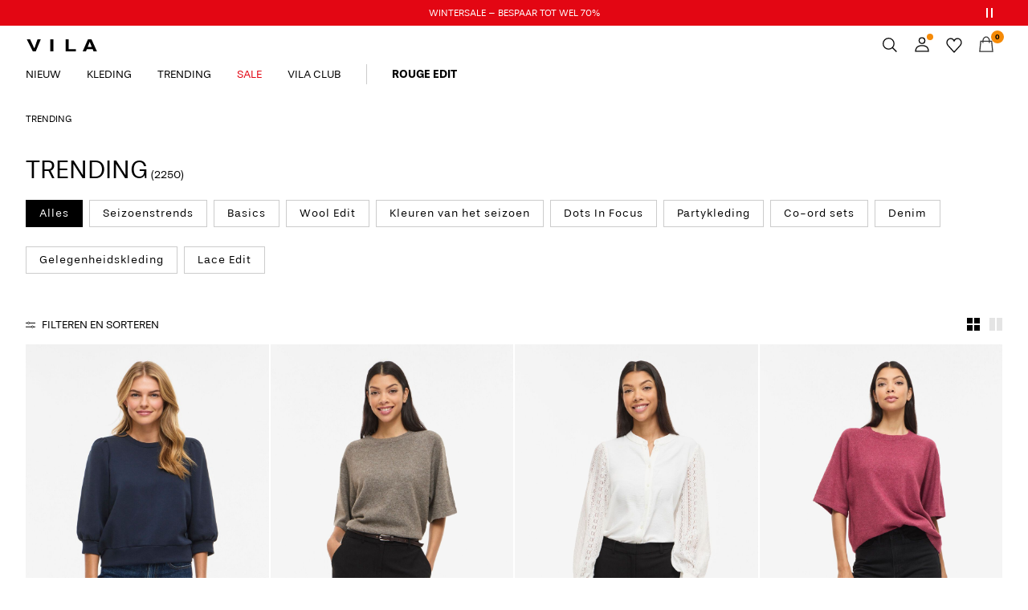

--- FILE ---
content_type: text/html;charset=UTF-8
request_url: https://www.vila.com/nl-be/trending/
body_size: 34318
content:
<!DOCTYPE html>
<html lang="nl"
data-locale="nl_BE"
data-environment="2"
data-t="2026-01-25T01:49:17.152Z"
>
<head>

<script type="text/javascript" src="https://www.vila.com/on/demandware.store/Sites-vl-Site/nl_BE/Home-UncachedTracking" defer></script>





<script>
    if (!('customElements' in window)) {
        location.replace("/nl-be/incompatiblebrowser");
    }
</script>

<script>
    if (/Highstreet/i.test(navigator.userAgent)) {
        document.documentElement.classList.add('highstreet-app');
    }

    if (/canvas/i.test(navigator.userAgent)) {
        document.documentElement.classList.add('canvas-app');
    }
</script>

<script defer type="text/javascript" src="/on/demandware.static/Sites-vl-Site/-/nl_BE/v1769294528377/js/main.js"></script>


<meta charset="UTF-8">
<meta http-equiv="x-ua-compatible" content="ie=edge">
<meta name="viewport" content="width=device-width, initial-scale=1.0, minimum-scale=1.0, maximum-scale=2.0">


    <script>
        dataLayer = [{"page":{"brand":"vl","market":"BE","lang":"nl","type":"plp","category":"vl-season-trends"},"ecommerce":{"currencyCode":"EUR"}}];
    </script>

    <script>
        window.dataLayer.push({
            originalLocation: document.location.protocol + '//' +
                document.location.hostname +
                document.location.pathname +
                document.location.search
        });
    </script>

















    <script>
        window.lipscoreEnabled = false;
    </script>








    <script type="text/javascript">
        window.addEventListener('load', function(){
            if(window.top !== window.self){
                return;
            }

            if (/Highstreet/i.test(navigator.userAgent)) {
                return;
            }

            var script = document.createElement('script');
            script.setAttribute('id', "CookieConsent");
            script.setAttribute('data-culture', "nl");
            script.src = 'https://policy.app.cookieinformation.com/uc.js';
            document.head.appendChild(script);
        }, false);

        window.addEventListener('CookieInformationAPIReady', function() {
            if (window.location.href.includes('privacy-policy.html') || 
                window.location.href.includes('cookie-policy.html')) {
                var t = setTimeout(() => {
                    (typeof hideCookieBanner === 'function') && hideCookieBanner();
                    clearTimeout(t);
                }, 10);
            }
        });
    </script>

    

    
    
    <script type="text/javascript">
        function gtag() { dataLayer.push(arguments); }
        gtag('set', 'developer_id.dNzMyY2', true);
        gtag('consent', 'default',
            {
                'ad_storage': 'denied',
                'analytics_storage': 'denied'
            }
        );

        function cookieInformationUpdateConsent () {    
            const cookieCatStatistic = window.CookieInformation.getConsentGivenFor('cookie_cat_statistic');
            if (cookieCatStatistic) {
                window.gtag('consent', 'update', { 'analytics_storage': 'granted' });
            }

            const cookieCatFunctional = window.CookieInformation.getConsentGivenFor('cookie_cat_functional');
            if (cookieCatFunctional) {
                window.gtag('consent', 'update', { 'ad_storage': 'granted' });
            }
        }

        window.addEventListener('CookieInformationConsentGiven', cookieInformationUpdateConsent);
    </script>




<!-- TrustBox script -->



        <script type="text/javascript" src="//widget.trustpilot.com/bootstrap/v5/tp.widget.bootstrap.min.js" async></script>

<!-- End TrustBox script -->















<title>Trending - Ontdek fashion trends voor dames | VILA Official®</title>

<meta name="description" content="Op zoek naar iets nieuws en stijlvols? Ontdek onze collectie met trendy kleding van VILA en vind inspiratie voor jouw garderobe. Klik en ontdek fashion trends."/>
<meta name="keywords" content=""/>




    <link rel="next" href="https://www.vila.com/nl-be/trending/?start=12&amp;sz=12" />






    


<!--Google Tag Manager-->


<script>
    window.addEventListener('DOMContentLoaded', function(){
        var l = 'dataLayer';
        window[l] = window[l] || [];
        window[l].push({
            'gtm.start': new Date().getTime(),
            event: 'gtm.js'
        });

        var f = document.getElementsByTagName('script')[0],
            j = document.createElement('script'),
            dl = l != 'dataLayer' ? '&l=' + l : '';
        j.async = true;
        j.src = '//' + 'sst.vila.com' + '/gtm.js?id=' + 'GTM-M8L8QRK' + dl;
        f.parentNode.insertBefore(j, f);
    }, false);
</script>

<!--End Google TagManager-->



    
        <meta property="og:image" content="https://www.vila.com/on/demandware.static/Sites-vl-Site/-/default/dw002c6bf1/images/logo.png">
    

    
        <meta property="og:type" content="website">
    

    
        <meta property="og:title" content="Trending - Ontdek fashion trends voor dames | VILA Official&reg;">
    

    
        <meta property="og:locale" content="nl_BE">
    

    
        <meta name="robots" content="index, follow">
    

    

    
        <meta property="og:url" content="https://www.vila.com/nl-be/trending/">
    

    
        <meta property="og:description" content="Op zoek naar iets nieuws en stijlvols? Ontdek onze collectie met trendy kleding van VILA en vind inspiratie voor jouw garderobe. Klik en ontdek fashion trends.">
    


<link rel="icon" type="image/png" href="/on/demandware.static/Sites-vl-Site/-/default/dw0776aa9b/images/favicon-16x16.png" sizes="16x16" />





    
    <link rel="preload" href="/on/demandware.static/Sites-vl-Site/-/nl_BE/v1769294528377/fonts/stevie-400.woff2" as="font" type="font/woff2" crossorigin="anonymous" />

    
    <link rel="preload" href="/on/demandware.static/Sites-vl-Site/-/nl_BE/v1769294528377/fonts/stevie-600.woff2" as="font" type="font/woff2" crossorigin="anonymous" />

    
    <link rel="preload" href="/on/demandware.static/Sites-vl-Site/-/nl_BE/v1769294528377/fonts/stevie-700.woff2" as="font" type="font/woff2" crossorigin="anonymous" />


<link rel="stylesheet" href="/on/demandware.static/Sites-vl-Site/-/nl_BE/v1769294528377/css/global.css" />


    <link rel="stylesheet" href="/on/demandware.static/Sites-vl-Site/-/nl_BE/v1769294528377/css/search.css"  />



    <meta name="google-site-verification" content="Nr74P00Aooxo_bPWKj6xZyBg88TXWl7dS1EfpSEvfiM" />



    <meta name="facebook-domain-verification" content="i5xylavby3uff40xmtyyxd9fplwqi4" />










<!--<script type="text/javascript">-->
<!--</script>-->







<link rel="canonical" href="https://www.vila.com/nl-be/trending/"/>




<link rel="alternate" href="https://www.vila.com/en-gb/trending/" hreflang="en-GB" />

<link rel="alternate" href="https://www.vila.com/en-cz/trending/" hreflang="en-CZ" />

<link rel="alternate" href="https://www.vila.com/en-pl/trending/" hreflang="en-PL" />

<link rel="alternate" href="https://www.vila.com/en-de/trending/" hreflang="en-DE" />

<link rel="alternate" href="https://www.vila.com/en-pt/trending/" hreflang="en-PT" />

<link rel="alternate" href="https://www.vila.com/cs-cz/trendy/" hreflang="cs-CZ" />

<link rel="alternate" href="https://www.vila.com/lt-lt/tendencijos/" hreflang="lt-LT" />

<link rel="alternate" href="https://www.vila.com/fi-fi/trending/" hreflang="fi-FI" />

<link rel="alternate" href="https://www.vila.com/en-ie/trending/" hreflang="en-IE" />

<link rel="alternate" href="https://www.vila.com/de-ch/trending/" hreflang="de-CH" />

<link rel="alternate" href="https://www.vila.com/sv-se/trending/" hreflang="sv-SE" />

<link rel="alternate" href="https://www.vila.com/en-lt/trending/" hreflang="en-LT" />

<link rel="alternate" href="https://www.vila.com/da-dk/trending/" hreflang="da-DK" />

<link rel="alternate" href="https://www.vila.com/nl-nl/trending/" hreflang="nl-NL" />

<link rel="alternate" href="https://www.vila.com/en-dk/trending/" hreflang="en-DK" />

<link rel="alternate" href="https://www.vila.com/nl-be/trending/" hreflang="nl-BE" />

<link rel="alternate" href="https://www.vila.com/es-es/tendencias/" hreflang="es-ES" />

<link rel="alternate" href="https://www.vila.com/fr-fr/en-vogue/" hreflang="fr-FR" />

<link rel="alternate" href="https://www.vila.com/de-de/trending/" hreflang="de-DE" />

<link rel="alternate" href="https://www.vila.com/en-nl/trending/" hreflang="en-NL" />

<link rel="alternate" href="https://www.vila.com/en-no/trending/" hreflang="en-NO" />

<link rel="alternate" href="https://www.vila.com/it-it/di-tendenza/" hreflang="it-IT" />

<link rel="alternate" href="https://www.vila.com/en-be/trending/" hreflang="en-BE" />

<link rel="alternate" href="https://www.vila.com/en-fi/trending/" hreflang="en-FI" />

<link rel="alternate" href="https://www.vila.com/pl-pl/trendy/" hreflang="pl-PL" />

<link rel="alternate" href="https://www.vila.com/no-no/trending/" hreflang="no-NO" />

<link rel="alternate" href="https://www.vila.com/pt-pt/em-tendencia/" hreflang="pt-PT" />

<link rel="alternate" href="https://www.vila.com/en-es/trending/" hreflang="en-ES" />

<link rel="alternate" href="https://www.vila.com/en-it/trending/" hreflang="en-IT" />

<link rel="alternate" href="https://www.vila.com/fr-ch/en-vogue/" hreflang="fr-CH" />

<link rel="alternate" href="https://www.vila.com/en-at/trending/" hreflang="en-AT" />

<link rel="alternate" href="https://www.vila.com/en-ch/trending/" hreflang="en-CH" />

<link rel="alternate" href="https://www.vila.com/de-at/trending/" hreflang="de-AT" />

<link rel="alternate" href="https://www.vila.com/en-fr/trending/" hreflang="en-FR" />

<link rel="alternate" href="https://www.vila.com/en-se/trending/" hreflang="en-SE" />

<link rel="alternate" href="https://www.vila.com/fr-be/en-vogue/" hreflang="fr-BE" />

<link rel="alternate" href="https://www.vila.com/en-gb/trending/" hreflang="x-default" />


<script type="text/javascript">//<!--
/* <![CDATA[ (head-active_data.js) */
var dw = (window.dw || {});
dw.ac = {
    _analytics: null,
    _events: [],
    _category: "",
    _searchData: "",
    _anact: "",
    _anact_nohit_tag: "",
    _analytics_enabled: "true",
    _timeZone: "Europe/Amsterdam",
    _capture: function(configs) {
        if (Object.prototype.toString.call(configs) === "[object Array]") {
            configs.forEach(captureObject);
            return;
        }
        dw.ac._events.push(configs);
    },
	capture: function() { 
		dw.ac._capture(arguments);
		// send to CQ as well:
		if (window.CQuotient) {
			window.CQuotient.trackEventsFromAC(arguments);
		}
	},
    EV_PRD_SEARCHHIT: "searchhit",
    EV_PRD_DETAIL: "detail",
    EV_PRD_RECOMMENDATION: "recommendation",
    EV_PRD_SETPRODUCT: "setproduct",
    applyContext: function(context) {
        if (typeof context === "object" && context.hasOwnProperty("category")) {
        	dw.ac._category = context.category;
        }
        if (typeof context === "object" && context.hasOwnProperty("searchData")) {
        	dw.ac._searchData = context.searchData;
        }
    },
    setDWAnalytics: function(analytics) {
        dw.ac._analytics = analytics;
    },
    eventsIsEmpty: function() {
        return 0 == dw.ac._events.length;
    }
};
/* ]]> */
// -->
</script>
<script type="text/javascript">//<!--
/* <![CDATA[ (head-cquotient.js) */
var CQuotient = window.CQuotient = {};
CQuotient.clientId = 'bdtc-vl';
CQuotient.realm = 'BDTC';
CQuotient.siteId = 'vl';
CQuotient.instanceType = 'prd';
CQuotient.locale = 'nl_BE';
CQuotient.fbPixelId = '__UNKNOWN__';
CQuotient.activities = [];
CQuotient.cqcid='';
CQuotient.cquid='';
CQuotient.cqeid='';
CQuotient.cqlid='';
CQuotient.apiHost='api.cquotient.com';
/* Turn this on to test against Staging Einstein */
/* CQuotient.useTest= true; */
CQuotient.useTest = ('true' === 'false');
CQuotient.initFromCookies = function () {
	var ca = document.cookie.split(';');
	for(var i=0;i < ca.length;i++) {
	  var c = ca[i];
	  while (c.charAt(0)==' ') c = c.substring(1,c.length);
	  if (c.indexOf('cqcid=') == 0) {
		CQuotient.cqcid=c.substring('cqcid='.length,c.length);
	  } else if (c.indexOf('cquid=') == 0) {
		  var value = c.substring('cquid='.length,c.length);
		  if (value) {
		  	var split_value = value.split("|", 3);
		  	if (split_value.length > 0) {
			  CQuotient.cquid=split_value[0];
		  	}
		  	if (split_value.length > 1) {
			  CQuotient.cqeid=split_value[1];
		  	}
		  	if (split_value.length > 2) {
			  CQuotient.cqlid=split_value[2];
		  	}
		  }
	  }
	}
}
CQuotient.getCQCookieId = function () {
	if(window.CQuotient.cqcid == '')
		window.CQuotient.initFromCookies();
	return window.CQuotient.cqcid;
};
CQuotient.getCQUserId = function () {
	if(window.CQuotient.cquid == '')
		window.CQuotient.initFromCookies();
	return window.CQuotient.cquid;
};
CQuotient.getCQHashedEmail = function () {
	if(window.CQuotient.cqeid == '')
		window.CQuotient.initFromCookies();
	return window.CQuotient.cqeid;
};
CQuotient.getCQHashedLogin = function () {
	if(window.CQuotient.cqlid == '')
		window.CQuotient.initFromCookies();
	return window.CQuotient.cqlid;
};
CQuotient.trackEventsFromAC = function (/* Object or Array */ events) {
try {
	if (Object.prototype.toString.call(events) === "[object Array]") {
		events.forEach(_trackASingleCQEvent);
	} else {
		CQuotient._trackASingleCQEvent(events);
	}
} catch(err) {}
};
CQuotient._trackASingleCQEvent = function ( /* Object */ event) {
	if (event && event.id) {
		if (event.type === dw.ac.EV_PRD_DETAIL) {
			CQuotient.trackViewProduct( {id:'', alt_id: event.id, type: 'raw_sku'} );
		} // not handling the other dw.ac.* events currently
	}
};
CQuotient.trackViewProduct = function(/* Object */ cqParamData){
	var cq_params = {};
	cq_params.cookieId = CQuotient.getCQCookieId();
	cq_params.userId = CQuotient.getCQUserId();
	cq_params.emailId = CQuotient.getCQHashedEmail();
	cq_params.loginId = CQuotient.getCQHashedLogin();
	cq_params.product = cqParamData.product;
	cq_params.realm = cqParamData.realm;
	cq_params.siteId = cqParamData.siteId;
	cq_params.instanceType = cqParamData.instanceType;
	cq_params.locale = CQuotient.locale;
	
	if(CQuotient.sendActivity) {
		CQuotient.sendActivity(CQuotient.clientId, 'viewProduct', cq_params);
	} else {
		CQuotient.activities.push({activityType: 'viewProduct', parameters: cq_params});
	}
};
/* ]]> */
// -->
</script>
<!-- Demandware Apple Pay -->

<style type="text/css">ISAPPLEPAY{display:inline}.dw-apple-pay-button,.dw-apple-pay-button:hover,.dw-apple-pay-button:active{background-color:black;background-image:-webkit-named-image(apple-pay-logo-white);background-position:50% 50%;background-repeat:no-repeat;background-size:75% 60%;border-radius:5px;border:1px solid black;box-sizing:border-box;margin:5px auto;min-height:30px;min-width:100px;padding:0}
.dw-apple-pay-button:after{content:'Apple Pay';visibility:hidden}.dw-apple-pay-button.dw-apple-pay-logo-white{background-color:white;border-color:white;background-image:-webkit-named-image(apple-pay-logo-black);color:black}.dw-apple-pay-button.dw-apple-pay-logo-white.dw-apple-pay-border{border-color:black}</style>


    
        <script type="application/ld+json">
            {"@context":"https://schema.org/","@type":"ItemList","itemListElement":[{"@type":"ListItem","position":1,"url":"https://www.vila.com/nl-be/vivera-3-4-mouwen-sweatshirt-14119503_DarkSapphire.html","name":"VIVERA 3/4-MOUWEN SWEATSHIRT","identifier":"14119503_DarkSapphire","image":"https://www.vila.com/dw/image/v2/BDTC_PRD/on/demandware.static/-/Sites-pim-catalog/default/dwd324c843/pim-static/VL/14119503/14119503_DarkSapphire_001.jpg?sw=120&sh=160"},{"@type":"ListItem","position":2,"url":"https://www.vila.com/nl-be/viliga-korte-mouwen-gebreide-top-14113017_Falcon_1248343.html","name":"VILIGA KORTE MOUWEN GEBREIDE TOP","identifier":"14113017_Falcon_1248343","image":"https://www.vila.com/dw/image/v2/BDTC_PRD/on/demandware.static/-/Sites-pim-catalog/default/dw558c19a8/pim-static/VL/14113017/14113017_Falcon_1248343_001.jpg?sw=120&sh=160"},{"@type":"ListItem","position":3,"url":"https://www.vila.com/nl-be/vienola-kant-overhemd-met-lange-mouwen-14116352_CloudDancer.html","name":"VIENOLA KANT OVERHEMD MET LANGE MOUWEN","identifier":"14116352_CloudDancer","image":"https://www.vila.com/dw/image/v2/BDTC_PRD/on/demandware.static/-/Sites-pim-catalog/default/dw0255e3e7/pim-static/VL/14116352/14116352_CloudDancer_001.jpg?sw=120&sh=160"},{"@type":"ListItem","position":4,"url":"https://www.vila.com/nl-be/viliga-korte-mouwen-gebreide-top-14113017_Anemone_1248343.html","name":"VILIGA KORTE MOUWEN GEBREIDE TOP","identifier":"14113017_Anemone_1248343","image":"https://www.vila.com/dw/image/v2/BDTC_PRD/on/demandware.static/-/Sites-pim-catalog/default/dw765e8b64/pim-static/VL/14113017/14113017_Anemone_1248343_001.jpg?sw=120&sh=160"},{"@type":"ListItem","position":5,"url":"https://www.vila.com/nl-be/visala-kant-overhemd-met-lange-mouwen-14119075_CoffeeBean.html","name":"VISALA KANT OVERHEMD MET LANGE MOUWEN","identifier":"14119075_CoffeeBean","image":"https://www.vila.com/dw/image/v2/BDTC_PRD/on/demandware.static/-/Sites-pim-catalog/default/dwee909325/pim-static/VL/14119075/14119075_CoffeeBean_001.jpg?sw=120&sh=160"},{"@type":"ListItem","position":6,"url":"https://www.vila.com/nl-be/vifay-hoge-hals-top-met-lange-mouwen-14114998_BlackBeauty.html","name":"VIFAY HOGE HALS TOP MET LANGE MOUWEN","identifier":"14114998_BlackBeauty","image":"https://www.vila.com/dw/image/v2/BDTC_PRD/on/demandware.static/-/Sites-pim-catalog/default/dw2cd46ac2/pim-static/VL/14114998/14114998_BlackBeauty_001.jpg?sw=120&sh=160"},{"@type":"ListItem","position":7,"url":"https://www.vila.com/nl-be/visandy-ronde-hals-sweatshirt-met-lange-mouwen-14114310_NavyBlazer.html","name":"VISANDY RONDE HALS SWEATSHIRT MET LANGE MOUWEN","identifier":"14114310_NavyBlazer","image":"https://www.vila.com/dw/image/v2/BDTC_PRD/on/demandware.static/-/Sites-pim-catalog/default/dwe669eb71/pim-static/VL/14114310/14114310_NavyBlazer_001.jpg?sw=120&sh=160"},{"@type":"ListItem","position":8,"url":"https://www.vila.com/nl-be/visala-kant-overhemd-met-lange-mouwen-14119075_Birch.html","name":"VISALA KANT OVERHEMD MET LANGE MOUWEN","identifier":"14119075_Birch","image":"https://www.vila.com/dw/image/v2/BDTC_PRD/on/demandware.static/-/Sites-pim-catalog/default/dwefc2258c/pim-static/VL/14119075/14119075_Birch_001.jpg?sw=120&sh=160"},{"@type":"ListItem","position":9,"url":"https://www.vila.com/nl-be/ronde-hals-top-met-lange-mouwen-14107438_Falcon.html","name":"RONDE HALS TOP MET LANGE MOUWEN","identifier":"14107438_Falcon","image":"https://www.vila.com/dw/image/v2/BDTC_PRD/on/demandware.static/-/Sites-pim-catalog/default/dw20a2bd40/pim-static/VL/14107438/14107438_Falcon_001.jpg?sw=120&sh=160"},{"@type":"ListItem","position":10,"url":"https://www.vila.com/nl-be/viliga-korte-mouwen-gebreid-vest-14113226_Falcon_1249290.html","name":"VILIGA KORTE MOUWEN GEBREID VEST","identifier":"14113226_Falcon_1249290","image":"https://www.vila.com/dw/image/v2/BDTC_PRD/on/demandware.static/-/Sites-pim-catalog/default/dw424f45e7/pim-static/VL/14113226/14113226_Falcon_1249290_001.jpg?sw=120&sh=160"},{"@type":"ListItem","position":11,"url":"https://www.vila.com/nl-be/korte-mouwen-gebreide-top-14103431_Birch_1254903.html","name":"KORTE MOUWEN GEBREIDE TOP","identifier":"14103431_Birch_1254903","image":"https://www.vila.com/dw/image/v2/BDTC_PRD/on/demandware.static/-/Sites-pim-catalog/default/dw05880c22/pim-static/VL/14103431/14103431_Birch_1254903_001.jpg?sw=120&sh=160"},{"@type":"ListItem","position":12,"url":"https://www.vila.com/nl-be/visilla-ronde-hals-top-met-lange-mouwen-14115461_Bonbon.html","name":"VISILLA RONDE HALS TOP MET LANGE MOUWEN","identifier":"14115461_Bonbon","image":"https://www.vila.com/dw/image/v2/BDTC_PRD/on/demandware.static/-/Sites-pim-catalog/default/dw00008ec1/pim-static/VL/14115461/14115461_Bonbon_001.jpg?sw=120&sh=160"}]}
        </script>
    
        <script type="application/ld+json">
            {"@context":"https://schema.org/","@type":"BreadcrumbList","itemListElement":[{"@type":"ListItem","position":1,"item":{"@id":"https://www.vila.com/nl-be/home","name":"Home"}},{"@type":"ListItem","position":2,"item":{"@id":"https://www.vila.com/nl-be/trending/","name":"TRENDING"}}]}
        </script>
    



<meta name=version content=1.0.1214 />

</head>
<body
id="site-vl"
data-ping-url="https://www.vila.com/nl-be/ping"
data-wishlist-enabled="true"
data-wishlist-add="/nl-be/wishlist/addproduct"
data-wishlist-remove="/on/demandware.store/Sites-vl-Site/nl_BE/Wishlist-RemoveProduct"
data-wishlist="/on/demandware.store/Sites-vl-Site/nl_BE/Wishlist-GetListJson"
data-mc-url="/on/demandware.store/Sites-vl-Site/nl_BE/MCAnalytics-Handle"
class="page-search-show"
>
<!-- VoyadoTracking Script --><script>(function (i, s, o, g, r, a, m) {i['VoyadoAnalyticsObject'] = r;i[r] = i[r] || function () { (i[r].q = i[r].q || []).push(arguments) }, i[r].l = 1 * new Date();a = s.createElement(o), m = s.getElementsByTagName(o)[0];a.async = 1;a.src = g;m.parentNode.insertBefore(a, m)})(window, document, 'script', 'https://assets.voyado.com/jsfiles/analytics_0.1.7.min.js', 'va');va('setTenant', 'vila');</script><!-- End VoyadoTracking Script --><!-- VoyadoTracking Variables --><script>window.VOYADO_TRACKING = true; 
window.VOYADO_TRACK_PRODUCT_VIEW = true; 
window.VOYADO_TRACK_ABANDONED_CART = true; 
window.VOYADO_GET_CONTACT_URL = '/on/demandware.store/Sites-vl-Site/nl_BE/VoyadoTracking-GetContactId'; 
window.VOYADO_GET_CART_URL = '/on/demandware.store/Sites-vl-Site/nl_BE/VoyadoTracking-GetCart'; 
</script><!-- End VoyadoTracking Variables --><!-- Relewise Script --><script>(function (i, s, o, g, r, a, m) {a = s.createElement(o), m = s.getElementsByTagName(o)[0];a.async = 1;a.src = g;m.parentNode.insertBefore(a, m)})(window, document, 'script', 'https://www.vila.com/on/demandware.store/Sites-vl-Site/nl_BE/Relewise-Tracking');</script><!-- End Relewise Tracking Script -->

<svg version="1.1" xmlns="http://www.w3.org/2000/svg" xmlns:xlink="http://www.w3.org/2000/svg" style="display: none;">
    <defs>
        <g id="icon-wishlist">
            <path d="M12.3012 18.5199L6.97882 12.9076C6.36706 12.2578 6 11.3716 6 10.4855C6 8.53594 7.52941 6.99994 9.42588 6.99994C10.5882 6.99994 11.6282 7.59071 12.24 8.47686C12.8518 7.59071 13.9529 6.99994 15.0541 6.99994C16.9506 6.99994 18.48 8.53594 18.48 10.4855C18.48 11.3716 18.1129 12.2578 17.5012 12.9076L12.3012 18.5199Z" />
        </g>
        <g id="icon-wishlist-service">
            <path fill-rule="evenodd" clip-rule="evenodd" d="M21 9.00708C21 6.24175 18.8937 4 16.2955 4C14.379 4 12.7333 5.22144 12 6.97114C11.2666 5.22144 9.62096 4 7.70454 4C5.10631 4 3 6.24176 3 9.00708C3 10.3599 3.50631 11.5851 4.32545 12.4862L11.9823 21L19.6746 12.4862C20.4937 11.5851 21 10.3599 21 9.00708Z" stroke="#000000" />
        </g>
        <g id="icon-toggle-four">
            <rect width="7" height="7"/>
            <rect x="9" width="7" height="7"/>
            <rect y="9" width="7" height="7"/>
            <rect x="9" y="9" width="7" height="7"/>
        </g>
        <g id="icon-toggle-two">
            <rect width="7" height="16"/>
            <rect x="9" width="7" height="16"/>
        </g>
        <g id="icon-toggle-one">
            <rect width="16" height="16"/>
        </g>
    </defs>
</svg>




<!--Google Tag Manager-->

<noscript>
<iframe src="//sst.vila.com/ns.html?id=GTM-M8L8QRK" height="0" width="0" style="display:none;visibility:hidden;"></iframe>
</noscript>

<!--End Google Tag Manager-->
<div class="page" data-action="Search-Show" data-querystring="cgid=vl-season-trends">















































	 


	


    
        
        
        <div class="slim-banner slim-banner-has-controls" data-layer-promotion-view="{&quot;id&quot;:&quot;Slim banner&quot;,&quot;name&quot;:&quot;Slim banner widget&quot;,&quot;row_id&quot;:&quot;slim-header-banner&quot;,&quot;column_id&quot;:1}">
            <div class="slim-banner-wrapper">
                
                    
                    
                        
                        
                            
                                <style type="text/css">
                                    .slim-banner { background-color: #e30613 !important;}
.slim-banner .slim-banner-controls { background-color: #e30613 !important;}
.slim-banner, .slim-banner a { color: #FFFFFF !important;}
.slim-banner .slim-banner-controls .slim-banner-button { background-color: #FFFFFF !important;}
                                </style>
                            
                            <p
                                data-id="vl-slim_Wintersale_70"
                                data-layer-action="widgetClick"
                                data-layer-click-info="{&quot;event&quot;:&quot;promotionClick&quot;,&quot;ecommerce&quot;:{&quot;promoClick&quot;:{&quot;promotions&quot;:[{&quot;id&quot;:&quot;Slim banner&quot;,&quot;name&quot;:&quot;Slim banner widget&quot;,&quot;row_id&quot;:&quot;slim-header-banner&quot;,&quot;column_id&quot;:1}]}}}"
                                data-promo-action-info="CTA | Position 0">
                                <a href="https://www.vila.com/nl-be/dameskleding-sale/">WINTERSALE – BESPAAR TOT WEL 70%</a>
                            </p>
                        
                    
                
                    
                    
                        
                        
                            
                                <style type="text/css">
                                    .slim-banner { background-color: #e30613 !important;}
.slim-banner .slim-banner-controls { background-color: #e30613 !important;}
.slim-banner, .slim-banner a { color: #ffffff !important;}
.slim-banner .slim-banner-controls .slim-banner-button { background-color: #ffffff !important;}
                                </style>
                            
                            <p
                                data-id="vl-slimbanner-sign-up-to-newsletter-2"
                                data-layer-action="widgetClick"
                                data-layer-click-info="{&quot;event&quot;:&quot;promotionClick&quot;,&quot;ecommerce&quot;:{&quot;promoClick&quot;:{&quot;promotions&quot;:[{&quot;id&quot;:&quot;Slim banner&quot;,&quot;name&quot;:&quot;Slim banner widget&quot;,&quot;row_id&quot;:&quot;slim-header-banner&quot;,&quot;column_id&quot;:1}]}}}"
                                data-promo-action-info="CTA | Position 1">
                                <a href="https://www.vila.com/share?cid=promo_sign-up-page">Krijg 10% korting op je volgende bestilling – word member</a>
                            </p>
                        
                    
                
                
                    <div class="slim-banner-controls">
                        <button class="slim-banner-button slim-banner-button--pause" type="button" aria-label="Controls Slim banner"></button>
                    </div>
                
            </div>
        </div>
        <script type="text/javascript">
            if (true || !/canvas/i.test(navigator.userAgent)) {
                document.body.classList.add('slim-banner--visible');
            }
        </script>
    

 
	



<div class="menu-overlay menu-overlay--backdrop" aria-hidden="true"></div>

<div class="mini-cart-overlay" aria-hidden="true"></div>
<div class="account-menu-overlay" aria-hidden="true"></div>


<div class="service-bar__top-navigation">
    <button
        class="service-bar__back-button js-back-button"
        title="Ga terug"
        data-home-link="https://www.vila.com/nl-be/home"
        aria-label="Ga terug"></button>

    
        <a
    href="/nl-be/home"
    class="header__logo-link "
    title="Terug naar home"
    data-layer-action="logoClick"
    tabindex="0">
</a>

    

    <button 
        class="service-bar__search-button-app icon__link"
        title="Zoeken"
        data-placeholder="Zoeken"
        data-event-label="App Top Bar"
        aria-label="Zoeken"></button>
</div>

<div class="service-bar__bottom-navigation">
    <a 
        class="bottom-navigation__home-button "
        title="Home"
        href="/nl-be/home"
        data-layer-action="serviceBarIconClick"
        data-label="Home | App Bottom Bar">
        <svg viewBox="0 0 24 24">
            <use href="https://www.vila.com/on/demandware.static/Sites-vl-Site/-/nl_BE/v1769294528377/images/icon-defs-app.svg#icon-home-app"></use>
        </svg>
        <span>Home</span>
    </a>

    <button 
        class="bottom-navigation__menu-button js-menu-burger-button-app"
        title="Menu"
        data-menu-action="openMenu"
        data-menu-label="App Bottom Bar"
        aria-label="Menu">
        <svg viewBox="0 0 24 24">
            <use href="https://www.vila.com/on/demandware.static/Sites-vl-Site/-/nl_BE/v1769294528377/images/icon-defs-app.svg#icon-burger-app"></use>
        </svg>
        <span>Menu</span>
    </button>

    <a 
        class="bottom-navigation__wishlist-button "
        title="Wishlist"
        href="/nl-be/wishlist"
        data-layer-action="serviceBarIconClick"
        data-label="Wishlist | App Bottom Bar">
        <svg viewBox="0 0 24 24">
            <use href="https://www.vila.com/on/demandware.static/Sites-vl-Site/-/nl_BE/v1769294528377/images/icon-defs-app.svg#icon-wishlist-app"></use>
        </svg>
        <span>Wishlist</span>
    </a>

    <a 
        class="bottom-navigation__minicart-button "
        title="Winkelmand"
        href="/nl-be/cart"
        data-action-url="/nl-be/minicart"
        data-layer-action="serviceBarIconClick"
        data-label="Bag | App Bottom Bar">
        <svg viewBox="0 0 24 24">
            <use href="https://www.vila.com/on/demandware.static/Sites-vl-Site/-/nl_BE/v1769294528377/images/icon-defs-app.svg#icon-minicart-app"></use>
        </svg>
        <span>Winkelmand</span>
    </a>

    
    <a 
        class="bottom-navigation__account-button js-registered hidden "
        title="Account"
        href="/nl-be/account"
        data-layer-action="serviceBarIconClick"
        data-label="My account | App Bottom Bar">
        <svg viewBox="0 0 24 24">
            <use href="https://www.vila.com/on/demandware.static/Sites-vl-Site/-/nl_BE/v1769294528377/images/icon-defs-app.svg#icon-account-app"></use>
        </svg>
        <span>Account</span>
    </a>
    <a 
        class="bottom-navigation__account-button js-unregistered "
        title="Account"
        href="/nl-be/login"
        data-layer-action="serviceBarIconClick"
        data-label="Sign in | App Bottom Bar">
        <svg viewBox="0 0 24 24">
            <use href="https://www.vila.com/on/demandware.static/Sites-vl-Site/-/nl_BE/v1769294528377/images/icon-defs-app.svg#icon-account-app"></use>
        </svg>
        <span>Account</span>
        <span class="bottom-navigation__account-notification"></span>
    </a>
</div>



<div class="page-header-container">
    <header class="header header--primary  header--icon-bar">
    <div class="header__service-bar-mobile">
        <button class="service-bar-mobile__menu-button js-menu-burger-button"
            data-menu-action="openMenu"
            aria-label="Menu">
                <span class="service-bar__text-icon">Menu</span>
            </button>
        <div class="service-bar-mobile__search-placeholder"></div>
    </div>

    
    <div class="header__logo">
        <a
    href="/nl-be/home"
    class="header__logo-link "
    title="Terug naar home"
    data-layer-action="logoClick"
    tabindex="0">
</a>

    </div>

    
    



<div class="header__service-bar">
    <div class="service-bar">
        
        <div class="service-bar__search">
            <button class="service-bar__search-button service-bar__icon"
                    type="button"
                    title="Zoeken"
                    data-placeholder="Zoeken"
                    aria-label="Zoeken">
                    <span class="service-bar__text-icon">Zoeken</span> 
            </button>
        </div>

        
        <div class="service-bar__account  account-menu">
            <div class="account-menu__button js-registered hidden">
                <a class="service-bar__icon"
                    href="/nl-be/account"
                    data-layer-action="myAccountClick"
                    data-label="My account"
                    title="Mijn account">
                    <span class="service-bar__text-icon">Account</span> 
                </a>
            </div>
            <div class="account-menu__button js-unregistered hidden">
                <a class=" service-bar__icon"
                    href="/nl-be/login"
                    data-layer-action="myAccountClick"
                    data-label="Sign in"
                    title="Inloggen">
                    <span class="service-bar__text-icon">Account</span> 
                </a>
                <span class="account-menu__button-notification"></span>
            </div>

            <div class="account-menu__flyout">
                <ul class="account-menu__list" tabindex="-1">
                    <li>
                        <a href="/nl-be/account" 
                            tabindex="-1" 
                            aria-hidden="true"
                            data-layer-action="myAccountDropdownClick"
                            data-label="Dashboard"
                        >
                            Overzicht
                        </a>
                    </li>
                    <li>
                        <a href="https://www.vila.com/nl-be/account/orders"
                            tabindex="-1" 
                            aria-hidden="true"
                            data-layer-action="myAccountDropdownClick"
                            data-label="Order history"
                        >
                            Bestellingen
                        </a>
                    </li>
                    
                    <li>
                        <a href="https://www.vila.com/nl-be/account/profile"
                            tabindex="-1" 
                            aria-hidden="true"
                            data-layer-action="myAccountDropdownClick"
                            data-label="Profile"
                        >
                            Profiel
                        </a>
                    </li>
                    
                        <li>
                            <a href="/nl-be/account/newsletter-edit"
                                tabindex="-1" 
                                aria-hidden="true"
                                data-layer-action="myAccountDropdownClick"
                                data-label="Newsletter"
                            >
                                Newsletters
                            </a>
                        </li>
                    
                    <li class="account-menu__list-item account-menu__list-item--wishlist">
                        <a href="/nl-be/wishlist"
                            tabindex="-1" 
                            aria-hidden="true"
                            data-layer-action="myAccountDropdownClick"
                            data-label="Wishlist"
                        >
                            Verlanglijstje
                        </a>
                    </li>
                    <li>
                        <a href="https://www.vila.com/nl-be/account/addresses"
                            tabindex="-1" 
                            aria-hidden="true"
                            data-layer-action="myAccountDropdownClick"
                            data-label="Addresses"
                        >
                            Adressen
                        </a>
                    </li>
                    <li class="account-menu__list-item account-menu__list-item--support">
                        <a href="https://support.vila.com/hc/nl-be"
                            tabindex="-1" 
                            aria-hidden="true"
                            data-layer-action="myAccountDropdownClick"
                            data-label="Support"
                        >
                            Help
                        </a>
                    </li>
                    <li>
                        <a href="/nl-be/logout"
                            tabindex="-1" 
                            aria-hidden="true"
                            data-layer-action="myAccountDropdownClick"
                            data-click-action="logout"
                            data-label="Sign out"
                        >
                            Uitloggen
                        </a>
                    </li>
                </ul>
            </div>
        </div>

        
            
            <div class="service-bar__wishlist">
                <a class="service-bar__wishlist-button service-bar__icon"
                    href="/nl-be/wishlist"
                    title="Verlanglijstje"
                    data-layer-action="serviceBarIconClick"
                    data-label="Wishlist"
                >
                    <svg viewBox="0 0 24 24">
                        <use href="#icon-wishlist-service"></use>
                    </svg>

                    <span class="service-bar__wishlist-button__count hidden">
                        
                        0
                    </span>
                </a>
            </div>
        

        
        <div class="service-bar__minicart-button service-bar__icon mini-cart"
            href="/nl-be/cart"
            data-action-url="/nl-be/minicart"
            data-layer-action="serviceBarIconClick"
            data-label="Bag"
        >
            
<a href="https://www.vila.com/nl-be/cart" title="Winkelmand" aria-haspopup="true">
    <span class="service-bar__text-icon">Winkelmand</span> 
    <span class="mini-cart__quantity mini-cart__quantity--hidden">
        
        0
    </span>
</a>
<div class="mini-cart__flyout">
    <div class="mini-cart__flyout__wrapper mini-cart__flyout__wrapper--placeholder loading-state-active-element">

    </div>
    <div class="remove-modal" id="removeProductModal" tabindex="-1" role="dialog" aria-labelledby="removeProductItemModal">
    <div class="remove-modal__content">
        <div class="remove-modal__body delete-confirmation-body" id="removeProductItemModal">
            Wil je dit item verwijderen?
            <span class="remove-modal__bonus-info">Door dit item te verwijderen, kom je niet meer in aanmerking voor gratis cadeaus.</span>
        </div>
        <div class="remove-modal__buttons">
            <button type="button" class="remove-modal__button--outline remove-modal__button-cancel" 
                    data-layer-action="cancelRemoveCartItem" 
                    data-dismiss="modal"
                    data-click-action="cancelRemove">
                Annuleren
            </button>
            <button type="button" class="remove-modal__button--primary remove-modal__button-confirm"
                    data-dismiss="modal"
                    data-action=""
                    data-click-action="confirmRemove">
                Verwijderen
            </button>
        </div>
    </div>
</div>

</div>

        </div>
    </div>
</div>


    
    <div class="header__menu" data-burger-menu="default">
        <div class="menu-overlay-burger" data-menu-action="closeMenu"></div>
        <button
            class="menu-burger-close"
            type="button"
            data-menu-action="closeMenu"
            title="Sluiten"
            aria-label="Sluiten"></button>

        























































<nav class="menu-top-navigation 
    
     ">
        <nav class="menu-top-navigation-strip-container"
     data-inline-flyouts="false"
     data-combined-flyouts-url="https://www.vila.com/nl-be/topmenuflyouts"
>
    <ul class="menu-top-navigation-strip" role="menu">
        
            
                
            

            <li class="menu-top-navigation-strip__item "
                data-flyout-url="https://www.vila.com/on/demandware.store/Sites-vl-Site/nl_BE/Menu-TopMenuCategory?category=vl-new-in"
                data-topmenu-category-id="vl-new-in"
                data-hover-menu-active="false"
                data-hover-menu-clickable="false"
            >
                <a
                    class="menu-top-navigation__link"
                    href="/nl-be/nieuw/"
                    target="_self"
                    data-menu-category="vl-new-in"
                    data-title="NIEUW"
                    data-layer-action="topMenuMainCategoryClick"
                    style=""
                    tabindex="0">
                    NIEUW
                    
                </a>
                
                
                    <button
                        aria-expanded="false"
                        aria-haspopup="menu"
                        role="menuitem"
                        tabindex="0"
                        class="menu-top-navigation__accessibility_button">
                        <svg aria-hidden="true" focusable="false" viewBox="0 0 24 24" role="img" width="24px" height="24px" fill="none">
                            <path stroke="currentColor" stroke-width="1.5" d="M17.5 9.25l-5.5 5.5-5.5-5.5"></path>
                        </svg>
                    </button>
                
            </li>
        
            
                
            

            <li class="menu-top-navigation-strip__item "
                data-flyout-url="https://www.vila.com/on/demandware.store/Sites-vl-Site/nl_BE/Menu-TopMenuCategory?category=vl-shop-vila"
                data-topmenu-category-id="vl-shop-vila"
                data-hover-menu-active="false"
                data-hover-menu-clickable="false"
            >
                <a
                    class="menu-top-navigation__link"
                    href="/nl-be/dameskleding/"
                    target="_self"
                    data-menu-category="vl-shop-vila"
                    data-title="KLEDING"
                    data-layer-action="topMenuMainCategoryClick"
                    style=""
                    tabindex="0">
                    KLEDING
                    
                </a>
                
                
                    <button
                        aria-expanded="false"
                        aria-haspopup="menu"
                        role="menuitem"
                        tabindex="0"
                        class="menu-top-navigation__accessibility_button">
                        <svg aria-hidden="true" focusable="false" viewBox="0 0 24 24" role="img" width="24px" height="24px" fill="none">
                            <path stroke="currentColor" stroke-width="1.5" d="M17.5 9.25l-5.5 5.5-5.5-5.5"></path>
                        </svg>
                    </button>
                
            </li>
        
            
                
            

            <li class="menu-top-navigation-strip__item "
                data-flyout-url="https://www.vila.com/on/demandware.store/Sites-vl-Site/nl_BE/Menu-TopMenuCategory?category=vl-season-trends"
                data-topmenu-category-id="vl-season-trends"
                data-hover-menu-active="false"
                data-hover-menu-clickable="false"
            >
                <a
                    class="menu-top-navigation__link"
                    href="/nl-be/trending/"
                    target="_self"
                    data-menu-category="vl-season-trends"
                    data-title="TRENDING"
                    data-layer-action="topMenuMainCategoryClick"
                    style=""
                    tabindex="0">
                    TRENDING
                    
                </a>
                
                
                    <button
                        aria-expanded="false"
                        aria-haspopup="menu"
                        role="menuitem"
                        tabindex="0"
                        class="menu-top-navigation__accessibility_button">
                        <svg aria-hidden="true" focusable="false" viewBox="0 0 24 24" role="img" width="24px" height="24px" fill="none">
                            <path stroke="currentColor" stroke-width="1.5" d="M17.5 9.25l-5.5 5.5-5.5-5.5"></path>
                        </svg>
                    </button>
                
            </li>
        
            
                
            

            <li class="menu-top-navigation-strip__item "
                data-flyout-url="https://www.vila.com/on/demandware.store/Sites-vl-Site/nl_BE/Menu-TopMenuCategory?category=vl-sale"
                data-topmenu-category-id="vl-sale"
                data-hover-menu-active="false"
                data-hover-menu-clickable="false"
            >
                <a
                    class="menu-top-navigation__link"
                    href="/nl-be/dameskleding-sale/"
                    target="_self"
                    data-menu-category="vl-sale"
                    data-title="SALE"
                    data-layer-action="topMenuMainCategoryClick"
                    style="color: #e30613;"
                    tabindex="0">
                    SALE
                    
                </a>
                
                
                    <button
                        aria-expanded="false"
                        aria-haspopup="menu"
                        role="menuitem"
                        tabindex="0"
                        class="menu-top-navigation__accessibility_button">
                        <svg aria-hidden="true" focusable="false" viewBox="0 0 24 24" role="img" width="24px" height="24px" fill="none">
                            <path stroke="currentColor" stroke-width="1.5" d="M17.5 9.25l-5.5 5.5-5.5-5.5"></path>
                        </svg>
                    </button>
                
            </li>
        
            
                
            

            <li class="menu-top-navigation-strip__item "
                data-flyout-url=""
                data-topmenu-category-id="vl-vila-club"
                data-hover-menu-active="false"
                data-hover-menu-clickable="false"
            >
                <a
                    class="menu-top-navigation__link"
                    href="https://www.vila.com/share?cid=loyalty_how_to_lp"
                    target="_self"
                    data-menu-category="vl-vila-club"
                    data-title="VILA CLUB"
                    data-layer-action="topMenuMainCategoryClick"
                    style=""
                    tabindex="0">
                    VILA CLUB
                    
                </a>
                
                
            </li>
        
            
                
            

            <li class="menu-top-navigation-strip__item menu-top-navigation-strip__item--highlighted"
                data-flyout-url=""
                data-topmenu-category-id="rouge-edit-external"
                data-hover-menu-active="false"
                data-hover-menu-clickable="false"
            >
                <a
                    class="menu-top-navigation__link"
                    href="/nl-be/rouge-edit-external-link/"
                    target="_blank"
                    data-menu-category="rouge-edit-external"
                    data-title="ROUGE EDIT"
                    data-layer-action="topMenuMainCategoryClick"
                    style=""
                    tabindex="0">
                    ROUGE EDIT
                    
                </a>
                
                
            </li>
        

        
 
    </ul>
</nav>


<div
    class="menu-top-navigation-flyout"
    aria-hidden="true"
    tabindex="-1"></div>

<script src="/on/demandware.static/Sites-vl-Site/-/nl_BE/v1769294528377/js/menu/top_menu.js" defer></script>

</nav>

<div class="menu-burger menu-burger--slide " data-js-width="default">
    <nav class="menu-burger-content" aria-label="Hoofdmenu">
        


<div
    class="menu-burger__category menu-burger__category--root"
    data-category-id="__root__">
    
        








    
    

    






    <p
        class="menu_burger__category__item category-level-1 category-has-children "
        data-category-item-id="vl-new-in"
        data-menu-action="slide">
        <a href="/nl-be/nieuw/" style="">
            NIEUW
            
        </a>
    </p>






    <div
        class="menu-burger__category menu-burger__category--hidden category-level-1"
        data-category-id="vl-new-in"
        data-container-action="slide">
        
        
            <div class="menu-burger__category-header">
                <button 
                    type="button"
                    class="menu-burger__category-header__back"
                    title="Terug"
                    data-menu-action="closeCategory"
                    aria-label="Terug">
                    <span>Terug</span>
                </button>
                <p
                    class="menu_burger__category-header__link"
                    data-item-id="vl-new-in"
                    data-menu-action="openHeaderCategoryUrl">
                    <a href="/nl-be/nieuw/">
                        NIEUW
                        
                    </a>
                </p>
            </div>
        

        
            








    
    

    






    <p
        class="menu_burger__category__item category-level-2 category-has-no-children "
        data-category-item-id="vl-new-in"
        data-menu-action="openUrl">
        <a href="/nl-be/nieuw/" style="">
            Bekijk alles
            
        </a>
    </p>







        
            








    
    

    






    <p
        class="menu_burger__category__item category-level-2 category-has-no-children "
        data-category-item-id="vl-new-in-dresses"
        data-menu-action="openUrl">
        <a href="/nl-be/nieuw/nieuwe-jurken/" style="">
            Nieuwe jurken
            
        </a>
    </p>







        
            








    
    

    






    <p
        class="menu_burger__category__item category-level-2 category-has-no-children "
        data-category-item-id="vl-new-in-tops"
        data-menu-action="openUrl">
        <a href="/nl-be/nieuw/nieuwe-tops/" style="">
            Nieuwe tops
            
        </a>
    </p>







        
            








    
    

    






    <p
        class="menu_burger__category__item category-level-2 category-has-no-children "
        data-category-item-id="vl-new-in-knitwear"
        data-menu-action="openUrl">
        <a href="/nl-be/nieuw/nieuwe-knitwear/" style="">
            Nieuw knitwear
            
        </a>
    </p>







        
            








    
    

    






    <p
        class="menu_burger__category__item category-level-2 category-has-no-children "
        data-category-item-id="vl-new-in-outerwear"
        data-menu-action="openUrl">
        <a href="/nl-be/nieuw/nieuwe-jassen/" style="">
            Nieuwe jassen
            
        </a>
    </p>







        
            








    
    

    






    <p
        class="menu_burger__category__item category-level-2 category-has-no-children "
        data-category-item-id="vl-new-in-blazers"
        data-menu-action="openUrl">
        <a href="/nl-be/nieuw/blazers/" style="">
            Nieuwe blazers
            
        </a>
    </p>







        
            








    
    

    






    <p
        class="menu_burger__category__item category-level-2 category-has-no-children "
        data-category-item-id="vl-new-in-shirts"
        data-menu-action="openUrl">
        <a href="/nl-be/nieuw/blouses/" style="">
            Nieuwe blouses
            
        </a>
    </p>







        
            








    
    

    






    <p
        class="menu_burger__category__item category-level-2 category-has-no-children "
        data-category-item-id="vl-new-in-skirts"
        data-menu-action="openUrl">
        <a href="/nl-be/nieuw/nieuwe-rokken/" style="">
            Nieuwe rokken
            
        </a>
    </p>







        
            








    
    

    






    <p
        class="menu_burger__category__item category-level-2 category-has-no-children "
        data-category-item-id="vl-new-trousers"
        data-menu-action="openUrl">
        <a href="/nl-be/nieuw/nieuwe-broeken/" style="">
            Nieuwe broeken
            
        </a>
    </p>







        
            








    
    

    






    <p
        class="menu_burger__category__item category-level-2 category-has-no-children "
        data-category-item-id="vl-new-jeans"
        data-menu-action="openUrl">
        <a href="/nl-be/nieuw/nieuwe-jeans/" style="">
            Nieuwe jeans
            
        </a>
    </p>







        

        
        
    </div>


    
        








    
    

    






    <p
        class="menu_burger__category__item category-level-1 category-has-children "
        data-category-item-id="vl-shop-vila"
        data-menu-action="slide">
        <a href="/nl-be/dameskleding/" style="">
            KLEDING
            
        </a>
    </p>






    <div
        class="menu-burger__category menu-burger__category--hidden category-level-1"
        data-category-id="vl-shop-vila"
        data-container-action="slide">
        
        
            <div class="menu-burger__category-header">
                <button 
                    type="button"
                    class="menu-burger__category-header__back"
                    title="Terug"
                    data-menu-action="closeCategory"
                    aria-label="Terug">
                    <span>Terug</span>
                </button>
                <p
                    class="menu_burger__category-header__link"
                    data-item-id="vl-shop-vila"
                    data-menu-action="openHeaderCategoryUrl">
                    <a href="/nl-be/dameskleding/">
                        KLEDING
                        
                    </a>
                </p>
            </div>
        

        
            








    
    

    






    <p
        class="menu_burger__category__item category-level-2 category-has-no-children "
        data-category-item-id="vl-shop-vila"
        data-menu-action="openUrl">
        <a href="/nl-be/dameskleding/" style="">
            Bekijk alles
            
        </a>
    </p>







        
            








    
    

    






    <p
        class="menu_burger__category__item category-level-2 category-has-children "
        data-category-item-id="vl-dresses"
        data-menu-action="slide">
        <a href="/nl-be/dameskleding/jurken/" style="">
            Jurken
            
        </a>
    </p>






    <div
        class="menu-burger__category menu-burger__category--hidden category-level-2"
        data-category-id="vl-dresses"
        data-container-action="slide">
        
        
            <div class="menu-burger__category-header">
                <button 
                    type="button"
                    class="menu-burger__category-header__back"
                    title="Terug"
                    data-menu-action="closeCategory"
                    aria-label="Terug">
                    <span>Terug</span>
                </button>
                <p
                    class="menu_burger__category-header__link"
                    data-item-id="vl-dresses"
                    data-menu-action="openHeaderCategoryUrl">
                    <a href="/nl-be/dameskleding/jurken/">
                        Jurken
                        
                    </a>
                </p>
            </div>
        

        
            








    
    

    






    <p
        class="menu_burger__category__item category-level-3 category-has-no-children "
        data-category-item-id="vl-knitted-dresses"
        data-menu-action="openUrl">
        <a href="/nl-be/jurken/gebreide-jurken/" style="">
            Gebreide jurken
            
        </a>
    </p>







        
            








    
    

    






    <p
        class="menu_burger__category__item category-level-3 category-has-no-children "
        data-category-item-id="vl-midi-dresses"
        data-menu-action="openUrl">
        <a href="/nl-be/jurken/midi-jurken/" style="">
            Midi-jurken
            
        </a>
    </p>







        
            








    
    

    






    <p
        class="menu_burger__category__item category-level-3 category-has-no-children "
        data-category-item-id="vl-maxi-dresses"
        data-menu-action="openUrl">
        <a href="/nl-be/jurken/maxi-jurken/" style="">
            Maxi-jurken
            
        </a>
    </p>







        
            








    
    

    






    <p
        class="menu_burger__category__item category-level-3 category-has-no-children "
        data-category-item-id="vl-short-dresses"
        data-menu-action="openUrl">
        <a href="/nl-be/jurken/korte-jurken/" style="">
            Mini-jurken
            
        </a>
    </p>







        
            








    
    

    






    <p
        class="menu_burger__category__item category-level-3 category-has-no-children "
        data-category-item-id="vl-party-dresses"
        data-menu-action="openUrl">
        <a href="/nl-be/jurken/party-jurken/" style="">
            Party-jurken
            
        </a>
    </p>







        
            








    
    

    






    <p
        class="menu_burger__category__item category-level-3 category-has-no-children "
        data-category-item-id="vl-occasion-dresses"
        data-menu-action="openUrl">
        <a href="/nl-be/jurken/gelegenheidsjurken/" style="">
            Gelegenheidsjurken
            
        </a>
    </p>







        
            








    
    

    






    <p
        class="menu_burger__category__item category-level-3 category-has-no-children "
        data-category-item-id="vl-day-dresses"
        data-menu-action="openUrl">
        <a href="/nl-be/jurken/casual-jurken/" style="">
            Casual jurken
            
        </a>
    </p>







        
            








    
    

    






    <p
        class="menu_burger__category__item category-level-3 category-has-no-children "
        data-category-item-id="vl-shirt-dresses"
        data-menu-action="openUrl">
        <a href="/nl-be/jurken/blousejurken/" style="">
            Blousejurken
            
        </a>
    </p>







        
            








    
    

    






    <p
        class="menu_burger__category__item category-level-3 category-has-no-children "
        data-category-item-id="vl-denim-dresses"
        data-menu-action="openUrl">
        <a href="/nl-be/jurken/spijkerjurken/" style="">
            Spijkerjurken
            
        </a>
    </p>







        
            








    
    

    






    <p
        class="menu_burger__category__item category-level-3 category-has-no-children "
        data-category-item-id="vl-summer-dresses"
        data-menu-action="openUrl">
        <a href="/nl-be/jurken/zomerjurken/" style="">
            Zomerjurken
            
        </a>
    </p>







        

        
        
            

        
    </div>


        
            








    
    

    






    <p
        class="menu_burger__category__item category-level-2 category-has-children "
        data-category-item-id="vl-tops"
        data-menu-action="slide">
        <a href="/nl-be/dameskleding/tops/" style="">
            Tops &amp; T-shirts
            
        </a>
    </p>






    <div
        class="menu-burger__category menu-burger__category--hidden category-level-2"
        data-category-id="vl-tops"
        data-container-action="slide">
        
        
            <div class="menu-burger__category-header">
                <button 
                    type="button"
                    class="menu-burger__category-header__back"
                    title="Terug"
                    data-menu-action="closeCategory"
                    aria-label="Terug">
                    <span>Terug</span>
                </button>
                <p
                    class="menu_burger__category-header__link"
                    data-item-id="vl-tops"
                    data-menu-action="openHeaderCategoryUrl">
                    <a href="/nl-be/dameskleding/tops/">
                        Tops &amp; T-shirts
                        
                    </a>
                </p>
            </div>
        

        
            








    
    

    






    <p
        class="menu_burger__category__item category-level-3 category-has-no-children "
        data-category-item-id="vl-tops-long-sleeves"
        data-menu-action="openUrl">
        <a href="/nl-be/tops/tops-met-lange-mouwen/" style="">
            Tops met lange mouwen
            
        </a>
    </p>







        
            








    
    

    






    <p
        class="menu_burger__category__item category-level-3 category-has-no-children "
        data-category-item-id="vl-tops-short-sleeves"
        data-menu-action="openUrl">
        <a href="/nl-be/tops/tops-met-korte-mouwen/" style="">
            Tops met korte mouwen
            
        </a>
    </p>







        
            








    
    

    






    <p
        class="menu_burger__category__item category-level-3 category-has-no-children "
        data-category-item-id="vl-tops-sleeveless"
        data-menu-action="openUrl">
        <a href="/nl-be/tops/mouwloze-tops/" style="">
            Mouwloze tops
            
        </a>
    </p>







        
            








    
    

    






    <p
        class="menu_burger__category__item category-level-3 category-has-no-children "
        data-category-item-id="vl-party-tops"
        data-menu-action="openUrl">
        <a href="/nl-be/tops/party-tops/" style="">
            Party tops
            
        </a>
    </p>







        
            








    
    

    






    <p
        class="menu_burger__category__item category-level-3 category-has-no-children "
        data-category-item-id="vl-t-shirts"
        data-menu-action="openUrl">
        <a href="/nl-be/tops/t-shirts/" style="">
            T-shirts
            
        </a>
    </p>







        
            








    
    

    






    <p
        class="menu_burger__category__item category-level-3 category-has-no-children "
        data-category-item-id="vl-everyday-tops"
        data-menu-action="openUrl">
        <a href="/nl-be/tops/casual-tops/" style="">
            Casual tops
            
        </a>
    </p>







        

        
        
            

        
    </div>


        
            








    
    

    






    <p
        class="menu_burger__category__item category-level-2 category-has-children "
        data-category-item-id="vl-knit"
        data-menu-action="slide">
        <a href="/nl-be/dameskleding/knitwear/" style="">
            Knitwear
            
        </a>
    </p>






    <div
        class="menu-burger__category menu-burger__category--hidden category-level-2"
        data-category-id="vl-knit"
        data-container-action="slide">
        
        
            <div class="menu-burger__category-header">
                <button 
                    type="button"
                    class="menu-burger__category-header__back"
                    title="Terug"
                    data-menu-action="closeCategory"
                    aria-label="Terug">
                    <span>Terug</span>
                </button>
                <p
                    class="menu_burger__category-header__link"
                    data-item-id="vl-knit"
                    data-menu-action="openHeaderCategoryUrl">
                    <a href="/nl-be/dameskleding/knitwear/">
                        Knitwear
                        
                    </a>
                </p>
            </div>
        

        
            








    
    

    






    <p
        class="menu_burger__category__item category-level-3 category-has-no-children "
        data-category-item-id="vl-jumpers"
        data-menu-action="openUrl">
        <a href="/nl-be/knitwear/truien/" style="">
            Truien
            
        </a>
    </p>







        
            








    
    

    






    <p
        class="menu_burger__category__item category-level-3 category-has-no-children "
        data-category-item-id="vl-knit-cardigans"
        data-menu-action="openUrl">
        <a href="/nl-be/knitwear/vesten/" style="">
            Vesten
            
        </a>
    </p>







        
            








    
    

    






    <p
        class="menu_burger__category__item category-level-3 category-has-no-children "
        data-category-item-id="vl-knit-dresses"
        data-menu-action="openUrl">
        <a href="/nl-be/knitwear/gebreide-jurken-en-tunieken/" style="">
            Gebreide jurken
            
        </a>
    </p>







        
            








    
    

    






    <p
        class="menu_burger__category__item category-level-3 category-has-no-children "
        data-category-item-id="vl-knit-tops"
        data-menu-action="openUrl">
        <a href="/nl-be/knitwear/gebreide-tops/" style="">
            Gebreide tops
            
        </a>
    </p>







        
            








    
    

    






    <p
        class="menu_burger__category__item category-level-3 category-has-no-children "
        data-category-item-id="vl-knitted-skirts"
        data-menu-action="openUrl">
        <a href="/nl-be/knitwear/gebreide-rokken/" style="">
            Gebreide rokjes
            
        </a>
    </p>







        
            








    
    

    






    <p
        class="menu_burger__category__item category-level-3 category-has-no-children "
        data-category-item-id="vl-knitted-vests"
        data-menu-action="openUrl">
        <a href="/nl-be/knitwear/gebreide-gilets/" style="">
            Gebreide gilets
            
        </a>
    </p>







        
            








    
    

    






    <p
        class="menu_burger__category__item category-level-3 category-has-no-children "
        data-category-item-id="vl-wool"
        data-menu-action="openUrl">
        <a href="/nl-be/knitwear/wol/" style="">
            Wol &amp; wolmix
            
        </a>
    </p>







        

        
        
            

        
    </div>


        
            








    
    

    






    <p
        class="menu_burger__category__item category-level-2 category-has-children "
        data-category-item-id="vl-outerwear"
        data-menu-action="slide">
        <a href="/nl-be/dameskleding/jassen-en-mantels/" style="">
            Jassen &amp; outerwear
            
        </a>
    </p>






    <div
        class="menu-burger__category menu-burger__category--hidden category-level-2"
        data-category-id="vl-outerwear"
        data-container-action="slide">
        
        
            <div class="menu-burger__category-header">
                <button 
                    type="button"
                    class="menu-burger__category-header__back"
                    title="Terug"
                    data-menu-action="closeCategory"
                    aria-label="Terug">
                    <span>Terug</span>
                </button>
                <p
                    class="menu_burger__category-header__link"
                    data-item-id="vl-outerwear"
                    data-menu-action="openHeaderCategoryUrl">
                    <a href="/nl-be/dameskleding/jassen-en-mantels/">
                        Jassen &amp; outerwear
                        
                    </a>
                </p>
            </div>
        

        
            








    
    

    






    <p
        class="menu_burger__category__item category-level-3 category-has-no-children "
        data-category-item-id="vl-winter-jackets"
        data-menu-action="openUrl">
        <a href="/nl-be/jassen-en-mantels/winterjassen/" style="">
            Winterjassen
            
        </a>
    </p>







        
            








    
    

    






    <p
        class="menu_burger__category__item category-level-3 category-has-no-children "
        data-category-item-id="vl-coats"
        data-menu-action="openUrl">
        <a href="/nl-be/jassen-en-mantels/mantels/" style="">
            Mantels
            
        </a>
    </p>







        
            








    
    

    






    <p
        class="menu_burger__category__item category-level-3 category-has-no-children "
        data-category-item-id="vl-jackets"
        data-menu-action="openUrl">
        <a href="/nl-be/jassen-en-mantels/jassen/" style="">
            Jassen
            
        </a>
    </p>







        
            








    
    

    






    <p
        class="menu_burger__category__item category-level-3 category-has-no-children "
        data-category-item-id="vl-puffer-jackets"
        data-menu-action="openUrl">
        <a href="/nl-be/jassen-en-mantels/pufferjassen/" style="">
            Pufferjassen
            
        </a>
    </p>







        
            








    
    

    






    <p
        class="menu_burger__category__item category-level-3 category-has-no-children "
        data-category-item-id="vl-bomber-jackets"
        data-menu-action="openUrl">
        <a href="/nl-be/jassen-en-mantels/bomberjacks/" style="">
            Bomberjacks
            
        </a>
    </p>







        
            








    
    

    






    <p
        class="menu_burger__category__item category-level-3 category-has-no-children "
        data-category-item-id="vl-trenchcoats"
        data-menu-action="openUrl">
        <a href="/nl-be/jassen-en-mantels/trenchcoats/" style="">
            Trenchcoats
            
        </a>
    </p>







        
            








    
    

    






    <p
        class="menu_burger__category__item category-level-3 category-has-no-children "
        data-category-item-id="vl-denim-jackets"
        data-menu-action="openUrl">
        <a href="/nl-be/jassen-en-mantels/spijkerjassen/" style="">
            Spijkerjassen
            
        </a>
    </p>







        
            








    
    

    






    <p
        class="menu_burger__category__item category-level-3 category-has-no-children "
        data-category-item-id="vl-leather-jackets"
        data-menu-action="openUrl">
        <a href="/nl-be/jassen-en-mantels/leren-jassen/" style="">
            Leren jassen
            
        </a>
    </p>







        
            








    
    

    






    <p
        class="menu_burger__category__item category-level-3 category-has-no-children "
        data-category-item-id="vl-waistcoats"
        data-menu-action="openUrl">
        <a href="/nl-be/jassen-en-mantels/gilets/" style="">
            Gilets
            
        </a>
    </p>







        
            








    
    

    






    <p
        class="menu_burger__category__item category-level-3 category-has-no-children "
        data-category-item-id="vl-transitional-jackets"
        data-menu-action="openUrl">
        <a href="/nl-be/jassen-en-mantels/tussenjassen/" style="">
            Tussenjassen
            
        </a>
    </p>







        
            








    
    

    






    <p
        class="menu_burger__category__item category-level-3 category-has-no-children "
        data-category-item-id="vl-spring-jackets"
        data-menu-action="openUrl">
        <a href="/nl-be/jassen-en-mantels/voorjaarsjassen/" style="">
            Voorjaarsjassen
            
        </a>
    </p>







        
            








    
    

    






    <p
        class="menu_burger__category__item category-level-3 category-has-no-children "
        data-category-item-id="vl-autumn-jackets"
        data-menu-action="openUrl">
        <a href="/nl-be/jassen-en-mantels/herfst-jassen/" style="">
            Herfstjassen
            
        </a>
    </p>







        

        
        
            

        
    </div>


        
            








    
    

    






    <p
        class="menu_burger__category__item category-level-2 category-has-children "
        data-category-item-id="vl-blazers"
        data-menu-action="slide">
        <a href="/nl-be/dameskleding/blazers-pakken/" style="">
            Blazers &amp; Pakken
            
        </a>
    </p>






    <div
        class="menu-burger__category menu-burger__category--hidden category-level-2"
        data-category-id="vl-blazers"
        data-container-action="slide">
        
        
            <div class="menu-burger__category-header">
                <button 
                    type="button"
                    class="menu-burger__category-header__back"
                    title="Terug"
                    data-menu-action="closeCategory"
                    aria-label="Terug">
                    <span>Terug</span>
                </button>
                <p
                    class="menu_burger__category-header__link"
                    data-item-id="vl-blazers"
                    data-menu-action="openHeaderCategoryUrl">
                    <a href="/nl-be/dameskleding/blazers-pakken/">
                        Blazers &amp; Pakken
                        
                    </a>
                </p>
            </div>
        

        
            








    
    

    






    <p
        class="menu_burger__category__item category-level-3 category-has-no-children "
        data-category-item-id="vl-blazers-subcategory"
        data-menu-action="openUrl">
        <a href="/nl-be/blazers-pakken/blazers/" style="">
            Blazers
            
        </a>
    </p>







        
            








    
    

    






    <p
        class="menu_burger__category__item category-level-3 category-has-no-children "
        data-category-item-id="vl-suit-pants"
        data-menu-action="openUrl">
        <a href="/nl-be/blazers-pakken/pantalons/" style="">
            Pantalons
            
        </a>
    </p>







        

        
        
            

        
    </div>


        
            








    
    

    






    <p
        class="menu_burger__category__item category-level-2 category-has-no-children "
        data-category-item-id="vl-sweatshirts"
        data-menu-action="openUrl">
        <a href="/nl-be/dameskleding/sweatshirts/" style="">
            Sweaters
            
        </a>
    </p>







        
            








    
    

    






    <p
        class="menu_burger__category__item category-level-2 category-has-children "
        data-category-item-id="vl-shirts-tunics"
        data-menu-action="slide">
        <a href="/nl-be/dameskleding/blouses/" style="">
            Shirts
            
        </a>
    </p>






    <div
        class="menu-burger__category menu-burger__category--hidden category-level-2"
        data-category-id="vl-shirts-tunics"
        data-container-action="slide">
        
        
            <div class="menu-burger__category-header">
                <button 
                    type="button"
                    class="menu-burger__category-header__back"
                    title="Terug"
                    data-menu-action="closeCategory"
                    aria-label="Terug">
                    <span>Terug</span>
                </button>
                <p
                    class="menu_burger__category-header__link"
                    data-item-id="vl-shirts-tunics"
                    data-menu-action="openHeaderCategoryUrl">
                    <a href="/nl-be/dameskleding/blouses/">
                        Shirts
                        
                    </a>
                </p>
            </div>
        

        
            








    
    

    






    <p
        class="menu_burger__category__item category-level-3 category-has-no-children "
        data-category-item-id="vl-long-sleeve-shirts"
        data-menu-action="openUrl">
        <a href="/nl-be/blouses/shirts-met-lange-mouwen/" style="">
            Shirts met lange mouwen
            
        </a>
    </p>







        
            








    
    

    






    <p
        class="menu_burger__category__item category-level-3 category-has-no-children "
        data-category-item-id="vl-short-sleeve-shirts"
        data-menu-action="openUrl">
        <a href="/nl-be/blouses/shirts-met-korte-mouwen/" style="">
            Blouses met korte mouwen
            
        </a>
    </p>







        

        
        
            

        
    </div>


        
            








    
    

    






    <p
        class="menu_burger__category__item category-level-2 category-has-children "
        data-category-item-id="vl-skirts"
        data-menu-action="slide">
        <a href="/nl-be/dameskleding/rokken/" style="">
            Rokken
            
        </a>
    </p>






    <div
        class="menu-burger__category menu-burger__category--hidden category-level-2"
        data-category-id="vl-skirts"
        data-container-action="slide">
        
        
            <div class="menu-burger__category-header">
                <button 
                    type="button"
                    class="menu-burger__category-header__back"
                    title="Terug"
                    data-menu-action="closeCategory"
                    aria-label="Terug">
                    <span>Terug</span>
                </button>
                <p
                    class="menu_burger__category-header__link"
                    data-item-id="vl-skirts"
                    data-menu-action="openHeaderCategoryUrl">
                    <a href="/nl-be/dameskleding/rokken/">
                        Rokken
                        
                    </a>
                </p>
            </div>
        

        
            








    
    

    






    <p
        class="menu_burger__category__item category-level-3 category-has-no-children "
        data-category-item-id="vl-mini-skirts"
        data-menu-action="openUrl">
        <a href="/nl-be/rokken/mini-rokjes/" style="">
            Mini-rokjes
            
        </a>
    </p>







        
            








    
    

    






    <p
        class="menu_burger__category__item category-level-3 category-has-no-children "
        data-category-item-id="vl-midi-skirts"
        data-menu-action="openUrl">
        <a href="/nl-be/rokken/midi-rokjes/" style="">
            Midi-rokjes
            
        </a>
    </p>







        
            








    
    

    






    <p
        class="menu_burger__category__item category-level-3 category-has-no-children "
        data-category-item-id="vl-maxi-skirts"
        data-menu-action="openUrl">
        <a href="/nl-be/rokken/maxi-rokjes/" style="">
            Maxi-rokjes
            
        </a>
    </p>







        
            








    
    

    






    <p
        class="menu_burger__category__item category-level-3 category-has-no-children "
        data-category-item-id="vl-denim-skirts"
        data-menu-action="openUrl">
        <a href="/nl-be/rokken/spijkerrokken/" style="">
            Spijkerrokken
            
        </a>
    </p>







        
            








    
    

    






    <p
        class="menu_burger__category__item category-level-3 category-has-no-children "
        data-category-item-id="vl-knitted-skirts-1"
        data-menu-action="openUrl">
        <a href="/nl-be/rokken/gebreide-rokjes/" style="">
            Gebreide rokjes
            
        </a>
    </p>







        
            








    
    

    






    <p
        class="menu_burger__category__item category-level-3 category-has-no-children "
        data-category-item-id="vl-pencil-skirt"
        data-menu-action="openUrl">
        <a href="/nl-be/rokken/kokerrokken/" style="">
            Kokerrokken
            
        </a>
    </p>







        
            








    
    

    






    <p
        class="menu_burger__category__item category-level-3 category-has-no-children "
        data-category-item-id="vl-aline-skirt"
        data-menu-action="openUrl">
        <a href="/nl-be/rokken/a-line-rokje/" style="">
            A-lijn rokken
            
        </a>
    </p>







        

        
        
            

        
    </div>


        
            








    
    

    






    <p
        class="menu_burger__category__item category-level-2 category-has-children "
        data-category-item-id="vl-trousers"
        data-menu-action="slide">
        <a href="/nl-be/dameskleding/broeken/" style="">
            Broeken
            
        </a>
    </p>






    <div
        class="menu-burger__category menu-burger__category--hidden category-level-2"
        data-category-id="vl-trousers"
        data-container-action="slide">
        
        
            <div class="menu-burger__category-header">
                <button 
                    type="button"
                    class="menu-burger__category-header__back"
                    title="Terug"
                    data-menu-action="closeCategory"
                    aria-label="Terug">
                    <span>Terug</span>
                </button>
                <p
                    class="menu_burger__category-header__link"
                    data-item-id="vl-trousers"
                    data-menu-action="openHeaderCategoryUrl">
                    <a href="/nl-be/dameskleding/broeken/">
                        Broeken
                        
                    </a>
                </p>
            </div>
        

        
            








    
    

    






    <p
        class="menu_burger__category__item category-level-3 category-has-no-children "
        data-category-item-id="vl-high-waist-trousers"
        data-menu-action="openUrl">
        <a href="/nl-be/broeken/high-waist-broeken/" style="">
            High-waist broeken
            
        </a>
    </p>







        
            








    
    

    






    <p
        class="menu_burger__category__item category-level-3 category-has-no-children "
        data-category-item-id="vl-mid-rise-trousers"
        data-menu-action="openUrl">
        <a href="/nl-be/broeken/mid-rise-broeken/" style="">
            Mid-waist broeken
            
        </a>
    </p>







        
            








    
    

    






    <p
        class="menu_burger__category__item category-level-3 category-has-no-children "
        data-category-item-id="vl-straight-trousers"
        data-menu-action="openUrl">
        <a href="/nl-be/broeken/broek-rechte-pijp/" style="">
            Broek met rechte pijp
            
        </a>
    </p>







        
            








    
    

    






    <p
        class="menu_burger__category__item category-level-3 category-has-no-children "
        data-category-item-id="vl-wide-leg-trousers"
        data-menu-action="openUrl">
        <a href="/nl-be/broeken/broeken-met-wijde-pijpen/" style="">
            Broeken met wijde pijpen
            
        </a>
    </p>







        
            








    
    

    






    <p
        class="menu_burger__category__item category-level-3 category-has-no-children "
        data-category-item-id="vl-slack-trousers"
        data-menu-action="openUrl">
        <a href="/nl-be/broeken/chinos/" style="">
            Pantalon
            
        </a>
    </p>







        
            








    
    

    






    <p
        class="menu_burger__category__item category-level-3 category-has-no-children "
        data-category-item-id="vl-jumpsuits"
        data-menu-action="openUrl">
        <a href="/nl-be/broeken/jumpsuits-en-playsuits/" style="">
            Jumpsuits &amp; Playsuits
            
        </a>
    </p>







        

        
        
            

        
    </div>


        
            








    
    

    






    <p
        class="menu_burger__category__item category-level-2 category-has-children "
        data-category-item-id="vl-jeans"
        data-menu-action="slide">
        <a href="/nl-be/dameskleding/jeans/" style="">
            Jeans
            
        </a>
    </p>






    <div
        class="menu-burger__category menu-burger__category--hidden category-level-2"
        data-category-id="vl-jeans"
        data-container-action="slide">
        
        
            <div class="menu-burger__category-header">
                <button 
                    type="button"
                    class="menu-burger__category-header__back"
                    title="Terug"
                    data-menu-action="closeCategory"
                    aria-label="Terug">
                    <span>Terug</span>
                </button>
                <p
                    class="menu_burger__category-header__link"
                    data-item-id="vl-jeans"
                    data-menu-action="openHeaderCategoryUrl">
                    <a href="/nl-be/dameskleding/jeans/">
                        Jeans
                        
                    </a>
                </p>
            </div>
        

        
            








    
    

    






    <p
        class="menu_burger__category__item category-level-3 category-has-no-children "
        data-category-item-id="vl-jeans-wide"
        data-menu-action="openUrl">
        <a href="/nl-be/jeans/wide-jeans/" style="">
            Wide-leg jeans
            
        </a>
    </p>







        
            








    
    

    






    <p
        class="menu_burger__category__item category-level-3 category-has-no-children "
        data-category-item-id="vl-jeans-straight"
        data-menu-action="openUrl">
        <a href="/nl-be/jeans/straight-jeans/" style="">
            Straight leg jeans
            
        </a>
    </p>







        
            








    
    

    






    <p
        class="menu_burger__category__item category-level-3 category-has-no-children "
        data-category-item-id="vl-jeans-skinny"
        data-menu-action="openUrl">
        <a href="/nl-be/jeans/skinny-jeans/" style="">
            Skinny jeans
            
        </a>
    </p>







        
            








    
    

    






    <p
        class="menu_burger__category__item category-level-3 category-has-no-children "
        data-category-item-id="vl-jeans-flared"
        data-menu-action="openUrl">
        <a href="/nl-be/jeans/flared-jeans/" style="">
            Flared jeans
            
        </a>
    </p>







        
            








    
    

    






    <p
        class="menu_burger__category__item category-level-3 category-has-no-children "
        data-category-item-id="vl-jeans-high-waist"
        data-menu-action="openUrl">
        <a href="/nl-be/jeans/high-waist-jeans/" style="">
            High-waist jeans
            
        </a>
    </p>







        
            








    
    

    






    <p
        class="menu_burger__category__item category-level-3 category-has-no-children "
        data-category-item-id="vl-jeans-regular-waist"
        data-menu-action="openUrl">
        <a href="/nl-be/jeans/regular-waist-jeans/" style="">
            Mid-waist jeans
            
        </a>
    </p>







        
            








    
    

    






    <p
        class="menu_burger__category__item category-level-3 category-has-no-children "
        data-category-item-id="vl-jeans-mom"
        data-menu-action="openUrl">
        <a href="/nl-be/jeans/mom-jeans/" style="">
            Mom jeans
            
        </a>
    </p>







        

        
        
            

        
    </div>


        
            








    
    

    






    <p
        class="menu_burger__category__item category-level-2 category-has-children "
        data-category-item-id="vl-shorts"
        data-menu-action="slide">
        <a href="/nl-be/dameskleding/shorts/" style="">
            Shorts
            
        </a>
    </p>






    <div
        class="menu-burger__category menu-burger__category--hidden category-level-2"
        data-category-id="vl-shorts"
        data-container-action="slide">
        
        
            <div class="menu-burger__category-header">
                <button 
                    type="button"
                    class="menu-burger__category-header__back"
                    title="Terug"
                    data-menu-action="closeCategory"
                    aria-label="Terug">
                    <span>Terug</span>
                </button>
                <p
                    class="menu_burger__category-header__link"
                    data-item-id="vl-shorts"
                    data-menu-action="openHeaderCategoryUrl">
                    <a href="/nl-be/dameskleding/shorts/">
                        Shorts
                        
                    </a>
                </p>
            </div>
        

        
            








    
    

    






    <p
        class="menu_burger__category__item category-level-3 category-has-no-children "
        data-category-item-id="vl-high-waist-shorts"
        data-menu-action="openUrl">
        <a href="/nl-be/shorts/high-waist-shorts/" style="">
            High-waist shorts
            
        </a>
    </p>







        
            








    
    

    






    <p
        class="menu_burger__category__item category-level-3 category-has-no-children "
        data-category-item-id="vl-denim-shorts"
        data-menu-action="openUrl">
        <a href="/nl-be/shorts/denim-shorts/" style="">
            Denim shorts
            
        </a>
    </p>







        
            








    
    

    






    <p
        class="menu_burger__category__item category-level-3 category-has-no-children "
        data-category-item-id="vl-cotton-shorts"
        data-menu-action="openUrl">
        <a href="/nl-be/shorts/katoenen-shorts/" style="">
            Katoenen shorts
            
        </a>
    </p>







        
            








    
    

    






    <p
        class="menu_burger__category__item category-level-3 category-has-no-children "
        data-category-item-id="vl-cycling-shorts"
        data-menu-action="openUrl">
        <a href="/nl-be/shorts/fietsbroeken/" style="">
            Fietsbroeken
            
        </a>
    </p>







        

        
        
            

        
    </div>


        
            








    
    

    






    <p
        class="menu_burger__category__item category-level-2 category-has-children "
        data-category-item-id="vl-accessories"
        data-menu-action="slide">
        <a href="/nl-be/dameskleding/accessories/" style="">
            Accessoires
            
        </a>
    </p>






    <div
        class="menu-burger__category menu-burger__category--hidden category-level-2"
        data-category-id="vl-accessories"
        data-container-action="slide">
        
        
            <div class="menu-burger__category-header">
                <button 
                    type="button"
                    class="menu-burger__category-header__back"
                    title="Terug"
                    data-menu-action="closeCategory"
                    aria-label="Terug">
                    <span>Terug</span>
                </button>
                <p
                    class="menu_burger__category-header__link"
                    data-item-id="vl-accessories"
                    data-menu-action="openHeaderCategoryUrl">
                    <a href="/nl-be/dameskleding/accessories/">
                        Accessoires
                        
                    </a>
                </p>
            </div>
        

        
            








    
    

    






    <p
        class="menu_burger__category__item category-level-3 category-has-no-children "
        data-category-item-id="vl-gloves-hats"
        data-menu-action="openUrl">
        <a href="/nl-be/accessories/handschoenen-en-hoeden/" style="">
            Handschoenen &amp; Hoeden
            
        </a>
    </p>







        
            








    
    

    






    <p
        class="menu_burger__category__item category-level-3 category-has-no-children "
        data-category-item-id="vl-scarves"
        data-menu-action="openUrl">
        <a href="/nl-be/accessories/sjaals/" style="">
            Sjaals
            
        </a>
    </p>







        
            








    
    

    






    <p
        class="menu_burger__category__item category-level-3 category-has-no-children "
        data-category-item-id="vl-bags-belt"
        data-menu-action="openUrl">
        <a href="/nl-be/accessories/tassen-en-riemen/" style="">
            Tassen &amp; Riemen
            
        </a>
    </p>







        
            








    
    

    






    <p
        class="menu_burger__category__item category-level-3 category-has-no-children "
        data-category-item-id="vl-underwear"
        data-menu-action="openUrl">
        <a href="/nl-be/accessories/lingerie/" style="">
            Ondergoed
            
        </a>
    </p>







        
            








    
    

    






    <p
        class="menu_burger__category__item category-level-3 category-has-no-children "
        data-category-item-id="vl-tights"
        data-menu-action="openUrl">
        <a href="/nl-be/accessories/pantys/" style="">
            Panty's
            
        </a>
    </p>







        
            








    
    

    






    <p
        class="menu_burger__category__item category-level-3 category-has-no-children "
        data-category-item-id="vl-swimwear"
        data-menu-action="openUrl">
        <a href="/nl-be/accessories/zwemkleding/" style="">
            Zwemkleding
            
        </a>
    </p>







        

        
        
            

        
    </div>


        

        
        
            

        
    </div>


    
        








    
    

    






    <p
        class="menu_burger__category__item category-level-1 category-has-children "
        data-category-item-id="vl-season-trends"
        data-menu-action="slide">
        <a href="/nl-be/trending/" style="">
            TRENDING
            
        </a>
    </p>






    <div
        class="menu-burger__category menu-burger__category--hidden category-level-1"
        data-category-id="vl-season-trends"
        data-container-action="slide">
        
        
            <div class="menu-burger__category-header">
                <button 
                    type="button"
                    class="menu-burger__category-header__back"
                    title="Terug"
                    data-menu-action="closeCategory"
                    aria-label="Terug">
                    <span>Terug</span>
                </button>
                <p
                    class="menu_burger__category-header__link"
                    data-item-id="vl-season-trends"
                    data-menu-action="openHeaderCategoryUrl">
                    <a href="/nl-be/trending/">
                        TRENDING
                        
                    </a>
                </p>
            </div>
        

        
            








    
    

    






    <p
        class="menu_burger__category__item category-level-2 category-has-no-children "
        data-category-item-id="vl-trends-season"
        data-menu-action="openUrl">
        <a href="/nl-be/trending/seizoenstrends/" style="">
            Seizoenstrends
            
        </a>
    </p>







        
            








    
    

    






    <p
        class="menu_burger__category__item category-level-2 category-has-children "
        data-category-item-id="vl-trends-basics"
        data-menu-action="slide">
        <a href="/nl-be/trending/basics/" style="">
            Basics
            
        </a>
    </p>






    <div
        class="menu-burger__category menu-burger__category--hidden category-level-2"
        data-category-id="vl-trends-basics"
        data-container-action="slide">
        
        
            <div class="menu-burger__category-header">
                <button 
                    type="button"
                    class="menu-burger__category-header__back"
                    title="Terug"
                    data-menu-action="closeCategory"
                    aria-label="Terug">
                    <span>Terug</span>
                </button>
                <p
                    class="menu_burger__category-header__link"
                    data-item-id="vl-trends-basics"
                    data-menu-action="openHeaderCategoryUrl">
                    <a href="/nl-be/trending/basics/">
                        Basics
                        
                    </a>
                </p>
            </div>
        

        
            








    
    

    






    <p
        class="menu_burger__category__item category-level-3 category-has-no-children "
        data-category-item-id="vl-basic-dresses-1"
        data-menu-action="openUrl">
        <a href="/nl-be/basics/basic-dresses/" style="">
            Basic jurken
            
        </a>
    </p>







        
            








    
    

    






    <p
        class="menu_burger__category__item category-level-3 category-has-no-children "
        data-category-item-id="vl-basic-tops-1"
        data-menu-action="openUrl">
        <a href="/nl-be/basics/basic-tops/" style="">
            Basic tops
            
        </a>
    </p>







        
            








    
    

    






    <p
        class="menu_burger__category__item category-level-3 category-has-no-children "
        data-category-item-id="vl-basic-knitwear-1"
        data-menu-action="openUrl">
        <a href="/nl-be/basics/basic-knitwear/" style="">
            Basic knitwear
            
        </a>
    </p>







        
            








    
    

    






    <p
        class="menu_burger__category__item category-level-3 category-has-no-children "
        data-category-item-id="vl-basic-outerwear-1"
        data-menu-action="openUrl">
        <a href="/nl-be/basics/basic-jassen/" style="">
            Basic jassen &amp; jacks
            
        </a>
    </p>







        
            








    
    

    






    <p
        class="menu_burger__category__item category-level-3 category-has-no-children "
        data-category-item-id="vl-basic-blazers-1"
        data-menu-action="openUrl">
        <a href="/nl-be/basics/basic-blazers/" style="">
            Basic blazers
            
        </a>
    </p>







        
            








    
    

    






    <p
        class="menu_burger__category__item category-level-3 category-has-no-children "
        data-category-item-id="vl-basic-shirts-1"
        data-menu-action="openUrl">
        <a href="/nl-be/basics/basic-blouses/" style="">
            Basic blouses
            
        </a>
    </p>







        
            








    
    

    






    <p
        class="menu_burger__category__item category-level-3 category-has-no-children "
        data-category-item-id="vl-basic-skirts-1"
        data-menu-action="openUrl">
        <a href="/nl-be/basics/basic-rokken/" style="">
            Basic rokken
            
        </a>
    </p>







        
            








    
    

    






    <p
        class="menu_burger__category__item category-level-3 category-has-no-children "
        data-category-item-id="vl-basic-trousers-1"
        data-menu-action="openUrl">
        <a href="/nl-be/basics/basic-broeken/" style="">
            Basic broeken
            
        </a>
    </p>







        
            








    
    

    






    <p
        class="menu_burger__category__item category-level-3 category-has-no-children "
        data-category-item-id="vl-basic-jeans-1"
        data-menu-action="openUrl">
        <a href="/nl-be/basics/basic-jeans/" style="">
            Basic jeans
            
        </a>
    </p>







        
            








    
    

    






    <p
        class="menu_burger__category__item category-level-3 category-has-no-children "
        data-category-item-id="vl-basic-shorts-1"
        data-menu-action="openUrl">
        <a href="/nl-be/basics/basic-shorts/" style="">
            Basic shorts
            
        </a>
    </p>







        

        
        
            

        
    </div>


        
            








    
    

    






    <p
        class="menu_burger__category__item category-level-2 category-has-no-children "
        data-category-item-id="vl-trends-wool"
        data-menu-action="openUrl">
        <a href="/nl-be/trending/wollen/" style="">
            Wool Edit
            
        </a>
    </p>







        
            








    
    

    






    <p
        class="menu_burger__category__item category-level-2 category-has-children "
        data-category-item-id="vl-colours-of-the-season"
        data-menu-action="slide">
        <a href="/nl-be/trending/colours-of-the-season/" style="">
            Kleuren van het seizoen
            
        </a>
    </p>






    <div
        class="menu-burger__category menu-burger__category--hidden category-level-2"
        data-category-id="vl-colours-of-the-season"
        data-container-action="slide">
        
        
            <div class="menu-burger__category-header">
                <button 
                    type="button"
                    class="menu-burger__category-header__back"
                    title="Terug"
                    data-menu-action="closeCategory"
                    aria-label="Terug">
                    <span>Terug</span>
                </button>
                <p
                    class="menu_burger__category-header__link"
                    data-item-id="vl-colours-of-the-season"
                    data-menu-action="openHeaderCategoryUrl">
                    <a href="/nl-be/trending/colours-of-the-season/">
                        Kleuren van het seizoen
                        
                    </a>
                </p>
            </div>
        

        
            








    
    

    






    <p
        class="menu_burger__category__item category-level-3 category-has-no-children "
        data-category-item-id="vl-colours-blue"
        data-menu-action="openUrl">
        <a href="/nl-be/colours-of-the-season/blue/" style="">
            Ijsblauw
            
        </a>
    </p>







        
            








    
    

    






    <p
        class="menu_burger__category__item category-level-3 category-has-no-children "
        data-category-item-id="vl-colours-birch"
        data-menu-action="openUrl">
        <a href="/nl-be/colours-of-the-season/colour-white-birch/" style="">
            Neutrale tinten
            
        </a>
    </p>







        
            








    
    

    






    <p
        class="menu_burger__category__item category-level-3 category-has-no-children "
        data-category-item-id="vl-colours-green"
        data-menu-action="openUrl">
        <a href="/nl-be/colours-of-the-season/colours-green/" style="">
            Legergroen
            
        </a>
    </p>







        

        
        
            

        
    </div>


        
            








    
    

    






    <p
        class="menu_burger__category__item category-level-2 category-has-no-children "
        data-category-item-id="vl-trends-dots"
        data-menu-action="openUrl">
        <a href="/nl-be/trending/chic-met-stippen/" style="">
            Dots In Focus
            
        </a>
    </p>







        
            








    
    

    






    <p
        class="menu_burger__category__item category-level-2 category-has-children "
        data-category-item-id="vl-trends-party"
        data-menu-action="slide">
        <a href="/nl-be/trending/feestdagen-kerst/" style="">
            Partykleding
            
        </a>
    </p>






    <div
        class="menu-burger__category menu-burger__category--hidden category-level-2"
        data-category-id="vl-trends-party"
        data-container-action="slide">
        
        
            <div class="menu-burger__category-header">
                <button 
                    type="button"
                    class="menu-burger__category-header__back"
                    title="Terug"
                    data-menu-action="closeCategory"
                    aria-label="Terug">
                    <span>Terug</span>
                </button>
                <p
                    class="menu_burger__category-header__link"
                    data-item-id="vl-trends-party"
                    data-menu-action="openHeaderCategoryUrl">
                    <a href="/nl-be/trending/feestdagen-kerst/">
                        Partykleding
                        
                    </a>
                </p>
            </div>
        

        
            








    
    

    






    <p
        class="menu_burger__category__item category-level-3 category-has-no-children "
        data-category-item-id="vl-trends-party-blazers"
        data-menu-action="openUrl">
        <a href="/nl-be/feestdagen-kerst/blazers/" style="">
            Party-blazers
            
        </a>
    </p>







        
            








    
    

    






    <p
        class="menu_burger__category__item category-level-3 category-has-no-children "
        data-category-item-id="vl-trends-party-dresses"
        data-menu-action="openUrl">
        <a href="/nl-be/feestdagen-kerst/jurken/" style="">
            Party-jurken
            
        </a>
    </p>







        
            








    
    

    






    <p
        class="menu_burger__category__item category-level-3 category-has-no-children "
        data-category-item-id="vl-trends-party-skirts"
        data-menu-action="openUrl">
        <a href="/nl-be/feestdagen-kerst/rokken/" style="">
            Partyrokjes
            
        </a>
    </p>







        
            








    
    

    






    <p
        class="menu_burger__category__item category-level-3 category-has-no-children "
        data-category-item-id="vl-trends-party-top"
        data-menu-action="openUrl">
        <a href="/nl-be/feestdagen-kerst/tops/" style="">
            Party-tops
            
        </a>
    </p>







        
            








    
    

    






    <p
        class="menu_burger__category__item category-level-3 category-has-no-children "
        data-category-item-id="vl-trends-party-trousers"
        data-menu-action="openUrl">
        <a href="/nl-be/feestdagen-kerst/broeken/" style="">
            Party-broeken
            
        </a>
    </p>







        

        
        
            

        
    </div>


        
            








    
    

    






    <p
        class="menu_burger__category__item category-level-2 category-has-no-children "
        data-category-item-id="vl-co-ords"
        data-menu-action="openUrl">
        <a href="/nl-be/trending/co-ords/" style="">
            Co-ord sets
            
        </a>
    </p>







        
            








    
    

    






    <p
        class="menu_burger__category__item category-level-2 category-has-no-children "
        data-category-item-id="vl-denim-3"
        data-menu-action="openUrl">
        <a href="/nl-be/trending/trends-denim/" style="">
            Denim
            
        </a>
    </p>







        
            








    
    

    






    <p
        class="menu_burger__category__item category-level-2 category-has-no-children "
        data-category-item-id="vl-trends-occasion-wear"
        data-menu-action="openUrl">
        <a href="/nl-be/trending/trends-gelegenheidskleding/" style="">
            Gelegenheidskleding
            
        </a>
    </p>







        
            








    
    

    






    <p
        class="menu_burger__category__item category-level-2 category-has-no-children "
        data-category-item-id="vl-trends-lace"
        data-menu-action="openUrl">
        <a href="/nl-be/trending/kant/" style="">
            Lace Edit
            
        </a>
    </p>







        
            








    
    
        <h2 class="menu_burger__category__itemheader">CAMPAGNES</h2>
    

    






    <p
        class="menu_burger__category__item category-level-2 category-has-no-children "
        data-category-item-id="vl-collection-pre-spring"
        data-menu-action="openUrl">
        <a href="/nl-be/trending/pre-spring-collection/" style="">
            Eyes On The Detail
            
        </a>
    </p>







        
            








    
    

    






    <p
        class="menu_burger__category__item category-level-2 category-has-no-children "
        data-category-item-id="vl-collection-autumn"
        data-menu-action="openUrl">
        <a href="/nl-be/trending/autumn-collection/" style="">
            The Wardrobe Series
            
        </a>
    </p>







        
            








    
    

    






    <p
        class="menu_burger__category__item category-level-2 category-has-no-children "
        data-category-item-id="vl-collection-pre-autumn"
        data-menu-action="openUrl">
        <a href="/nl-be/trending/pre-autumn-campagnes/" style="">
            In &ndash; Between Spaces
            
        </a>
    </p>







        
            








    
    

    






    <p
        class="menu_burger__category__item category-level-2 category-has-no-children "
        data-category-item-id="vl-collection-summer"
        data-menu-action="openUrl">
        <a href="/nl-be/trending/summer-campagnes/" style="">
            Destination: Unknown
            
        </a>
    </p>







        

        
        
    </div>


    
        








    
    

    






    <p
        class="menu_burger__category__item category-level-1 category-has-children "
        data-category-item-id="vl-sale"
        data-menu-action="slide">
        <a href="/nl-be/dameskleding-sale/" style="color: #e30613;">
            SALE
            
        </a>
    </p>






    <div
        class="menu-burger__category menu-burger__category--hidden category-level-1"
        data-category-id="vl-sale"
        data-container-action="slide">
        
        
            <div class="menu-burger__category-header">
                <button 
                    type="button"
                    class="menu-burger__category-header__back"
                    title="Terug"
                    data-menu-action="closeCategory"
                    aria-label="Terug">
                    <span>Terug</span>
                </button>
                <p
                    class="menu_burger__category-header__link"
                    data-item-id="vl-sale"
                    data-menu-action="openHeaderCategoryUrl">
                    <a href="/nl-be/dameskleding-sale/">
                        SALE
                        
                    </a>
                </p>
            </div>
        

        
            








    
    

    






    <p
        class="menu_burger__category__item category-level-2 category-has-no-children "
        data-category-item-id="vl-sale"
        data-menu-action="openUrl">
        <a href="/nl-be/dameskleding-sale/" style="">
            Bekijk alles
            
        </a>
    </p>







        
            








    
    

    






    <p
        class="menu_burger__category__item category-level-2 category-has-no-children "
        data-category-item-id="vl-sale-dresses"
        data-menu-action="openUrl">
        <a href="/nl-be/dameskleding-sale/sale-jurken/" style="">
            Jurken
            
        </a>
    </p>







        
            








    
    

    






    <p
        class="menu_burger__category__item category-level-2 category-has-no-children "
        data-category-item-id="vl-sale-tops-shirts"
        data-menu-action="openUrl">
        <a href="/nl-be/dameskleding-sale/sale-tops-en-blouses/" style="">
            Tops &amp; T-shirts
            
        </a>
    </p>







        
            








    
    

    






    <p
        class="menu_burger__category__item category-level-2 category-has-no-children "
        data-category-item-id="vl-sale-knit"
        data-menu-action="openUrl">
        <a href="/nl-be/dameskleding-sale/sale-truien-en-vesten/" style="">
            Knitwear &amp; Vesten
            
        </a>
    </p>







        
            








    
    

    






    <p
        class="menu_burger__category__item category-level-2 category-has-no-children "
        data-category-item-id="vl-sale-outerwear-blazers"
        data-menu-action="openUrl">
        <a href="/nl-be/sale-outerwear/" style="">
            Jassen &amp; Outerwear
            
        </a>
    </p>







        
            








    
    

    






    <p
        class="menu_burger__category__item category-level-2 category-has-no-children "
        data-category-item-id="vl-sale-shirts"
        data-menu-action="openUrl">
        <a href="/nl-be/dameskleding-sale/sale-blouses/" style="">
            Blouses
            
        </a>
    </p>







        
            








    
    

    






    <p
        class="menu_burger__category__item category-level-2 category-has-no-children "
        data-category-item-id="vl-sale-skirts"
        data-menu-action="openUrl">
        <a href="/nl-be/dameskleding-sale/sale-rokken/" style="">
            Rokken
            
        </a>
    </p>







        
            








    
    

    






    <p
        class="menu_burger__category__item category-level-2 category-has-no-children "
        data-category-item-id="vl-sale-trousers"
        data-menu-action="openUrl">
        <a href="/nl-be/dameskleding-sale/sale-broeken/" style="">
            Broeken
            
        </a>
    </p>







        
            








    
    

    






    <p
        class="menu_burger__category__item category-level-2 category-has-no-children "
        data-category-item-id="vl-sale-jeans"
        data-menu-action="openUrl">
        <a href="/nl-be/dameskleding-sale/sale-jeans/" style="">
            Jeans
            
        </a>
    </p>







        
            








    
    

    






    <p
        class="menu_burger__category__item category-level-2 category-has-no-children "
        data-category-item-id="vl-sale-shorts"
        data-menu-action="openUrl">
        <a href="/nl-be/dameskleding-sale/sale-shorts/" style="">
            Shorts
            
        </a>
    </p>







        
            








    
    

    






    <p
        class="menu_burger__category__item category-level-2 category-has-no-children "
        data-category-item-id="vl-sale-accessories"
        data-menu-action="openUrl">
        <a href="/nl-be/dameskleding-sale/sale-accessories/" style="">
            Accessoires
            
        </a>
    </p>







        
            








    
    
        <h2 class="menu_burger__category__itemheader">DEALS</h2>
    

    






    <p
        class="menu_burger__category__item category-level-2 category-has-no-children "
        data-category-item-id="vl-sale-20-procent"
        data-menu-action="openUrl">
        <a href="/nl-be/dameskleding-sale/sale-20-procent/" style="">
            20 %
            
        </a>
    </p>







        
            








    
    

    






    <p
        class="menu_burger__category__item category-level-2 category-has-no-children "
        data-category-item-id="vl-sale-35-procent"
        data-menu-action="openUrl">
        <a href="/nl-be/dameskleding-sale/sale-35-procent/" style="">
            35%
            
        </a>
    </p>







        
            








    
    

    






    <p
        class="menu_burger__category__item category-level-2 category-has-no-children "
        data-category-item-id="vl-sale-50-procent"
        data-menu-action="openUrl">
        <a href="/nl-be/dameskleding-sale/sale-50-procent/" style="">
            50 %
            
        </a>
    </p>







        
            








    
    

    






    <p
        class="menu_burger__category__item category-level-2 category-has-no-children "
        data-category-item-id="vl-sale-70-procent"
        data-menu-action="openUrl">
        <a href="/nl-be/dameskleding-sale/sale-70-procent/" style="">
            70 %
            
        </a>
    </p>







        

        
        
    </div>


    
        








    
    

    






    <p
        class="menu_burger__category__item category-level-1 category-has-no-children "
        data-category-item-id="vl-vila-club"
        data-menu-action="openUrl">
        <a href="https://www.vila.com/share?cid=loyalty_how_to_lp" style="">
            VILA CLUB
            
        </a>
    </p>







    
        








    
    

    






    <p
        class="menu_burger__category__item category-level-1 category-has-no-children menu_burger__category__item--highlighted"
        data-category-item-id="rouge-edit-external"
        data-menu-action="openUrl">
        <a href="/nl-be/rouge-edit-external-link/" style="">
            ROUGE EDIT
            
        </a>
    </p>







    

    
 

    
    


    <ul class="service-links service-links--default">
    <li class="service-links__item account-menu hidden js-registered menu-burger__account" 
        data-category-item-id="__myaccount__" 
        data-menu-action="slide"
    >
        <a href="#">
            Mijn account
        </a>
    </li>

    <li class="service-links__item hidden js-unregistered menu-burger__account">
        <a href="https://www.vila.com/nl-be/login"
            data-layer-action="menuServiceLinkClick"
            data-label="Sign in"
        >
            Inloggen
        </a>
    </li>

    
        


    <li class="service-links__item">
        <a
            href="https://support.vila.com/hc/nl-be"
            data-layer-action="menuServiceLinkClick"
            data-label="Questions"
            target="_blank">
            Heb je vragen?
        </a>
    </li>



    

    
        


    <li class="service-links__item">
        <a
            href="https://about.bestseller.com/"
            data-layer-action="menuServiceLinkClick"
            data-label="About us"
            target="_blank">
            Over ons
        </a>
    </li>



    

    

    <li class="service-links__item">
        <a class="service-links__item-link menu-burger__language-selector"
            href="/nl-be/countryselector"
            data-menu-action="menuCountrySelectorClick"
            data-layer-action="menuCountrySelectorClick"
        >
            <img src="https://www.vila.com/on/demandware.static/Sites-vl-Site/-/default/dw4ae76b9e/images/flags/be.svg" alt="" />
            <span class="service-links__item-text">Belgi&euml; / Nederlands</span>
        </a>
    </li>
</ul>

</div>

<div class="menu-burger__category menu-burger__category--hidden" data-category-id="__myaccount__">
    <div class="menu-burger__category-header">
        <button type="button" 
                class="menu-burger__category-header__back"
                title="Terug"
                data-menu-action="closeCategory"
                aria-label="Terug"
        >
            <span>Terug</span>
        </button>
        <h3 class="menu_burger__category-header__link" data-item-id="">
            Mijn account
        </h3>
    </div>
    <ul class="account-links">
        <li class="account-links__item">
            <a href="/nl-be/account"
                data-layer-action="menuAccountLinkClick"
                data-label="Dashboard"
            >
                Overzicht
            </a>
        </li>
        <li class="account-links__item">
            <a href="https://www.vila.com/nl-be/account/orders"
                data-layer-action="menuAccountLinkClick"
                data-label="Order history"
            >
                Bestellingen
            </a>
        </li>
        
        <li class="account-links__item">
            <li class="account-links__item">
                <a href="https://www.vila.com/nl-be/account/profile"
                    data-layer-action="menuAccountLinkClick"
                    data-label="Profile"
                >
                    Profiel
                </a>
            </li>
        </li>
        
            <li class="account-links__item">
                <a href="/nl-be/account/newsletter-edit"
                    data-layer-action="menuAccountLinkClick"
                    data-label="Newsletter"
                >
                    Newsletters
                </a>
            </li>
        
        <li class="account-links__item">
            <a href="/nl-be/wishlist"
                data-layer-action="menuAccountLinkClick"
                data-label="Wishlist"
            >
                Verlanglijstje
            </a>
        </li>
        <li class="account-links__item">
            <a href="https://www.vila.com/nl-be/account/addresses"
                data-layer-action="menuAccountLinkClick"
                data-label="Addresses"
            >
                Adressen
            </a>
        </li>
        <li class="account-links__item">
            <a href="/nl-be/logout"
                data-layer-action="menuAccountLinkClick"
                data-click-action="logout"
                data-label="Sign out"
            >
                Uitloggen
            </a>
        </li>
    </ul>
</div>

    </nav>
</div>

        <section class="search-suggest" data-pre-search-suggest-url="/on/demandware.store/Sites-vl-Site/nl_BE/SearchServices-InitSearchBar?cgid=vl-season-trends">
    <div class="search-suggest__content">
        <div class="search-suggest__header">
            <div class="search-suggest__toggle">
                <div class="search-suggest__toggle-list"></div>
                <button class="search-suggest__toggle-button__prev" aria-label="Vorige"></button>
                <button class="search-suggest__toggle-button__next" aria-label="Volgende"></button>
            </div>
            <form role="search"
                action="/nl-be/search"
                method="get"
                class="search-suggest__form"
            >
                <input type="hidden" class="search-suggest__field-category" name="cgid"/>
                <input type="search"
                    name="q"
                    class="search-suggest__field"
                    placeholder="Zoeken"
                    autocomplete="off"
                    autocorrect="off"
                    autocapitalize="off"
                    spellcheck="false"
                    data-url="/nl-be/searchsuggestion?q="
                    aria-label="Zoeken"
                    aria-controls="search-suggest-suggestions"
                />

                <button class="search-suggest__clear js-search-clear-button hidden"
                        type="button"
                        title="Wissen"
                > Wissen
                </button>

                <button class="search-suggest__search"
                        title="Zoeken"
                        data-placeholder="Zoeken"
                    >Zoeken
                </button>
            </form>
        </div>

        <div class="search-suggest__init-container">
            <div class="search-suggest__recent"
                    id="search-suggest-recent"
                    aria-live="polite">
                <h4 class="search-suggest__results__header"
                    >Zoekgeschiedenis</h4>
                <ul class="search-suggest__results__list--recent">
                    
                </ul>
            </div>

            <div class="search-suggest__trending"
                    id="search-suggest-trending"
                    aria-live="polite">
                <h4 class="search-suggest__results__header search-suggest__results__header--trending"
                    >Trending</h4>
                <ul class="search-suggest__results__list--trending">
                    
                </ul>
            </div>
        </div>

        <div class="search-suggest__results-container"
            id="search-suggest-suggestions"
            aria-live="polite"
        >
        </div>

        <button
            class="search-suggest__close"
            type="button"
            title="Sluiten"
            aria-label="Sluiten">
        </button>
    </div>
</section>

    </div>
    </header>
</div>

<div role="main"id="maincontent">


    
    









        
    </iselseif>
    

    <div class="prefetch-assets" data-assets="[{&quot;url&quot;:&quot;https://www.vila.com/on/demandware.static/Sites-vl-Site/-/nl_BE/v1769294528377/js/productDetail.js&quot;,&quot;type&quot;:&quot;script&quot;},{&quot;url&quot;:&quot;https://www.vila.com/on/demandware.static/Sites-vl-Site/-/nl_BE/v1769294528377/css/product/detail.css&quot;,&quot;type&quot;:&quot;style&quot;}]"></div>



<script defer src="/on/demandware.static/Sites-vl-Site/-/nl_BE/v1769294528377/js/search.js"></script>




    






















































































<div class="plp-search-results
            
            plp-search-results--category
            "
            data-page-title="Trending - Ontdek fashion trends voor dames | VILA Official&reg;"
            data-permalink="/nl-be/trending/"
            data-ajax-permalink="/on/demandware.store/Sites-vl-Site/nl_BE/Search-ShowAjax?cgid=vl-season-trends"
            data-cache-info="{&quot;type&quot;:&quot;standard&quot;,&quot;pd&quot;:true,&quot;search&quot;:true}"
>

    
	 

	

    
    

    
    
        
    <div class="page-breadcrumb" role="navigation">
        <ul class="page-breadcrumb__list page-breadcrumb__list--show">
            
                <li class="page-breadcrumb__item">
                    
                        <span aria-current="page">
                            TRENDING
                        </span>
                    
                </li>
            
        </ul>
    </div>


    

    
    
        
<div class="plp-header plp-header-category ">
    <div class="plp-header__title">
        <h1>TRENDING</h1>
        
    
        <span class="plp-header__results-count" aria-live="polite">(2250)</span>
    


    </div>
</div>

    

    
    

    
        <div class="refinement-definition-category-bar">
            <div class="refinement-definition-category-bar__scroll">&nbsp;</div>
        </div>
    

    <div class="js-sticky-controls js-sticky-controls--primary plp-main-controls plp-main-controls--primary plp-subcategory-controls">
        <div class="js-sticky-controls__wrapper">
            <button type="button" class="plp-open-filters" data-layer-action="openRefinementFiltersOverlay">
                Filteren en sorteren
            </button>

            
    

    <div class="plp-view-toggle plp-view-toggle--icon " role="group" aria-label="Product grid view options">
        

        <button 
            id="fourColumn" 
            class="plp-view-toggle__button" 
            data-grid-column="4"
            type="button"
            aria-label="Show 4 columns"
            aria-pressed="false"
        >
            
                <svg viewBox="0 0 16 16" aria-hidden="true" focusable="false">
                    <use href="#icon-toggle-four"></use>
                </svg>
            
        </button>

        <button 
            id="twoColumn" 
            class="plp-view-toggle__button" 
            data-grid-column="2"
            type="button"
            aria-label="Show 2 columns"
            aria-pressed="false"
        >
            
                <svg viewBox="0 0 16 16" aria-hidden="true" focusable="false">
                    <use href="#icon-toggle-two"></use>
                </svg>
            
        </button>

        <button 
            id="oneColumn" 
            class="plp-view-toggle__button" 
            data-grid-column="1"
            type="button"
            aria-label="Show 1 column"
            aria-pressed="false"
        >
            
                <svg viewBox="0 0 16 16" aria-hidden="true" focusable="false">
                    <use href="#icon-toggle-one"></use>
                </svg>
            
        </button>
    </div>


        </div>
    </div>

    <div class="plp-main-areas">
        

































<div class="selected-filters js-selected-filters selected-filters--empty selected-filters--primary">
    






</div>


<aside class="plp-refinement-aside plp-refinement-aside--primary">

    
        <button type="button"
        class="plp-refinement-aside-close plp-refinement-aside-close--primary"
        data-click-action="hideCross"
        title="Sluiten"
></button>

    

    <div class="refinement-definitions">
        <div class="refinement-definitions__scroll js-scrollable">

            
            

                
                
    <div class="refinement-definition-category-aside" data-level="1.0">
        <ul class="refinement-definition-category__values">
            
                
                    <li class="refinement-definition-category__value">
                        <a href="/nl-be/trending/" 
                            data-url="/on/demandware.store/Sites-vl-Site/nl_BE/Search-ShowAjax?cgid=vl-season-trends"
                            data-page-url="/nl-be/trending/"
                            data-click-action="refine"
                            class="refinement-definition-category__value__button checked"
                            aria-selected="true"
                            title="TRENDING"
                            data-category-id="vl-season-trends"
                        >
                            
                                Alles
                            
                        </a>
                    </li>
                
            
                
                    <li class="refinement-definition-category__value">
                        <a href="/nl-be/trending/seizoenstrends/" 
                            data-url="/on/demandware.store/Sites-vl-Site/nl_BE/Search-ShowAjax?cgid=vl-trends-season"
                            data-page-url="/nl-be/trending/seizoenstrends/"
                            data-click-action="refine"
                            class="refinement-definition-category__value__button "
                            aria-selected="false"
                            title="Seizoenstrends"
                            data-category-id="vl-trends-season"
                        >
                            
                                Seizoenstrends
                            
                        </a>
                    </li>
                
            
                
                    <li class="refinement-definition-category__value">
                        <a href="/nl-be/trending/basics/" 
                            data-url="/on/demandware.store/Sites-vl-Site/nl_BE/Search-ShowAjax?cgid=vl-trends-basics"
                            data-page-url="/nl-be/trending/basics/"
                            data-click-action="refine"
                            class="refinement-definition-category__value__button "
                            aria-selected="false"
                            title="Basics"
                            data-category-id="vl-trends-basics"
                        >
                            
                                Basics
                            
                        </a>
                    </li>
                
            
                
                    <li class="refinement-definition-category__value">
                        <a href="/nl-be/trending/wollen/" 
                            data-url="/on/demandware.store/Sites-vl-Site/nl_BE/Search-ShowAjax?cgid=vl-trends-wool"
                            data-page-url="/nl-be/trending/wollen/"
                            data-click-action="refine"
                            class="refinement-definition-category__value__button "
                            aria-selected="false"
                            title="Wool Edit"
                            data-category-id="vl-trends-wool"
                        >
                            
                                Wool Edit
                            
                        </a>
                    </li>
                
            
                
                    <li class="refinement-definition-category__value">
                        <a href="/nl-be/trending/colours-of-the-season/" 
                            data-url="/on/demandware.store/Sites-vl-Site/nl_BE/Search-ShowAjax?cgid=vl-colours-of-the-season"
                            data-page-url="/nl-be/trending/colours-of-the-season/"
                            data-click-action="refine"
                            class="refinement-definition-category__value__button "
                            aria-selected="false"
                            title="Kleuren van het seizoen"
                            data-category-id="vl-colours-of-the-season"
                        >
                            
                                Kleuren van het seizoen
                            
                        </a>
                    </li>
                
            
                
                    <li class="refinement-definition-category__value">
                        <a href="/nl-be/trending/chic-met-stippen/" 
                            data-url="/on/demandware.store/Sites-vl-Site/nl_BE/Search-ShowAjax?cgid=vl-trends-dots"
                            data-page-url="/nl-be/trending/chic-met-stippen/"
                            data-click-action="refine"
                            class="refinement-definition-category__value__button "
                            aria-selected="false"
                            title="Dots In Focus"
                            data-category-id="vl-trends-dots"
                        >
                            
                                Dots In Focus
                            
                        </a>
                    </li>
                
            
                
                    <li class="refinement-definition-category__value">
                        <a href="/nl-be/trending/feestdagen-kerst/" 
                            data-url="/on/demandware.store/Sites-vl-Site/nl_BE/Search-ShowAjax?cgid=vl-trends-party"
                            data-page-url="/nl-be/trending/feestdagen-kerst/"
                            data-click-action="refine"
                            class="refinement-definition-category__value__button "
                            aria-selected="false"
                            title="Partykleding"
                            data-category-id="vl-trends-party"
                        >
                            
                                Partykleding
                            
                        </a>
                    </li>
                
            
                
                    <li class="refinement-definition-category__value">
                        <a href="/nl-be/trending/co-ords/" 
                            data-url="/on/demandware.store/Sites-vl-Site/nl_BE/Search-ShowAjax?cgid=vl-co-ords"
                            data-page-url="/nl-be/trending/co-ords/"
                            data-click-action="refine"
                            class="refinement-definition-category__value__button "
                            aria-selected="false"
                            title="Co-ord sets"
                            data-category-id="vl-co-ords"
                        >
                            
                                Co-ord sets
                            
                        </a>
                    </li>
                
            
                
                    <li class="refinement-definition-category__value">
                        <a href="/nl-be/trending/trends-denim/" 
                            data-url="/on/demandware.store/Sites-vl-Site/nl_BE/Search-ShowAjax?cgid=vl-denim-3"
                            data-page-url="/nl-be/trending/trends-denim/"
                            data-click-action="refine"
                            class="refinement-definition-category__value__button "
                            aria-selected="false"
                            title="Denim"
                            data-category-id="vl-denim-3"
                        >
                            
                                Denim
                            
                        </a>
                    </li>
                
            
                
                    <li class="refinement-definition-category__value">
                        <a href="/nl-be/trending/trends-gelegenheidskleding/" 
                            data-url="/on/demandware.store/Sites-vl-Site/nl_BE/Search-ShowAjax?cgid=vl-trends-occasion-wear"
                            data-page-url="/nl-be/trending/trends-gelegenheidskleding/"
                            data-click-action="refine"
                            class="refinement-definition-category__value__button "
                            aria-selected="false"
                            title="Gelegenheidskleding"
                            data-category-id="vl-trends-occasion-wear"
                        >
                            
                                Gelegenheidskleding
                            
                        </a>
                    </li>
                
            
                
                    <li class="refinement-definition-category__value">
                        <a href="/nl-be/trending/kant/" 
                            data-url="/on/demandware.store/Sites-vl-Site/nl_BE/Search-ShowAjax?cgid=vl-trends-lace"
                            data-page-url="/nl-be/trending/kant/"
                            data-click-action="refine"
                            class="refinement-definition-category__value__button "
                            aria-selected="false"
                            title="Lace Edit"
                            data-category-id="vl-trends-lace"
                        >
                            
                                Lace Edit
                            
                        </a>
                    </li>
                
            
        </ul>
    </div>



            

            <p class="refinement-definitions__main-header">
                Filteren en sorteren

                
            </p>


            
            <section class="refinement-definition refinement-definition--sort" data-attribute-type="sort">
                <div class="refinement-definition__header">
                    <button class="refinement-definition__header__button"
                            type="button"
                            aria-controls="sort-values"
                            aria-expanded="false"
                            data-click-action="toggleContainer"
                    >
                        <span>Sorteren</span>
                    </button>
                </div>
                <div id="sort-values" class="refinement-definition__wrapper">
                    <ul class="refinement-definition__values-sort">
                        

                        <div class="refinement-definition__value-sort__button"
                                data-url="/on/demandware.store/Sites-vl-Site/nl_BE/Search-ShowAjax?categoryViewStyle=primary&amp;cgid=vl-season-trends"
                                data-page-url="/nl-be/trending/?%2Fnl-be%2Ftrending%2F=undefined&amp;categoryViewStyle=primary&amp;cgid=vl-season-trends"
                                data-click-action="refine"
                                data-attribute="Sort"
                                data-presentation-value="Aanbevolen"
                            >
                            <input type="radio"
                                id="recommended"
                                class="refinement-definition__value-sort__input"
                                name="recommended"
                                value="recommended"
                                checked />
                            <label for="recommended">Aanbevolen</label>
                        </div>

                        
                            
                            

                            <div class="refinement-definition__value-sort__button"
                                    data-url="https://www.vila.com/on/demandware.store/Sites-vl-Site/nl_BE/Search-ShowAjax?cgid=vl-season-trends&amp;srule=SSO_Newin"
                                    data-page-url="https://www.vila.com/nl-be/trending/?srule=SSO_Newin"
                                    data-click-action="refine"
                                    data-attribute="Sort"
                                    data-presentation-value="Nieuwste collectie"
                                >
                                <input type="radio"
                                    id="Newest"
                                    class="refinement-definition__value-sort__input"
                                    name="Nieuwste collectie"
                                    value="SSO_Newin"
                                     />
                                <label for="Newest">Nieuwste collectie</label>
                            </div>

                        
                            
                            

                            <div class="refinement-definition__value-sort__button"
                                    data-url="https://www.vila.com/on/demandware.store/Sites-vl-Site/nl_BE/Search-ShowAjax?cgid=vl-season-trends&amp;srule=SSO_Topsellers"
                                    data-page-url="https://www.vila.com/nl-be/trending/?srule=SSO_Topsellers"
                                    data-click-action="refine"
                                    data-attribute="Sort"
                                    data-presentation-value="Meest verkocht"
                                >
                                <input type="radio"
                                    id="Topsellers"
                                    class="refinement-definition__value-sort__input"
                                    name="Meest verkocht"
                                    value="SSO_Topsellers"
                                     />
                                <label for="Topsellers">Meest verkocht</label>
                            </div>

                        
                            
                            

                            <div class="refinement-definition__value-sort__button"
                                    data-url="https://www.vila.com/on/demandware.store/Sites-vl-Site/nl_BE/Search-ShowAjax?cgid=vl-season-trends&amp;srule=SSO_Price-low-to-high"
                                    data-page-url="https://www.vila.com/nl-be/trending/?srule=SSO_Price-low-to-high"
                                    data-click-action="refine"
                                    data-attribute="Sort"
                                    data-presentation-value="Laagste prijs"
                                >
                                <input type="radio"
                                    id="Price: Low to high"
                                    class="refinement-definition__value-sort__input"
                                    name="Laagste prijs"
                                    value="SSO_Price-low-to-high"
                                     />
                                <label for="Price: Low to high">Laagste prijs</label>
                            </div>

                        
                            
                            

                            <div class="refinement-definition__value-sort__button"
                                    data-url="https://www.vila.com/on/demandware.store/Sites-vl-Site/nl_BE/Search-ShowAjax?cgid=vl-season-trends&amp;srule=SSO_Price-high-to-low"
                                    data-page-url="https://www.vila.com/nl-be/trending/?srule=SSO_Price-high-to-low"
                                    data-click-action="refine"
                                    data-attribute="Sort"
                                    data-presentation-value="Hoogste prijs"
                                >
                                <input type="radio"
                                    id="Price: High to low"
                                    class="refinement-definition__value-sort__input"
                                    name="Hoogste prijs"
                                    value="SSO_Price-high-to-low"
                                     />
                                <label for="Price: High to low">Hoogste prijs</label>
                            </div>

                        
                    </ul>
                </div>
            </section>

            
                
                

                <section class="refinement-definition  refinement-definition--subBrand"
                         data-attribute-type="subBrand"
                >
                    <div class="refinement-definition__header">
                        <button class="refinement-definition__header__button"
                                aria-controls="subBrand-values"
                                aria-expanded="false"
                                data-click-action="toggleContainer"
                        >
                            <span>Merk</span>
                        </button>
                    </div>

                    <div id="subBrand-values" class="refinement-definition__wrapper">
                        
                        
                            
                                <ul class="refinement-definition__values-attribute">
    
        
        
        
        <li class="refinement-definition__value-attribute">
            <div class="refinement-definition__value-attribute__button  "
                 tabindex="0"
                 role="button"
                 data-keyboard-action="true"
                 data-url="/on/demandware.store/Sites-vl-Site/nl_BE/Search-ShowAjax?cgid=vl-season-trends&amp;prefn1=subBrand&amp;prefv1=VILA"
                 data-page-url="/nl-be/trending/?prefn1=subBrand&amp;prefv1=VILA"
                 data-click-action="refine"
                 data-attribute="subBrand"
                 data-presentation-value="VILA"
            >
                <p class="refinements-definition__value-attribute__label">VILA</p>
            </div>
        </li>
    
        
        
        
        <li class="refinement-definition__value-attribute">
            <div class="refinement-definition__value-attribute__button  "
                 tabindex="0"
                 role="button"
                 data-keyboard-action="true"
                 data-url="/on/demandware.store/Sites-vl-Site/nl_BE/Search-ShowAjax?cgid=vl-season-trends&amp;prefn1=subBrand&amp;prefv1=ROUGE%20EDIT"
                 data-page-url="/nl-be/trending/?prefn1=subBrand&amp;prefv1=ROUGE%20EDIT"
                 data-click-action="refine"
                 data-attribute="subBrand"
                 data-presentation-value="ROUGE EDIT"
            >
                <p class="refinements-definition__value-attribute__label">ROUGE EDIT</p>
            </div>
        </li>
    
        
        
        
        <li class="refinement-definition__value-attribute">
            <div class="refinement-definition__value-attribute__button  "
                 tabindex="0"
                 role="button"
                 data-keyboard-action="true"
                 data-url="/on/demandware.store/Sites-vl-Site/nl_BE/Search-ShowAjax?cgid=vl-season-trends&amp;prefn1=subBrand&amp;prefv1=NOISY%20MAY"
                 data-page-url="/nl-be/trending/?prefn1=subBrand&amp;prefv1=NOISY%20MAY"
                 data-click-action="refine"
                 data-attribute="subBrand"
                 data-presentation-value="NOISY MAY"
            >
                <p class="refinements-definition__value-attribute__label">NOISY MAY</p>
            </div>
        </li>
    
</ul>

                            
                        

                        
                        

                    </div>
                </section>
            
                
                

                <section class="refinement-definition  refinement-definition--ediProductSubCategory"
                         data-attribute-type="ediProductSubCategory"
                >
                    <div class="refinement-definition__header">
                        <button class="refinement-definition__header__button"
                                aria-controls="ediProductSubCategory-values"
                                aria-expanded="false"
                                data-click-action="toggleContainer"
                        >
                            <span>Categorie&euml;n</span>
                        </button>
                    </div>

                    <div id="ediProductSubCategory-values" class="refinement-definition__wrapper">
                        
                        
                            
                                <ul class="refinement-definition__values-attribute">
    
        
        
        
        <li class="refinement-definition__value-attribute">
            <div class="refinement-definition__value-attribute__button  "
                 tabindex="0"
                 role="button"
                 data-keyboard-action="true"
                 data-url="/on/demandware.store/Sites-vl-Site/nl_BE/Search-ShowAjax?cgid=vl-season-trends&amp;prefn1=ediProductSubCategory&amp;prefv1=Jurken"
                 data-page-url="/nl-be/trending/?prefn1=ediProductSubCategory&amp;prefv1=Jurken"
                 data-click-action="refine"
                 data-attribute="ediProductSubCategory"
                 data-presentation-value="Jurken"
            >
                <p class="refinements-definition__value-attribute__label">Jurken</p>
            </div>
        </li>
    
        
        
        
        <li class="refinement-definition__value-attribute">
            <div class="refinement-definition__value-attribute__button  "
                 tabindex="0"
                 role="button"
                 data-keyboard-action="true"
                 data-url="/on/demandware.store/Sites-vl-Site/nl_BE/Search-ShowAjax?cgid=vl-season-trends&amp;prefn1=ediProductSubCategory&amp;prefv1=Tops"
                 data-page-url="/nl-be/trending/?prefn1=ediProductSubCategory&amp;prefv1=Tops"
                 data-click-action="refine"
                 data-attribute="ediProductSubCategory"
                 data-presentation-value="Tops"
            >
                <p class="refinements-definition__value-attribute__label">Tops</p>
            </div>
        </li>
    
        
        
        
        <li class="refinement-definition__value-attribute">
            <div class="refinement-definition__value-attribute__button  "
                 tabindex="0"
                 role="button"
                 data-keyboard-action="true"
                 data-url="/on/demandware.store/Sites-vl-Site/nl_BE/Search-ShowAjax?cgid=vl-season-trends&amp;prefn1=ediProductSubCategory&amp;prefv1=Knitwear"
                 data-page-url="/nl-be/trending/?prefn1=ediProductSubCategory&amp;prefv1=Knitwear"
                 data-click-action="refine"
                 data-attribute="ediProductSubCategory"
                 data-presentation-value="Knitwear"
            >
                <p class="refinements-definition__value-attribute__label">Knitwear</p>
            </div>
        </li>
    
        
        
        
        <li class="refinement-definition__value-attribute">
            <div class="refinement-definition__value-attribute__button  "
                 tabindex="0"
                 role="button"
                 data-keyboard-action="true"
                 data-url="/on/demandware.store/Sites-vl-Site/nl_BE/Search-ShowAjax?cgid=vl-season-trends&amp;prefn1=ediProductSubCategory&amp;prefv1=Jassen%20%26%20outerwear"
                 data-page-url="/nl-be/trending/?prefn1=ediProductSubCategory&amp;prefv1=Jassen%20%26%20outerwear"
                 data-click-action="refine"
                 data-attribute="ediProductSubCategory"
                 data-presentation-value="Jassen &amp; outerwear"
            >
                <p class="refinements-definition__value-attribute__label">Jassen &amp; outerwear</p>
            </div>
        </li>
    
        
        
        
        <li class="refinement-definition__value-attribute">
            <div class="refinement-definition__value-attribute__button  "
                 tabindex="0"
                 role="button"
                 data-keyboard-action="true"
                 data-url="/on/demandware.store/Sites-vl-Site/nl_BE/Search-ShowAjax?cgid=vl-season-trends&amp;prefn1=ediProductSubCategory&amp;prefv1=Blazers"
                 data-page-url="/nl-be/trending/?prefn1=ediProductSubCategory&amp;prefv1=Blazers"
                 data-click-action="refine"
                 data-attribute="ediProductSubCategory"
                 data-presentation-value="Blazers"
            >
                <p class="refinements-definition__value-attribute__label">Blazers</p>
            </div>
        </li>
    
        
        
        
        <li class="refinement-definition__value-attribute">
            <div class="refinement-definition__value-attribute__button  "
                 tabindex="0"
                 role="button"
                 data-keyboard-action="true"
                 data-url="/on/demandware.store/Sites-vl-Site/nl_BE/Search-ShowAjax?cgid=vl-season-trends&amp;prefn1=ediProductSubCategory&amp;prefv1=Shirts"
                 data-page-url="/nl-be/trending/?prefn1=ediProductSubCategory&amp;prefv1=Shirts"
                 data-click-action="refine"
                 data-attribute="ediProductSubCategory"
                 data-presentation-value="Shirts"
            >
                <p class="refinements-definition__value-attribute__label">Shirts</p>
            </div>
        </li>
    
        
        
        
        <li class="refinement-definition__value-attribute">
            <div class="refinement-definition__value-attribute__button  "
                 tabindex="0"
                 role="button"
                 data-keyboard-action="true"
                 data-url="/on/demandware.store/Sites-vl-Site/nl_BE/Search-ShowAjax?cgid=vl-season-trends&amp;prefn1=ediProductSubCategory&amp;prefv1=Rokken"
                 data-page-url="/nl-be/trending/?prefn1=ediProductSubCategory&amp;prefv1=Rokken"
                 data-click-action="refine"
                 data-attribute="ediProductSubCategory"
                 data-presentation-value="Rokken"
            >
                <p class="refinements-definition__value-attribute__label">Rokken</p>
            </div>
        </li>
    
        
        
        
        <li class="refinement-definition__value-attribute">
            <div class="refinement-definition__value-attribute__button  "
                 tabindex="0"
                 role="button"
                 data-keyboard-action="true"
                 data-url="/on/demandware.store/Sites-vl-Site/nl_BE/Search-ShowAjax?cgid=vl-season-trends&amp;prefn1=ediProductSubCategory&amp;prefv1=Broeken"
                 data-page-url="/nl-be/trending/?prefn1=ediProductSubCategory&amp;prefv1=Broeken"
                 data-click-action="refine"
                 data-attribute="ediProductSubCategory"
                 data-presentation-value="Broeken"
            >
                <p class="refinements-definition__value-attribute__label">Broeken</p>
            </div>
        </li>
    
        
        
        
        <li class="refinement-definition__value-attribute">
            <div class="refinement-definition__value-attribute__button  "
                 tabindex="0"
                 role="button"
                 data-keyboard-action="true"
                 data-url="/on/demandware.store/Sites-vl-Site/nl_BE/Search-ShowAjax?cgid=vl-season-trends&amp;prefn1=ediProductSubCategory&amp;prefv1=Jeans"
                 data-page-url="/nl-be/trending/?prefn1=ediProductSubCategory&amp;prefv1=Jeans"
                 data-click-action="refine"
                 data-attribute="ediProductSubCategory"
                 data-presentation-value="Jeans"
            >
                <p class="refinements-definition__value-attribute__label">Jeans</p>
            </div>
        </li>
    
        
        
        
        <li class="refinement-definition__value-attribute">
            <div class="refinement-definition__value-attribute__button  "
                 tabindex="0"
                 role="button"
                 data-keyboard-action="true"
                 data-url="/on/demandware.store/Sites-vl-Site/nl_BE/Search-ShowAjax?cgid=vl-season-trends&amp;prefn1=ediProductSubCategory&amp;prefv1=Shorts"
                 data-page-url="/nl-be/trending/?prefn1=ediProductSubCategory&amp;prefv1=Shorts"
                 data-click-action="refine"
                 data-attribute="ediProductSubCategory"
                 data-presentation-value="Shorts"
            >
                <p class="refinements-definition__value-attribute__label">Shorts</p>
            </div>
        </li>
    
        
        
        
        <li class="refinement-definition__value-attribute">
            <div class="refinement-definition__value-attribute__button  "
                 tabindex="0"
                 role="button"
                 data-keyboard-action="true"
                 data-url="/on/demandware.store/Sites-vl-Site/nl_BE/Search-ShowAjax?cgid=vl-season-trends&amp;prefn1=ediProductSubCategory&amp;prefv1=Accessoires"
                 data-page-url="/nl-be/trending/?prefn1=ediProductSubCategory&amp;prefv1=Accessoires"
                 data-click-action="refine"
                 data-attribute="ediProductSubCategory"
                 data-presentation-value="Accessoires"
            >
                <p class="refinements-definition__value-attribute__label">Accessoires</p>
            </div>
        </li>
    
</ul>

                            
                        

                        
                        

                    </div>
                </section>
            
                
                

                <section class="refinement-definition  refinement-definition--size"
                         data-attribute-type="size"
                >
                    <div class="refinement-definition__header">
                        <button class="refinement-definition__header__button"
                                aria-controls="size-values"
                                aria-expanded="false"
                                data-click-action="toggleContainer"
                        >
                            <span>Maat</span>
                        </button>
                    </div>

                    <div id="size-values" class="refinement-definition__wrapper">
                        
                        
                            
                                <ul class="refinement-definition__values-attribute">
    
        
        
        
        <li class="refinement-definition__value-attribute">
            <div class="refinement-definition__value-attribute__button  "
                 tabindex="0"
                 role="button"
                 data-keyboard-action="true"
                 data-url="/on/demandware.store/Sites-vl-Site/nl_BE/Search-ShowAjax?cgid=vl-season-trends&amp;prefn1=size&amp;prefv1=XS%20%2834%29"
                 data-page-url="/nl-be/trending/?prefn1=size&amp;prefv1=XS%20%2834%29"
                 data-click-action="refine"
                 data-attribute="size"
                 data-presentation-value="XS (34)"
            >
                <p class="refinements-definition__value-attribute__label">XS (34)</p>
            </div>
        </li>
    
        
        
        
        <li class="refinement-definition__value-attribute">
            <div class="refinement-definition__value-attribute__button  "
                 tabindex="0"
                 role="button"
                 data-keyboard-action="true"
                 data-url="/on/demandware.store/Sites-vl-Site/nl_BE/Search-ShowAjax?cgid=vl-season-trends&amp;prefn1=size&amp;prefv1=S%20%2836%29"
                 data-page-url="/nl-be/trending/?prefn1=size&amp;prefv1=S%20%2836%29"
                 data-click-action="refine"
                 data-attribute="size"
                 data-presentation-value="S (36)"
            >
                <p class="refinements-definition__value-attribute__label">S (36)</p>
            </div>
        </li>
    
        
        
        
        <li class="refinement-definition__value-attribute">
            <div class="refinement-definition__value-attribute__button  "
                 tabindex="0"
                 role="button"
                 data-keyboard-action="true"
                 data-url="/on/demandware.store/Sites-vl-Site/nl_BE/Search-ShowAjax?cgid=vl-season-trends&amp;prefn1=size&amp;prefv1=M%20%2838-40%29"
                 data-page-url="/nl-be/trending/?prefn1=size&amp;prefv1=M%20%2838-40%29"
                 data-click-action="refine"
                 data-attribute="size"
                 data-presentation-value="M (38-40)"
            >
                <p class="refinements-definition__value-attribute__label">M (38-40)</p>
            </div>
        </li>
    
        
        
        
        <li class="refinement-definition__value-attribute">
            <div class="refinement-definition__value-attribute__button  "
                 tabindex="0"
                 role="button"
                 data-keyboard-action="true"
                 data-url="/on/demandware.store/Sites-vl-Site/nl_BE/Search-ShowAjax?cgid=vl-season-trends&amp;prefn1=size&amp;prefv1=L%20%2840-42%29"
                 data-page-url="/nl-be/trending/?prefn1=size&amp;prefv1=L%20%2840-42%29"
                 data-click-action="refine"
                 data-attribute="size"
                 data-presentation-value="L (40-42)"
            >
                <p class="refinements-definition__value-attribute__label">L (40-42)</p>
            </div>
        </li>
    
        
        
        
        <li class="refinement-definition__value-attribute">
            <div class="refinement-definition__value-attribute__button  "
                 tabindex="0"
                 role="button"
                 data-keyboard-action="true"
                 data-url="/on/demandware.store/Sites-vl-Site/nl_BE/Search-ShowAjax?cgid=vl-season-trends&amp;prefn1=size&amp;prefv1=XL%20%2842-44%29"
                 data-page-url="/nl-be/trending/?prefn1=size&amp;prefv1=XL%20%2842-44%29"
                 data-click-action="refine"
                 data-attribute="size"
                 data-presentation-value="XL (42-44)"
            >
                <p class="refinements-definition__value-attribute__label">XL (42-44)</p>
            </div>
        </li>
    
        
        
        
        <li class="refinement-definition__value-attribute">
            <div class="refinement-definition__value-attribute__button  "
                 tabindex="0"
                 role="button"
                 data-keyboard-action="true"
                 data-url="/on/demandware.store/Sites-vl-Site/nl_BE/Search-ShowAjax?cgid=vl-season-trends&amp;prefn1=size&amp;prefv1=XXL%20%2844-46%29"
                 data-page-url="/nl-be/trending/?prefn1=size&amp;prefv1=XXL%20%2844-46%29"
                 data-click-action="refine"
                 data-attribute="size"
                 data-presentation-value="XXL (44-46)"
            >
                <p class="refinements-definition__value-attribute__label">XXL (44-46)</p>
            </div>
        </li>
    
        
        
        
        <li class="refinement-definition__value-attribute">
            <div class="refinement-definition__value-attribute__button  "
                 tabindex="0"
                 role="button"
                 data-keyboard-action="true"
                 data-url="/on/demandware.store/Sites-vl-Site/nl_BE/Search-ShowAjax?cgid=vl-season-trends&amp;prefn1=size&amp;prefv1=ONE%20SIZE"
                 data-page-url="/nl-be/trending/?prefn1=size&amp;prefv1=ONE%20SIZE"
                 data-click-action="refine"
                 data-attribute="size"
                 data-presentation-value="ONE SIZE"
            >
                <p class="refinements-definition__value-attribute__label">ONE SIZE</p>
            </div>
        </li>
    
        
        
        
        <li class="refinement-definition__value-attribute">
            <div class="refinement-definition__value-attribute__button  "
                 tabindex="0"
                 role="button"
                 data-keyboard-action="true"
                 data-url="/on/demandware.store/Sites-vl-Site/nl_BE/Search-ShowAjax?cgid=vl-season-trends&amp;prefn1=size&amp;prefv1=24"
                 data-page-url="/nl-be/trending/?prefn1=size&amp;prefv1=24"
                 data-click-action="refine"
                 data-attribute="size"
                 data-presentation-value="24"
            >
                <p class="refinements-definition__value-attribute__label">24</p>
            </div>
        </li>
    
        
        
        
        <li class="refinement-definition__value-attribute">
            <div class="refinement-definition__value-attribute__button  "
                 tabindex="0"
                 role="button"
                 data-keyboard-action="true"
                 data-url="/on/demandware.store/Sites-vl-Site/nl_BE/Search-ShowAjax?cgid=vl-season-trends&amp;prefn1=size&amp;prefv1=25"
                 data-page-url="/nl-be/trending/?prefn1=size&amp;prefv1=25"
                 data-click-action="refine"
                 data-attribute="size"
                 data-presentation-value="25"
            >
                <p class="refinements-definition__value-attribute__label">25</p>
            </div>
        </li>
    
        
        
        
        <li class="refinement-definition__value-attribute">
            <div class="refinement-definition__value-attribute__button  "
                 tabindex="0"
                 role="button"
                 data-keyboard-action="true"
                 data-url="/on/demandware.store/Sites-vl-Site/nl_BE/Search-ShowAjax?cgid=vl-season-trends&amp;prefn1=size&amp;prefv1=26"
                 data-page-url="/nl-be/trending/?prefn1=size&amp;prefv1=26"
                 data-click-action="refine"
                 data-attribute="size"
                 data-presentation-value="26"
            >
                <p class="refinements-definition__value-attribute__label">26</p>
            </div>
        </li>
    
        
        
        
        <li class="refinement-definition__value-attribute">
            <div class="refinement-definition__value-attribute__button  "
                 tabindex="0"
                 role="button"
                 data-keyboard-action="true"
                 data-url="/on/demandware.store/Sites-vl-Site/nl_BE/Search-ShowAjax?cgid=vl-season-trends&amp;prefn1=size&amp;prefv1=27"
                 data-page-url="/nl-be/trending/?prefn1=size&amp;prefv1=27"
                 data-click-action="refine"
                 data-attribute="size"
                 data-presentation-value="27"
            >
                <p class="refinements-definition__value-attribute__label">27</p>
            </div>
        </li>
    
        
        
        
        <li class="refinement-definition__value-attribute">
            <div class="refinement-definition__value-attribute__button  "
                 tabindex="0"
                 role="button"
                 data-keyboard-action="true"
                 data-url="/on/demandware.store/Sites-vl-Site/nl_BE/Search-ShowAjax?cgid=vl-season-trends&amp;prefn1=size&amp;prefv1=28"
                 data-page-url="/nl-be/trending/?prefn1=size&amp;prefv1=28"
                 data-click-action="refine"
                 data-attribute="size"
                 data-presentation-value="28"
            >
                <p class="refinements-definition__value-attribute__label">28</p>
            </div>
        </li>
    
        
        
        
        <li class="refinement-definition__value-attribute">
            <div class="refinement-definition__value-attribute__button  "
                 tabindex="0"
                 role="button"
                 data-keyboard-action="true"
                 data-url="/on/demandware.store/Sites-vl-Site/nl_BE/Search-ShowAjax?cgid=vl-season-trends&amp;prefn1=size&amp;prefv1=29"
                 data-page-url="/nl-be/trending/?prefn1=size&amp;prefv1=29"
                 data-click-action="refine"
                 data-attribute="size"
                 data-presentation-value="29"
            >
                <p class="refinements-definition__value-attribute__label">29</p>
            </div>
        </li>
    
        
        
        
        <li class="refinement-definition__value-attribute">
            <div class="refinement-definition__value-attribute__button  "
                 tabindex="0"
                 role="button"
                 data-keyboard-action="true"
                 data-url="/on/demandware.store/Sites-vl-Site/nl_BE/Search-ShowAjax?cgid=vl-season-trends&amp;prefn1=size&amp;prefv1=30"
                 data-page-url="/nl-be/trending/?prefn1=size&amp;prefv1=30"
                 data-click-action="refine"
                 data-attribute="size"
                 data-presentation-value="30"
            >
                <p class="refinements-definition__value-attribute__label">30</p>
            </div>
        </li>
    
        
        
        
        <li class="refinement-definition__value-attribute">
            <div class="refinement-definition__value-attribute__button  "
                 tabindex="0"
                 role="button"
                 data-keyboard-action="true"
                 data-url="/on/demandware.store/Sites-vl-Site/nl_BE/Search-ShowAjax?cgid=vl-season-trends&amp;prefn1=size&amp;prefv1=31"
                 data-page-url="/nl-be/trending/?prefn1=size&amp;prefv1=31"
                 data-click-action="refine"
                 data-attribute="size"
                 data-presentation-value="31"
            >
                <p class="refinements-definition__value-attribute__label">31</p>
            </div>
        </li>
    
        
        
        
        <li class="refinement-definition__value-attribute">
            <div class="refinement-definition__value-attribute__button  "
                 tabindex="0"
                 role="button"
                 data-keyboard-action="true"
                 data-url="/on/demandware.store/Sites-vl-Site/nl_BE/Search-ShowAjax?cgid=vl-season-trends&amp;prefn1=size&amp;prefv1=32"
                 data-page-url="/nl-be/trending/?prefn1=size&amp;prefv1=32"
                 data-click-action="refine"
                 data-attribute="size"
                 data-presentation-value="32"
            >
                <p class="refinements-definition__value-attribute__label">32</p>
            </div>
        </li>
    
        
        
        
        <li class="refinement-definition__value-attribute">
            <div class="refinement-definition__value-attribute__button  "
                 tabindex="0"
                 role="button"
                 data-keyboard-action="true"
                 data-url="/on/demandware.store/Sites-vl-Site/nl_BE/Search-ShowAjax?cgid=vl-season-trends&amp;prefn1=size&amp;prefv1=33"
                 data-page-url="/nl-be/trending/?prefn1=size&amp;prefv1=33"
                 data-click-action="refine"
                 data-attribute="size"
                 data-presentation-value="33"
            >
                <p class="refinements-definition__value-attribute__label">33</p>
            </div>
        </li>
    
</ul>

                            
                        

                        
                        

                    </div>
                </section>
            
                
                

                <section class="refinement-definition  refinement-definition--colorFamily"
                         data-attribute-type="colorFamily"
                >
                    <div class="refinement-definition__header">
                        <button class="refinement-definition__header__button"
                                aria-controls="colorFamily-values"
                                aria-expanded="false"
                                data-click-action="toggleContainer"
                        >
                            <span>Kleur</span>
                        </button>
                    </div>

                    <div id="colorFamily-values" class="refinement-definition__wrapper">
                        
                        
                            
                                <ul class="refinement-definition__values-color">
    

    
        
        
        
        

        <li class="refinement-definition__value-color">
            
                <a href="/nl-be/trending/zwart/" 
                    class="refinement-definition__value-color__button  notorderable"
                    data-url="/on/demandware.store/Sites-vl-Site/nl_BE/Search-ShowAjax?cgid=vl-season-trends&amp;prefn1=colorFamily&amp;prefv1=Zwart"
                    data-page-url="/nl-be/trending/zwart/"
                    data-click-action="refine"
                    data-attribute="colorFamily"
                    data-presentation-value="black"
                >
                    <div class="refinements-definition__value-color__checkbox">
                        <div class="refinements-definition__value-color__checkbox__inner black">
                        </div>
                    </div>
                    <span class="refinements-definition__value-color__label">Zwart</span>
                </a>
            
        </li>
    
        
        
        
        

        <li class="refinement-definition__value-color">
            
                <a href="/nl-be/trending/beige/" 
                    class="refinement-definition__value-color__button  notorderable"
                    data-url="/on/demandware.store/Sites-vl-Site/nl_BE/Search-ShowAjax?cgid=vl-season-trends&amp;prefn1=colorFamily&amp;prefv1=Beige"
                    data-page-url="/nl-be/trending/beige/"
                    data-click-action="refine"
                    data-attribute="colorFamily"
                    data-presentation-value="beige"
                >
                    <div class="refinements-definition__value-color__checkbox">
                        <div class="refinements-definition__value-color__checkbox__inner beige">
                        </div>
                    </div>
                    <span class="refinements-definition__value-color__label">Beige</span>
                </a>
            
        </li>
    
        
        
        
        

        <li class="refinement-definition__value-color">
            
                <a href="/nl-be/trending/blauw/" 
                    class="refinement-definition__value-color__button  notorderable"
                    data-url="/on/demandware.store/Sites-vl-Site/nl_BE/Search-ShowAjax?cgid=vl-season-trends&amp;prefn1=colorFamily&amp;prefv1=Blauw"
                    data-page-url="/nl-be/trending/blauw/"
                    data-click-action="refine"
                    data-attribute="colorFamily"
                    data-presentation-value="blue"
                >
                    <div class="refinements-definition__value-color__checkbox">
                        <div class="refinements-definition__value-color__checkbox__inner blue">
                        </div>
                    </div>
                    <span class="refinements-definition__value-color__label">Blauw</span>
                </a>
            
        </li>
    
        
        
        
        

        <li class="refinement-definition__value-color">
            
                <a href="/nl-be/trending/paars/" 
                    class="refinement-definition__value-color__button  notorderable"
                    data-url="/on/demandware.store/Sites-vl-Site/nl_BE/Search-ShowAjax?cgid=vl-season-trends&amp;prefn1=colorFamily&amp;prefv1=Paars"
                    data-page-url="/nl-be/trending/paars/"
                    data-click-action="refine"
                    data-attribute="colorFamily"
                    data-presentation-value="purple"
                >
                    <div class="refinements-definition__value-color__checkbox">
                        <div class="refinements-definition__value-color__checkbox__inner purple">
                        </div>
                    </div>
                    <span class="refinements-definition__value-color__label">Paars</span>
                </a>
            
        </li>
    
        
        
        
        

        <li class="refinement-definition__value-color">
            
                <a href="/nl-be/trending/rood/" 
                    class="refinement-definition__value-color__button  notorderable"
                    data-url="/on/demandware.store/Sites-vl-Site/nl_BE/Search-ShowAjax?cgid=vl-season-trends&amp;prefn1=colorFamily&amp;prefv1=Rood"
                    data-page-url="/nl-be/trending/rood/"
                    data-click-action="refine"
                    data-attribute="colorFamily"
                    data-presentation-value="red"
                >
                    <div class="refinements-definition__value-color__checkbox">
                        <div class="refinements-definition__value-color__checkbox__inner red">
                        </div>
                    </div>
                    <span class="refinements-definition__value-color__label">Rood</span>
                </a>
            
        </li>
    
        
        
        
        

        <li class="refinement-definition__value-color">
            
                <a href="/nl-be/trending/bruin/" 
                    class="refinement-definition__value-color__button  notorderable"
                    data-url="/on/demandware.store/Sites-vl-Site/nl_BE/Search-ShowAjax?cgid=vl-season-trends&amp;prefn1=colorFamily&amp;prefv1=Bruin"
                    data-page-url="/nl-be/trending/bruin/"
                    data-click-action="refine"
                    data-attribute="colorFamily"
                    data-presentation-value="brown"
                >
                    <div class="refinements-definition__value-color__checkbox">
                        <div class="refinements-definition__value-color__checkbox__inner brown">
                        </div>
                    </div>
                    <span class="refinements-definition__value-color__label">Bruin</span>
                </a>
            
        </li>
    
        
        
        
        

        <li class="refinement-definition__value-color">
            
                <a href="/nl-be/trending/groen/" 
                    class="refinement-definition__value-color__button  notorderable"
                    data-url="/on/demandware.store/Sites-vl-Site/nl_BE/Search-ShowAjax?cgid=vl-season-trends&amp;prefn1=colorFamily&amp;prefv1=Groen"
                    data-page-url="/nl-be/trending/groen/"
                    data-click-action="refine"
                    data-attribute="colorFamily"
                    data-presentation-value="green"
                >
                    <div class="refinements-definition__value-color__checkbox">
                        <div class="refinements-definition__value-color__checkbox__inner green">
                        </div>
                    </div>
                    <span class="refinements-definition__value-color__label">Groen</span>
                </a>
            
        </li>
    
        
        
        
        

        <li class="refinement-definition__value-color">
            
                <a href="/nl-be/trending/grijs/" 
                    class="refinement-definition__value-color__button  notorderable"
                    data-url="/on/demandware.store/Sites-vl-Site/nl_BE/Search-ShowAjax?cgid=vl-season-trends&amp;prefn1=colorFamily&amp;prefv1=Grijs"
                    data-page-url="/nl-be/trending/grijs/"
                    data-click-action="refine"
                    data-attribute="colorFamily"
                    data-presentation-value="grey"
                >
                    <div class="refinements-definition__value-color__checkbox">
                        <div class="refinements-definition__value-color__checkbox__inner grey">
                        </div>
                    </div>
                    <span class="refinements-definition__value-color__label">Grijs</span>
                </a>
            
        </li>
    
        
        
        
        

        <li class="refinement-definition__value-color">
            
                <a href="/nl-be/trending/roze/" 
                    class="refinement-definition__value-color__button  notorderable"
                    data-url="/on/demandware.store/Sites-vl-Site/nl_BE/Search-ShowAjax?cgid=vl-season-trends&amp;prefn1=colorFamily&amp;prefv1=Roze"
                    data-page-url="/nl-be/trending/roze/"
                    data-click-action="refine"
                    data-attribute="colorFamily"
                    data-presentation-value="pink"
                >
                    <div class="refinements-definition__value-color__checkbox">
                        <div class="refinements-definition__value-color__checkbox__inner pink">
                        </div>
                    </div>
                    <span class="refinements-definition__value-color__label">Roze</span>
                </a>
            
        </li>
    
        
        
        
        

        <li class="refinement-definition__value-color">
            
                <a href="/nl-be/trending/oranje/" 
                    class="refinement-definition__value-color__button  notorderable"
                    data-url="/on/demandware.store/Sites-vl-Site/nl_BE/Search-ShowAjax?cgid=vl-season-trends&amp;prefn1=colorFamily&amp;prefv1=Oranje"
                    data-page-url="/nl-be/trending/oranje/"
                    data-click-action="refine"
                    data-attribute="colorFamily"
                    data-presentation-value="orange"
                >
                    <div class="refinements-definition__value-color__checkbox">
                        <div class="refinements-definition__value-color__checkbox__inner orange">
                        </div>
                    </div>
                    <span class="refinements-definition__value-color__label">Oranje</span>
                </a>
            
        </li>
    
        
        
        
        

        <li class="refinement-definition__value-color">
            
                <a href="/nl-be/trending/wit/" 
                    class="refinement-definition__value-color__button  notorderable"
                    data-url="/on/demandware.store/Sites-vl-Site/nl_BE/Search-ShowAjax?cgid=vl-season-trends&amp;prefn1=colorFamily&amp;prefv1=Wit"
                    data-page-url="/nl-be/trending/wit/"
                    data-click-action="refine"
                    data-attribute="colorFamily"
                    data-presentation-value="white"
                >
                    <div class="refinements-definition__value-color__checkbox">
                        <div class="refinements-definition__value-color__checkbox__inner white">
                        </div>
                    </div>
                    <span class="refinements-definition__value-color__label">Wit</span>
                </a>
            
        </li>
    
        
        
        
        

        <li class="refinement-definition__value-color">
            
                <a href="/nl-be/trending/geel/" 
                    class="refinement-definition__value-color__button  notorderable"
                    data-url="/on/demandware.store/Sites-vl-Site/nl_BE/Search-ShowAjax?cgid=vl-season-trends&amp;prefn1=colorFamily&amp;prefv1=Geel"
                    data-page-url="/nl-be/trending/geel/"
                    data-click-action="refine"
                    data-attribute="colorFamily"
                    data-presentation-value="yellow"
                >
                    <div class="refinements-definition__value-color__checkbox">
                        <div class="refinements-definition__value-color__checkbox__inner yellow">
                        </div>
                    </div>
                    <span class="refinements-definition__value-color__label">Geel</span>
                </a>
            
        </li>
    
        
        
        
        

        <li class="refinement-definition__value-color">
            
                <a href="/nl-be/trending/goud/" 
                    class="refinement-definition__value-color__button  notorderable"
                    data-url="/on/demandware.store/Sites-vl-Site/nl_BE/Search-ShowAjax?cgid=vl-season-trends&amp;prefn1=colorFamily&amp;prefv1=Goud"
                    data-page-url="/nl-be/trending/goud/"
                    data-click-action="refine"
                    data-attribute="colorFamily"
                    data-presentation-value="gold"
                >
                    <div class="refinements-definition__value-color__checkbox">
                        <div class="refinements-definition__value-color__checkbox__inner gold">
                        </div>
                    </div>
                    <span class="refinements-definition__value-color__label">Goud</span>
                </a>
            
        </li>
    
</ul>

                            
                        

                        
                        

                    </div>
                </section>
            
                
                

                <section class="refinement-definition  refinement-definition--sortingRulePrice"
                         data-attribute-type="sortingRulePrice"
                >
                    <div class="refinement-definition__header">
                        <button class="refinement-definition__header__button"
                                aria-controls="sortingRulePrice-values"
                                aria-expanded="false"
                                data-click-action="toggleContainer"
                        >
                            <span>Prijs</span>
                        </button>
                    </div>

                    <div id="sortingRulePrice-values" class="refinement-definition__wrapper">
                        
                        
                            
                                <ul class="refinement-definition__values-attribute">
    
        
        
        
        <li class="refinement-definition__value-attribute">
            <div class="refinement-definition__value-attribute__button  "
                 tabindex="0"
                 role="button"
                 data-keyboard-action="true"
                 data-url="/on/demandware.store/Sites-vl-Site/nl_BE/Search-ShowAjax?cgid=vl-season-trends&amp;prefn1=sortingRulePrice&amp;prefv1=0%20-%2030%e2%82%ac"
                 data-page-url="/nl-be/trending/?prefn1=sortingRulePrice&amp;prefv1=0%20-%2030%E2%82%AC"
                 data-click-action="refine"
                 data-attribute="sortingRulePrice"
                 data-presentation-value="0 - 30&euro;"
            >
                <p class="refinements-definition__value-attribute__label">0 - 30&euro;</p>
            </div>
        </li>
    
        
        
        
        <li class="refinement-definition__value-attribute">
            <div class="refinement-definition__value-attribute__button  "
                 tabindex="0"
                 role="button"
                 data-keyboard-action="true"
                 data-url="/on/demandware.store/Sites-vl-Site/nl_BE/Search-ShowAjax?cgid=vl-season-trends&amp;prefn1=sortingRulePrice&amp;prefv1=30%e2%82%ac%20-%2045%e2%82%ac"
                 data-page-url="/nl-be/trending/?prefn1=sortingRulePrice&amp;prefv1=30%E2%82%AC%20-%2045%E2%82%AC"
                 data-click-action="refine"
                 data-attribute="sortingRulePrice"
                 data-presentation-value="30&euro; - 45&euro;"
            >
                <p class="refinements-definition__value-attribute__label">30&euro; - 45&euro;</p>
            </div>
        </li>
    
        
        
        
        <li class="refinement-definition__value-attribute">
            <div class="refinement-definition__value-attribute__button  "
                 tabindex="0"
                 role="button"
                 data-keyboard-action="true"
                 data-url="/on/demandware.store/Sites-vl-Site/nl_BE/Search-ShowAjax?cgid=vl-season-trends&amp;prefn1=sortingRulePrice&amp;prefv1=45%e2%82%ac%20-%2060%e2%82%ac"
                 data-page-url="/nl-be/trending/?prefn1=sortingRulePrice&amp;prefv1=45%E2%82%AC%20-%2060%E2%82%AC"
                 data-click-action="refine"
                 data-attribute="sortingRulePrice"
                 data-presentation-value="45&euro; - 60&euro;"
            >
                <p class="refinements-definition__value-attribute__label">45&euro; - 60&euro;</p>
            </div>
        </li>
    
        
        
        
        <li class="refinement-definition__value-attribute">
            <div class="refinement-definition__value-attribute__button  "
                 tabindex="0"
                 role="button"
                 data-keyboard-action="true"
                 data-url="/on/demandware.store/Sites-vl-Site/nl_BE/Search-ShowAjax?cgid=vl-season-trends&amp;prefn1=sortingRulePrice&amp;prefv1=60%e2%82%ac%20-%20100%e2%82%ac"
                 data-page-url="/nl-be/trending/?prefn1=sortingRulePrice&amp;prefv1=60%E2%82%AC%20-%20100%E2%82%AC"
                 data-click-action="refine"
                 data-attribute="sortingRulePrice"
                 data-presentation-value="60&euro; - 100&euro;"
            >
                <p class="refinements-definition__value-attribute__label">60&euro; - 100&euro;</p>
            </div>
        </li>
    
        
        
        
        <li class="refinement-definition__value-attribute">
            <div class="refinement-definition__value-attribute__button  "
                 tabindex="0"
                 role="button"
                 data-keyboard-action="true"
                 data-url="/on/demandware.store/Sites-vl-Site/nl_BE/Search-ShowAjax?cgid=vl-season-trends&amp;prefn1=sortingRulePrice&amp;prefv1=100%e2%82%ac%20-%20200%e2%82%ac"
                 data-page-url="/nl-be/trending/?prefn1=sortingRulePrice&amp;prefv1=100%E2%82%AC%20-%20200%E2%82%AC"
                 data-click-action="refine"
                 data-attribute="sortingRulePrice"
                 data-presentation-value="100&euro; - 200&euro;"
            >
                <p class="refinements-definition__value-attribute__label">100&euro; - 200&euro;</p>
            </div>
        </li>
    
        
        
        
        <li class="refinement-definition__value-attribute">
            <div class="refinement-definition__value-attribute__button  "
                 tabindex="0"
                 role="button"
                 data-keyboard-action="true"
                 data-url="/on/demandware.store/Sites-vl-Site/nl_BE/Search-ShowAjax?cgid=vl-season-trends&amp;prefn1=sortingRulePrice&amp;prefv1=200%e2%82%ac%20-"
                 data-page-url="/nl-be/trending/?prefn1=sortingRulePrice&amp;prefv1=200%E2%82%AC%20-"
                 data-click-action="refine"
                 data-attribute="sortingRulePrice"
                 data-presentation-value="200&euro; -"
            >
                <p class="refinements-definition__value-attribute__label">200&euro; -</p>
            </div>
        </li>
    
</ul>

                            
                        

                        
                        

                    </div>
                </section>
            
                
                

                <section class="refinement-definition  refinement-definition--sleeveLength"
                         data-attribute-type="sleeveLength"
                >
                    <div class="refinement-definition__header">
                        <button class="refinement-definition__header__button"
                                aria-controls="sleeveLength-values"
                                aria-expanded="false"
                                data-click-action="toggleContainer"
                        >
                            <span>Mouwlengte</span>
                        </button>
                    </div>

                    <div id="sleeveLength-values" class="refinement-definition__wrapper">
                        
                        
                            
                                <ul class="refinement-definition__values-attribute">
    
        
        
        
        <li class="refinement-definition__value-attribute">
            <div class="refinement-definition__value-attribute__button  "
                 tabindex="0"
                 role="button"
                 data-keyboard-action="true"
                 data-url="/on/demandware.store/Sites-vl-Site/nl_BE/Search-ShowAjax?cgid=vl-season-trends&amp;prefn1=sleeveLength&amp;prefv1=3%2f4-mouwen"
                 data-page-url="/nl-be/trending/?prefn1=sleeveLength&amp;prefv1=3%2F4-mouwen"
                 data-click-action="refine"
                 data-attribute="sleeveLength"
                 data-presentation-value="3/4-mouwen"
            >
                <p class="refinements-definition__value-attribute__label">3/4-mouwen</p>
            </div>
        </li>
    
        
        
        
        <li class="refinement-definition__value-attribute">
            <div class="refinement-definition__value-attribute__button  "
                 tabindex="0"
                 role="button"
                 data-keyboard-action="true"
                 data-url="/on/demandware.store/Sites-vl-Site/nl_BE/Search-ShowAjax?cgid=vl-season-trends&amp;prefn1=sleeveLength&amp;prefv1=Korte%20mouwen"
                 data-page-url="/nl-be/trending/?prefn1=sleeveLength&amp;prefv1=Korte%20mouwen"
                 data-click-action="refine"
                 data-attribute="sleeveLength"
                 data-presentation-value="Korte mouwen"
            >
                <p class="refinements-definition__value-attribute__label">Korte mouwen</p>
            </div>
        </li>
    
        
        
        
        <li class="refinement-definition__value-attribute">
            <div class="refinement-definition__value-attribute__button  "
                 tabindex="0"
                 role="button"
                 data-keyboard-action="true"
                 data-url="/on/demandware.store/Sites-vl-Site/nl_BE/Search-ShowAjax?cgid=vl-season-trends&amp;prefn1=sleeveLength&amp;prefv1=Lange%20mouwen"
                 data-page-url="/nl-be/trending/?prefn1=sleeveLength&amp;prefv1=Lange%20mouwen"
                 data-click-action="refine"
                 data-attribute="sleeveLength"
                 data-presentation-value="Lange mouwen"
            >
                <p class="refinements-definition__value-attribute__label">Lange mouwen</p>
            </div>
        </li>
    
        
        
        
        <li class="refinement-definition__value-attribute">
            <div class="refinement-definition__value-attribute__button  "
                 tabindex="0"
                 role="button"
                 data-keyboard-action="true"
                 data-url="/on/demandware.store/Sites-vl-Site/nl_BE/Search-ShowAjax?cgid=vl-season-trends&amp;prefn1=sleeveLength&amp;prefv1=Mouwloos"
                 data-page-url="/nl-be/trending/?prefn1=sleeveLength&amp;prefv1=Mouwloos"
                 data-click-action="refine"
                 data-attribute="sleeveLength"
                 data-presentation-value="Mouwloos"
            >
                <p class="refinements-definition__value-attribute__label">Mouwloos</p>
            </div>
        </li>
    
</ul>

                            
                        

                        
                        

                    </div>
                </section>
            
                
                

                <section class="refinement-definition  refinement-definition--neckType"
                         data-attribute-type="neckType"
                >
                    <div class="refinement-definition__header">
                        <button class="refinement-definition__header__button"
                                aria-controls="neckType-values"
                                aria-expanded="false"
                                data-click-action="toggleContainer"
                        >
                            <span>Hals type</span>
                        </button>
                    </div>

                    <div id="neckType-values" class="refinement-definition__wrapper">
                        
                        
                            
                                <ul class="refinement-definition__values-attribute">
    
        
        
        
        <li class="refinement-definition__value-attribute">
            <div class="refinement-definition__value-attribute__button  "
                 tabindex="0"
                 role="button"
                 data-keyboard-action="true"
                 data-url="/on/demandware.store/Sites-vl-Site/nl_BE/Search-ShowAjax?cgid=vl-season-trends&amp;prefn1=neckType&amp;prefv1=Ronde%20hals"
                 data-page-url="/nl-be/trending/?prefn1=neckType&amp;prefv1=Ronde%20hals"
                 data-click-action="refine"
                 data-attribute="neckType"
                 data-presentation-value="Ronde hals"
            >
                <p class="refinements-definition__value-attribute__label">Ronde hals</p>
            </div>
        </li>
    
        
        
        
        <li class="refinement-definition__value-attribute">
            <div class="refinement-definition__value-attribute__button  "
                 tabindex="0"
                 role="button"
                 data-keyboard-action="true"
                 data-url="/on/demandware.store/Sites-vl-Site/nl_BE/Search-ShowAjax?cgid=vl-season-trends&amp;prefn1=neckType&amp;prefv1=V-hals"
                 data-page-url="/nl-be/trending/?prefn1=neckType&amp;prefv1=V-hals"
                 data-click-action="refine"
                 data-attribute="neckType"
                 data-presentation-value="V-hals"
            >
                <p class="refinements-definition__value-attribute__label">V-hals</p>
            </div>
        </li>
    
        
        
        
        <li class="refinement-definition__value-attribute">
            <div class="refinement-definition__value-attribute__button  "
                 tabindex="0"
                 role="button"
                 data-keyboard-action="true"
                 data-url="/on/demandware.store/Sites-vl-Site/nl_BE/Search-ShowAjax?cgid=vl-season-trends&amp;prefn1=neckType&amp;prefv1=Blousekraag"
                 data-page-url="/nl-be/trending/?prefn1=neckType&amp;prefv1=Blousekraag"
                 data-click-action="refine"
                 data-attribute="neckType"
                 data-presentation-value="Blousekraag"
            >
                <p class="refinements-definition__value-attribute__label">Blousekraag</p>
            </div>
        </li>
    
        
        
        
        <li class="refinement-definition__value-attribute">
            <div class="refinement-definition__value-attribute__button  "
                 tabindex="0"
                 role="button"
                 data-keyboard-action="true"
                 data-url="/on/demandware.store/Sites-vl-Site/nl_BE/Search-ShowAjax?cgid=vl-season-trends&amp;prefn1=neckType&amp;prefv1=Colkraag"
                 data-page-url="/nl-be/trending/?prefn1=neckType&amp;prefv1=Colkraag"
                 data-click-action="refine"
                 data-attribute="neckType"
                 data-presentation-value="Colkraag"
            >
                <p class="refinements-definition__value-attribute__label">Colkraag</p>
            </div>
        </li>
    
        
        
        
        <li class="refinement-definition__value-attribute">
            <div class="refinement-definition__value-attribute__button  "
                 tabindex="0"
                 role="button"
                 data-keyboard-action="true"
                 data-url="/on/demandware.store/Sites-vl-Site/nl_BE/Search-ShowAjax?cgid=vl-season-trends&amp;prefn1=neckType&amp;prefv1=Hoge%20kraag"
                 data-page-url="/nl-be/trending/?prefn1=neckType&amp;prefv1=Hoge%20kraag"
                 data-click-action="refine"
                 data-attribute="neckType"
                 data-presentation-value="Hoge kraag"
            >
                <p class="refinements-definition__value-attribute__label">Hoge kraag</p>
            </div>
        </li>
    
        
        
        
        <li class="refinement-definition__value-attribute">
            <div class="refinement-definition__value-attribute__button  "
                 tabindex="0"
                 role="button"
                 data-keyboard-action="true"
                 data-url="/on/demandware.store/Sites-vl-Site/nl_BE/Search-ShowAjax?cgid=vl-season-trends&amp;prefn1=neckType&amp;prefv1=Off-%2fone-shoulder"
                 data-page-url="/nl-be/trending/?prefn1=neckType&amp;prefv1=Off-%2Fone-shoulder"
                 data-click-action="refine"
                 data-attribute="neckType"
                 data-presentation-value="Off-/one-shoulder"
            >
                <p class="refinements-definition__value-attribute__label">Off-/one-shoulder</p>
            </div>
        </li>
    
        
        
        
        <li class="refinement-definition__value-attribute">
            <div class="refinement-definition__value-attribute__button  "
                 tabindex="0"
                 role="button"
                 data-keyboard-action="true"
                 data-url="/on/demandware.store/Sites-vl-Site/nl_BE/Search-ShowAjax?cgid=vl-season-trends&amp;prefn1=neckType&amp;prefv1=Capuchon"
                 data-page-url="/nl-be/trending/?prefn1=neckType&amp;prefv1=Capuchon"
                 data-click-action="refine"
                 data-attribute="neckType"
                 data-presentation-value="Capuchon"
            >
                <p class="refinements-definition__value-attribute__label">Capuchon</p>
            </div>
        </li>
    
        
        
        
        <li class="refinement-definition__value-attribute">
            <div class="refinement-definition__value-attribute__button  "
                 tabindex="0"
                 role="button"
                 data-keyboard-action="true"
                 data-url="/on/demandware.store/Sites-vl-Site/nl_BE/Search-ShowAjax?cgid=vl-season-trends&amp;prefn1=neckType&amp;prefv1=Polokraag"
                 data-page-url="/nl-be/trending/?prefn1=neckType&amp;prefv1=Polokraag"
                 data-click-action="refine"
                 data-attribute="neckType"
                 data-presentation-value="Polokraag"
            >
                <p class="refinements-definition__value-attribute__label">Polokraag</p>
            </div>
        </li>
    
        
        
        
        <li class="refinement-definition__value-attribute">
            <div class="refinement-definition__value-attribute__button  "
                 tabindex="0"
                 role="button"
                 data-keyboard-action="true"
                 data-url="/on/demandware.store/Sites-vl-Site/nl_BE/Search-ShowAjax?cgid=vl-season-trends&amp;prefn1=neckType&amp;prefv1=Gespreide%20kraag"
                 data-page-url="/nl-be/trending/?prefn1=neckType&amp;prefv1=Gespreide%20kraag"
                 data-click-action="refine"
                 data-attribute="neckType"
                 data-presentation-value="Gespreide kraag"
            >
                <p class="refinements-definition__value-attribute__label">Gespreide kraag</p>
            </div>
        </li>
    
        
        
        
        <li class="refinement-definition__value-attribute">
            <div class="refinement-definition__value-attribute__button  "
                 tabindex="0"
                 role="button"
                 data-keyboard-action="true"
                 data-url="/on/demandware.store/Sites-vl-Site/nl_BE/Search-ShowAjax?cgid=vl-season-trends&amp;prefn1=neckType&amp;prefv1=Boothals"
                 data-page-url="/nl-be/trending/?prefn1=neckType&amp;prefv1=Boothals"
                 data-click-action="refine"
                 data-attribute="neckType"
                 data-presentation-value="Boothals"
            >
                <p class="refinements-definition__value-attribute__label">Boothals</p>
            </div>
        </li>
    
        
        
        
        <li class="refinement-definition__value-attribute">
            <div class="refinement-definition__value-attribute__button  "
                 tabindex="0"
                 role="button"
                 data-keyboard-action="true"
                 data-url="/on/demandware.store/Sites-vl-Site/nl_BE/Search-ShowAjax?cgid=vl-season-trends&amp;prefn1=neckType&amp;prefv1=Zonder%20kraag"
                 data-page-url="/nl-be/trending/?prefn1=neckType&amp;prefv1=Zonder%20kraag"
                 data-click-action="refine"
                 data-attribute="neckType"
                 data-presentation-value="Zonder kraag"
            >
                <p class="refinements-definition__value-attribute__label">Zonder kraag</p>
            </div>
        </li>
    
        
        
        
        <li class="refinement-definition__value-attribute">
            <div class="refinement-definition__value-attribute__button  "
                 tabindex="0"
                 role="button"
                 data-keyboard-action="true"
                 data-url="/on/demandware.store/Sites-vl-Site/nl_BE/Search-ShowAjax?cgid=vl-season-trends&amp;prefn1=neckType&amp;prefv1=Vierkante%20hals"
                 data-page-url="/nl-be/trending/?prefn1=neckType&amp;prefv1=Vierkante%20hals"
                 data-click-action="refine"
                 data-attribute="neckType"
                 data-presentation-value="Vierkante hals"
            >
                <p class="refinements-definition__value-attribute__label">Vierkante hals</p>
            </div>
        </li>
    
        
        
        
        <li class="refinement-definition__value-attribute">
            <div class="refinement-definition__value-attribute__button  "
                 tabindex="0"
                 role="button"
                 data-keyboard-action="true"
                 data-url="/on/demandware.store/Sites-vl-Site/nl_BE/Search-ShowAjax?cgid=vl-season-trends&amp;prefn1=neckType&amp;prefv1=Halterkraag"
                 data-page-url="/nl-be/trending/?prefn1=neckType&amp;prefv1=Halterkraag"
                 data-click-action="refine"
                 data-attribute="neckType"
                 data-presentation-value="Halterkraag"
            >
                <p class="refinements-definition__value-attribute__label">Halterkraag</p>
            </div>
        </li>
    
        
        
        
        <li class="refinement-definition__value-attribute">
            <div class="refinement-definition__value-attribute__button  "
                 tabindex="0"
                 role="button"
                 data-keyboard-action="true"
                 data-url="/on/demandware.store/Sites-vl-Site/nl_BE/Search-ShowAjax?cgid=vl-season-trends&amp;prefn1=neckType&amp;prefv1=Revers%20met%20inkeping"
                 data-page-url="/nl-be/trending/?prefn1=neckType&amp;prefv1=Revers%20met%20inkeping"
                 data-click-action="refine"
                 data-attribute="neckType"
                 data-presentation-value="Revers met inkeping"
            >
                <p class="refinements-definition__value-attribute__label">Revers met inkeping</p>
            </div>
        </li>
    
        
        
        
        <li class="refinement-definition__value-attribute">
            <div class="refinement-definition__value-attribute__button  "
                 tabindex="0"
                 role="button"
                 data-keyboard-action="true"
                 data-url="/on/demandware.store/Sites-vl-Site/nl_BE/Search-ShowAjax?cgid=vl-season-trends&amp;prefn1=neckType&amp;prefv1=Split%20hals"
                 data-page-url="/nl-be/trending/?prefn1=neckType&amp;prefv1=Split%20hals"
                 data-click-action="refine"
                 data-attribute="neckType"
                 data-presentation-value="Split hals"
            >
                <p class="refinements-definition__value-attribute__label">Split hals</p>
            </div>
        </li>
    
        
        
        
        <li class="refinement-definition__value-attribute">
            <div class="refinement-definition__value-attribute__button  "
                 tabindex="0"
                 role="button"
                 data-keyboard-action="true"
                 data-url="/on/demandware.store/Sites-vl-Site/nl_BE/Search-ShowAjax?cgid=vl-season-trends&amp;prefn1=neckType&amp;prefv1=Notch%20lapel"
                 data-page-url="/nl-be/trending/?prefn1=neckType&amp;prefv1=Notch%20lapel"
                 data-click-action="refine"
                 data-attribute="neckType"
                 data-presentation-value="Notch lapel"
            >
                <p class="refinements-definition__value-attribute__label">Notch lapel</p>
            </div>
        </li>
    
        
        
        
        <li class="refinement-definition__value-attribute">
            <div class="refinement-definition__value-attribute__button  "
                 tabindex="0"
                 role="button"
                 data-keyboard-action="true"
                 data-url="/on/demandware.store/Sites-vl-Site/nl_BE/Search-ShowAjax?cgid=vl-season-trends&amp;prefn1=neckType&amp;prefv1=Shawl%20lapel"
                 data-page-url="/nl-be/trending/?prefn1=neckType&amp;prefv1=Shawl%20lapel"
                 data-click-action="refine"
                 data-attribute="neckType"
                 data-presentation-value="Shawl lapel"
            >
                <p class="refinements-definition__value-attribute__label">Shawl lapel</p>
            </div>
        </li>
    
</ul>

                            
                        

                        
                        

                    </div>
                </section>
            
                
                

                <section class="refinement-definition  refinement-definition--length"
                         data-attribute-type="length"
                >
                    <div class="refinement-definition__header">
                        <button class="refinement-definition__header__button"
                                aria-controls="length-values"
                                aria-expanded="false"
                                data-click-action="toggleContainer"
                        >
                            <span>Lengte</span>
                        </button>
                    </div>

                    <div id="length-values" class="refinement-definition__wrapper">
                        
                        
                            
                                <ul class="refinement-definition__values-attribute">
    
        
        
        
        <li class="refinement-definition__value-attribute">
            <div class="refinement-definition__value-attribute__button  "
                 tabindex="0"
                 role="button"
                 data-keyboard-action="true"
                 data-url="/on/demandware.store/Sites-vl-Site/nl_BE/Search-ShowAjax?cgid=vl-season-trends&amp;prefn1=length&amp;prefv1=30"
                 data-page-url="/nl-be/trending/?prefn1=length&amp;prefv1=30"
                 data-click-action="refine"
                 data-attribute="length"
                 data-presentation-value="30"
            >
                <p class="refinements-definition__value-attribute__label">30</p>
            </div>
        </li>
    
        
        
        
        <li class="refinement-definition__value-attribute">
            <div class="refinement-definition__value-attribute__button  "
                 tabindex="0"
                 role="button"
                 data-keyboard-action="true"
                 data-url="/on/demandware.store/Sites-vl-Site/nl_BE/Search-ShowAjax?cgid=vl-season-trends&amp;prefn1=length&amp;prefv1=31"
                 data-page-url="/nl-be/trending/?prefn1=length&amp;prefv1=31"
                 data-click-action="refine"
                 data-attribute="length"
                 data-presentation-value="31"
            >
                <p class="refinements-definition__value-attribute__label">31</p>
            </div>
        </li>
    
        
        
        
        <li class="refinement-definition__value-attribute">
            <div class="refinement-definition__value-attribute__button  "
                 tabindex="0"
                 role="button"
                 data-keyboard-action="true"
                 data-url="/on/demandware.store/Sites-vl-Site/nl_BE/Search-ShowAjax?cgid=vl-season-trends&amp;prefn1=length&amp;prefv1=32"
                 data-page-url="/nl-be/trending/?prefn1=length&amp;prefv1=32"
                 data-click-action="refine"
                 data-attribute="length"
                 data-presentation-value="32"
            >
                <p class="refinements-definition__value-attribute__label">32</p>
            </div>
        </li>
    
        
        
        
        <li class="refinement-definition__value-attribute">
            <div class="refinement-definition__value-attribute__button  "
                 tabindex="0"
                 role="button"
                 data-keyboard-action="true"
                 data-url="/on/demandware.store/Sites-vl-Site/nl_BE/Search-ShowAjax?cgid=vl-season-trends&amp;prefn1=length&amp;prefv1=34"
                 data-page-url="/nl-be/trending/?prefn1=length&amp;prefv1=34"
                 data-click-action="refine"
                 data-attribute="length"
                 data-presentation-value="34"
            >
                <p class="refinements-definition__value-attribute__label">34</p>
            </div>
        </li>
    
</ul>

                            
                        

                        
                        

                    </div>
                </section>
            
                
                

                <section class="refinement-definition  refinement-definition--dressesAndSkirtsLengths"
                         data-attribute-type="dressesAndSkirtsLengths"
                >
                    <div class="refinement-definition__header">
                        <button class="refinement-definition__header__button"
                                aria-controls="dressesAndSkirtsLengths-values"
                                aria-expanded="false"
                                data-click-action="toggleContainer"
                        >
                            <span>Jurk/rok lengte</span>
                        </button>
                    </div>

                    <div id="dressesAndSkirtsLengths-values" class="refinement-definition__wrapper">
                        
                        
                            
                                <ul class="refinement-definition__values-attribute">
    
        
        
        
        <li class="refinement-definition__value-attribute">
            <div class="refinement-definition__value-attribute__button  "
                 tabindex="0"
                 role="button"
                 data-keyboard-action="true"
                 data-url="/on/demandware.store/Sites-vl-Site/nl_BE/Search-ShowAjax?cgid=vl-season-trends&amp;prefn1=dressesAndSkirtsLengths&amp;prefv1=Mini"
                 data-page-url="/nl-be/trending/?prefn1=dressesAndSkirtsLengths&amp;prefv1=Mini"
                 data-click-action="refine"
                 data-attribute="dressesAndSkirtsLengths"
                 data-presentation-value="Mini"
            >
                <p class="refinements-definition__value-attribute__label">Mini</p>
            </div>
        </li>
    
        
        
        
        <li class="refinement-definition__value-attribute">
            <div class="refinement-definition__value-attribute__button  "
                 tabindex="0"
                 role="button"
                 data-keyboard-action="true"
                 data-url="/on/demandware.store/Sites-vl-Site/nl_BE/Search-ShowAjax?cgid=vl-season-trends&amp;prefn1=dressesAndSkirtsLengths&amp;prefv1=Midi"
                 data-page-url="/nl-be/trending/?prefn1=dressesAndSkirtsLengths&amp;prefv1=Midi"
                 data-click-action="refine"
                 data-attribute="dressesAndSkirtsLengths"
                 data-presentation-value="Midi"
            >
                <p class="refinements-definition__value-attribute__label">Midi</p>
            </div>
        </li>
    
        
        
        
        <li class="refinement-definition__value-attribute">
            <div class="refinement-definition__value-attribute__button  "
                 tabindex="0"
                 role="button"
                 data-keyboard-action="true"
                 data-url="/on/demandware.store/Sites-vl-Site/nl_BE/Search-ShowAjax?cgid=vl-season-trends&amp;prefn1=dressesAndSkirtsLengths&amp;prefv1=Maxi"
                 data-page-url="/nl-be/trending/?prefn1=dressesAndSkirtsLengths&amp;prefv1=Maxi"
                 data-click-action="refine"
                 data-attribute="dressesAndSkirtsLengths"
                 data-presentation-value="Maxi"
            >
                <p class="refinements-definition__value-attribute__label">Maxi</p>
            </div>
        </li>
    
</ul>

                            
                        

                        
                        

                    </div>
                </section>
            

        </div>

        <div class="refinement-definitions__buttons">
            <button type="button"
                    class="refinement-definitions__reset "
                    data-url="/on/demandware.store/Sites-vl-Site/nl_BE/Search-ShowAjax?cgid=vl-season-trends"
                    data-page-url="/nl-be/trending/"
                    data-click-action="reset"
                    title="Alles wissen"
            >
                Alles wissen
                
            </button>
            <button type="button"
                    class="refinement-definitions__show-results"
                    data-url="/on/demandware.store/Sites-vl-Site/nl_BE/Search-ShowAjax?cgid=vl-season-trends"
                    data-page-url="/nl-be/trending/"
                    data-click-action="hideShowResults"
                    title="Resultaten"
            >
                Resultaten
                
            </button>
        </div>

    </div>

</aside>

        <div
            class="product-grid product-grid--primary"
            data-scroll-loaded-pages="3"
            data-product-tile-view="Carousel"
            data-test-enabled="false"
            data-product-container-type="main">
            





































    















































    

    
      
    <section class="product-grid-item js-product-grid-item" data-id="14119503_DarkSapphire" data-container-pid="14119503_DarkSapphire">
        <!-- CQuotient Activity Tracking (viewCategory-cquotient.js) -->
<script type="text/javascript">//<!--
/* <![CDATA[ */
(function(){
try {
    if(window.CQuotient) {
	var cq_params = {};
	
	cq_params.cookieId = window.CQuotient.getCQCookieId();
	cq_params.userId = window.CQuotient.getCQUserId();
	cq_params.emailId = CQuotient.getCQHashedEmail();
	cq_params.loginId = CQuotient.getCQHashedLogin();
	cq_params.accumulate = true;
	cq_params.products = [{
	    id: '14119503_DarkSapphire',
	    sku: ''
	}];
	cq_params.categoryId = 'vl-season-trends';
	cq_params.refinements = '[{\"name\":\"Category\",\"value\":\"vl-season-trends\"}]';
	cq_params.personalized = 'false';
	cq_params.sortingRule = 'vl-trending';
	cq_params.imageUUID = '__UNDEFINED__';
	cq_params.realm = "BDTC";
	cq_params.siteId = "vl";
	cq_params.instanceType = "prd";
	cq_params.queryLocale = "nl_BE";
	cq_params.locale = window.CQuotient.locale;
	
	if(window.CQuotient.sendActivity)
	    window.CQuotient.sendActivity(CQuotient.clientId, 'viewCategory', cq_params);
	else
	    window.CQuotient.activities.push({
	    	activityType: 'viewCategory',
	    	parameters: cq_params
	    });
  }
} catch(err) {}
})();
/* ]]> */
// -->
</script>
<script type="text/javascript">//<!--
/* <![CDATA[ (viewCategoryProduct-active_data.js) */
(function(){
try {
	if (dw.ac) {
		var search_params = {};
		search_params.persd = 'false';
		search_params.refs = '[{\"name\":\"Category\",\"value\":\"vl-season-trends\"}]';
		search_params.sort = 'vl-trending';
		search_params.imageUUID = '';
		search_params.searchID = '299e24e7-6d0c-458e-89d7-ec4d61456fe8';
		search_params.locale = 'nl_BE';
		search_params.queryLocale = 'nl_BE';
		search_params.showProducts = 'true';
		dw.ac.applyContext({category: "vl-season-trends", searchData: search_params});
		if (typeof dw.ac._scheduleDataSubmission === "function") {
			dw.ac._scheduleDataSubmission();
		}
	}
} catch(err) {}
})();
/* ]]> */
// -->
</script>
<script type="text/javascript">//<!--
/* <![CDATA[ (viewProduct-active_data.js) */
dw.ac._capture({id: "14119503_DarkSapphire", type: "searchhit"});
/* ]]> */
// -->
</script>

    

    


<div class="product"
     data-pid="14119503_DarkSapphire"
     data-wishlist-id="14119503_DarkSapphire"
>
    



    <div class="product-tile"
        data-dimension-context="Grid tile"
        data-layer-action="productTileClick"
        data-product-info="{&quot;name&quot;:&quot;VIVERA 3/4-MOUWEN SWEATSHIRT&quot;,&quot;id&quot;:&quot;5715801052848&quot;,&quot;brand&quot;:&quot;vl&quot;,&quot;coupon&quot;:&quot;&quot;,&quot;category&quot;:&quot;Top&quot;,&quot;inStockFlag&quot;:1,&quot;bodyType&quot;:&quot;&quot;,&quot;subbrand&quot;:&quot;VILA&quot;,&quot;colorFamily&quot;:&quot;Blue&quot;,&quot;colorPattern&quot;:&quot;14119503_DarkSapphire&quot;,&quot;variant&quot;:&quot;L&quot;,&quot;gender&quot;:&quot;Female&quot;,&quot;length&quot;:&quot;&quot;,&quot;waist&quot;:&quot;&quot;,&quot;material&quot;:&quot;70% Biologisch katoen, 30% Gerecycled polyester&quot;,&quot;price&quot;:&quot;29.99&quot;,&quot;salesPrice&quot;:&quot;29.99&quot;,&quot;quantity&quot;:&quot;&quot;,&quot;articleNumber&quot;:&quot;14119503&quot;,&quot;item_list_id&quot;:&quot;vl-season-trends&quot;}"
    >
        <!-- dwMarker="product" dwContentID="59dd7ef88782a3818a04a3ca7f" -->
        
        

        






<div class="product-tile__image-container  ">
    
    

    
        
    <div class="product-badge product-badge--tile " 
         data-image-hover-ignore
    >
        
            <div class="product-badge__message default" style="">
                <span data-dimension-context="Badge" class="product-badge__message-text">Nieuw</span>
            </div>
        
    </div>


    

    <a href="/nl-be/vivera-3-4-mouwen-sweatshirt-14119503_DarkSapphire.html" class="product-tile__image-container__link" 
       data-style-option='14119503_DarkSapphire'
       aria-label="Product tile image - VIVERA 3/4-MOUWEN SWEATSHIRT, Dark Sapphire"
       
       data-product-image="product-image"
       data-hover-image-alt="Product tile image hover - VIVERA 3/4-MOUWEN SWEATSHIRT, Dark Sapphire"
    >

        
            <div class="product-tile__carousel-container" data-scripted="false">
    <div class="product-tile__carousel">
        
            <div class="product-tile__carousel-item" data-product-image="product-image">
                
                    <picture class="eager"> 
                        <source
                            media="(max-width: 768px)"
                            data-selector="product-source"
                            
                                srcset="https://www.vila.com/dw/image/v2/BDTC_PRD/on/demandware.static/-/Sites-pim-catalog/default/dw87ae6144/pim-static/VL/14119503/14119503_DarkSapphire_003.jpg?sw=450&amp;sh=600&amp;strip=false"
                            
                        >
                        <source
                            media="(max-width: 1079px)" 
                            
                                srcset="https://www.vila.com/dw/image/v2/BDTC_PRD/on/demandware.static/-/Sites-pim-catalog/default/dw87ae6144/pim-static/VL/14119503/14119503_DarkSapphire_003.jpg?sw=675&amp;sh=900&amp;strip=false"
                            
                        >
                        <img
                            class="product-tile__image-container__img"
                            onerror="this.style.visibility = 'hidden'"
                            data-dimension-context="Image"
                            alt="Product carousel image - VIVERA 3/4-MOUWEN SWEATSHIRT, Dark Sapphire | 1"
                            
                                src="https://www.vila.com/dw/image/v2/BDTC_PRD/on/demandware.static/-/Sites-pim-catalog/default/dw87ae6144/pim-static/VL/14119503/14119503_DarkSapphire_003.jpg?sw=900&amp;sh=1200&amp;strip=false"
                            
                        >
                    </picture>
                
            </div>
        
            <div class="product-tile__carousel-item" data-product-image="product-image">
                
                    <picture class="eager"> 
                        <source
                            media="(max-width: 768px)"
                            data-selector="product-source"
                            
                                srcset="https://www.vila.com/dw/image/v2/BDTC_PRD/on/demandware.static/-/Sites-pim-catalog/default/dw5ba0ef76/pim-static/VL/14119503/14119503_DarkSapphire_004.jpg?sw=450&amp;sh=600&amp;strip=false"
                            
                        >
                        <source
                            media="(max-width: 1079px)" 
                            
                                srcset="https://www.vila.com/dw/image/v2/BDTC_PRD/on/demandware.static/-/Sites-pim-catalog/default/dw5ba0ef76/pim-static/VL/14119503/14119503_DarkSapphire_004.jpg?sw=675&amp;sh=900&amp;strip=false"
                            
                        >
                        <img
                            class="product-tile__image-container__img"
                            onerror="this.style.visibility = 'hidden'"
                            data-dimension-context="Image"
                            alt="Product carousel image - VIVERA 3/4-MOUWEN SWEATSHIRT, Dark Sapphire | 2"
                            
                                src="https://www.vila.com/dw/image/v2/BDTC_PRD/on/demandware.static/-/Sites-pim-catalog/default/dw5ba0ef76/pim-static/VL/14119503/14119503_DarkSapphire_004.jpg?sw=900&amp;sh=1200&amp;strip=false"
                            
                        >
                    </picture>
                
            </div>
        
            <div class="product-tile__carousel-item" data-product-image="product-image">
                
                    <img
                        class="product-tile__image-container__img"
                        alt="Product carousel image - VIVERA 3/4-MOUWEN SWEATSHIRT, Dark Sapphire | 3"
                        data-src-large="https://www.vila.com/dw/image/v2/BDTC_PRD/on/demandware.static/-/Sites-pim-catalog/default/dw480df784/pim-static/VL/14119503/14119503_DarkSapphire_006.jpg?sw=900&amp;sh=1200&amp;strip=false" 
                        data-src-medium="https://www.vila.com/dw/image/v2/BDTC_PRD/on/demandware.static/-/Sites-pim-catalog/default/dw480df784/pim-static/VL/14119503/14119503_DarkSapphire_006.jpg?sw=675&amp;sh=900&amp;strip=false" 
                        data-src-small="https://www.vila.com/dw/image/v2/BDTC_PRD/on/demandware.static/-/Sites-pim-catalog/default/dw480df784/pim-static/VL/14119503/14119503_DarkSapphire_006.jpg?sw=450&amp;sh=600&amp;strip=false" 
                    >
                
            </div>
        
            <div class="product-tile__carousel-item" data-product-image="product-image">
                
                    <img
                        class="product-tile__image-container__img"
                        alt="Product carousel image - VIVERA 3/4-MOUWEN SWEATSHIRT, Dark Sapphire | 4"
                        data-src-large="https://www.vila.com/dw/image/v2/BDTC_PRD/on/demandware.static/-/Sites-pim-catalog/default/dw8f57b42b/pim-static/VL/14119503/14119503_DarkSapphire_005.jpg?sw=900&amp;sh=1200&amp;strip=false" 
                        data-src-medium="https://www.vila.com/dw/image/v2/BDTC_PRD/on/demandware.static/-/Sites-pim-catalog/default/dw8f57b42b/pim-static/VL/14119503/14119503_DarkSapphire_005.jpg?sw=675&amp;sh=900&amp;strip=false" 
                        data-src-small="https://www.vila.com/dw/image/v2/BDTC_PRD/on/demandware.static/-/Sites-pim-catalog/default/dw8f57b42b/pim-static/VL/14119503/14119503_DarkSapphire_005.jpg?sw=450&amp;sh=600&amp;strip=false" 
                    >
                
            </div>
        
            <div class="product-tile__carousel-item" data-product-image="product-image">
                
                    <img
                        class="product-tile__image-container__img"
                        alt="Product carousel image - VIVERA 3/4-MOUWEN SWEATSHIRT, Dark Sapphire | 5"
                        data-src-large="https://www.vila.com/dw/image/v2/BDTC_PRD/on/demandware.static/-/Sites-pim-catalog/default/dwd324c843/pim-static/VL/14119503/14119503_DarkSapphire_001.jpg?sw=900&amp;sh=1200&amp;strip=false" 
                        data-src-medium="https://www.vila.com/dw/image/v2/BDTC_PRD/on/demandware.static/-/Sites-pim-catalog/default/dwd324c843/pim-static/VL/14119503/14119503_DarkSapphire_001.jpg?sw=675&amp;sh=900&amp;strip=false" 
                        data-src-small="https://www.vila.com/dw/image/v2/BDTC_PRD/on/demandware.static/-/Sites-pim-catalog/default/dwd324c843/pim-static/VL/14119503/14119503_DarkSapphire_001.jpg?sw=450&amp;sh=600&amp;strip=false" 
                    >
                
            </div>
        
            <div class="product-tile__carousel-item" data-product-image="product-image">
                
                    <img
                        class="product-tile__image-container__img"
                        alt="Product carousel image - VIVERA 3/4-MOUWEN SWEATSHIRT, Dark Sapphire | 6"
                        data-src-large="https://www.vila.com/dw/image/v2/BDTC_PRD/on/demandware.static/-/Sites-pim-catalog/default/dw54552f51/pim-static/VL/14119503/14119503_DarkSapphire_002.jpg?sw=900&amp;sh=1200&amp;strip=false" 
                        data-src-medium="https://www.vila.com/dw/image/v2/BDTC_PRD/on/demandware.static/-/Sites-pim-catalog/default/dw54552f51/pim-static/VL/14119503/14119503_DarkSapphire_002.jpg?sw=675&amp;sh=900&amp;strip=false" 
                        data-src-small="https://www.vila.com/dw/image/v2/BDTC_PRD/on/demandware.static/-/Sites-pim-catalog/default/dw54552f51/pim-static/VL/14119503/14119503_DarkSapphire_002.jpg?sw=450&amp;sh=600&amp;strip=false" 
                    >
                
            </div>
        
    </div>
    <button class="product-tile__carousel-button product-tile__carousel-button--prev" aria-label="Vorige"></button>
    <button class="product-tile__carousel-button product-tile__carousel-button--next" aria-label="Volgende"></button>
</div>

        
    </a>
</div>


        
        
        
            <button class="product-tile__wishlist-button product-tile__wishlist-button--bottom"
                    type="button"
                    data-wishlist-button
                    data-image-hover-ignore
                    data-click-action="wishlistAddRemove"
                    aria-label="Zet op verlanglijstje"
                    aria-pressed="false"
            >
                <svg viewBox="0 0 24 24" aria-hidden="true" focusable="false">
                    <use href="#icon-wishlist"></use>
                </svg>
            </button>
        

        <div class="product-tile__body">
            
            
                <p class="product-tile__brand" data-dimension-context="Brand name">
                    VILA
                </p>
             
            
            

    <div class="product-tile__link product-tile__link--two-lines">
        <a href="/nl-be/vivera-3-4-mouwen-sweatshirt-14119503_DarkSapphire.html" data-dimension-context="Product name">VIVERA 3/4-MOUWEN SWEATSHIRT</a>
    </div>



            
            
            
            

            
                
    
        <div class="price">
            
            




    <span class="sales ">
        
            
            
            
                <span class="value" content="29.99">
            
        
        
            &euro; 29,99


        
        </span>
    </span>




        </div>
    


            


            
                
                
            

            
            







    
        

        
        <div class="product-tile__color-swatches product-tile__color-swatches--circle ">
            
                
                    
                        <button 
                            class="product-tile__color-swatch"
                            data-click-action="showColorSwatch"
                            data-variation-main-id="14119503_DarkSapphire"
                            data-variation-id="14119503_DarkSapphire"
                            data-variation-url="/on/demandware.store/Sites-vl-Site/nl_BE/Tile-Show?pid=14119503_DarkSapphire&amp;swatches=true&amp;ratings=false&amp;imageSortingRule=003%2c004%2c006%2c005%2c007%2c008%2c001%2c002&amp;hoverImageRule=001%2c002%2c005&amp;productTileView=carousel&amp;lazyLoad=false"
                            aria-label="14119503_DarkSapphire"
                            aria-pressed="true">
                            <span 
                                class="selected"
                                style="background-color:#262b37;"></span>
                        </button>
                    
                
                
                
            
                
                    
                        <button 
                            class="product-tile__color-swatch"
                            data-click-action="showColorSwatch"
                            data-variation-main-id="14119503_DarkSapphire"
                            data-variation-id="14119503_VintageIndigo"
                            data-variation-url="/on/demandware.store/Sites-vl-Site/nl_BE/Tile-Show?pid=14119503_VintageIndigo&amp;swatches=true&amp;ratings=false&amp;imageSortingRule=003%2c004%2c006%2c005%2c007%2c008%2c001%2c002&amp;hoverImageRule=001%2c002%2c005&amp;productTileView=carousel&amp;lazyLoad=false"
                            aria-label="14119503_VintageIndigo"
                            aria-pressed="false">
                            <span 
                                class=""
                                style="background-color:#4a556b;"></span>
                        </button>
                    
                
                
                
            
                
                    
                        <button 
                            class="product-tile__color-swatch"
                            data-click-action="showColorSwatch"
                            data-variation-main-id="14119503_DarkSapphire"
                            data-variation-id="14119503_Winetasting"
                            data-variation-url="/on/demandware.store/Sites-vl-Site/nl_BE/Tile-Show?pid=14119503_Winetasting&amp;swatches=true&amp;ratings=false&amp;imageSortingRule=003%2c004%2c006%2c005%2c007%2c008%2c001%2c002&amp;hoverImageRule=001%2c002%2c005&amp;productTileView=carousel&amp;lazyLoad=false"
                            aria-label="14119503_Winetasting"
                            aria-pressed="false">
                            <span 
                                class=""
                                style="background-color:#6D2A36;"></span>
                        </button>
                    
                
                
                
            
                
                    
                        <button 
                            class="product-tile__color-swatch"
                            data-click-action="showColorSwatch"
                            data-variation-main-id="14119503_DarkSapphire"
                            data-variation-id="14119503_CoffeeBean"
                            data-variation-url="/on/demandware.store/Sites-vl-Site/nl_BE/Tile-Show?pid=14119503_CoffeeBean&amp;swatches=true&amp;ratings=false&amp;imageSortingRule=003%2c004%2c006%2c005%2c007%2c008%2c001%2c002&amp;hoverImageRule=001%2c002%2c005&amp;productTileView=carousel&amp;lazyLoad=false"
                            aria-label="14119503_CoffeeBean"
                            aria-pressed="false">
                            <span 
                                class=""
                                style="background-color:#40312F;"></span>
                        </button>
                    
                
                
                
                    <a  class="product-tile__color-swatch-variations" href="/nl-be/vivera-3-4-mouwen-sweatshirt-14119503_DarkSapphire.html" data-dimension-context="Colours">
                        +1
                    </a>
                
            
        </div>
    


        </div>
        <!-- END_dwmarker -->
    </div>



</div>



    </section>
    
    

    

    
      
    <section class="product-grid-item js-product-grid-item" data-id="14113017_Falcon_1248343" data-container-pid="14113017_Falcon_1248343">
        <!-- CQuotient Activity Tracking (viewCategory-cquotient.js) -->
<script type="text/javascript">//<!--
/* <![CDATA[ */
(function(){
try {
    if(window.CQuotient) {
	var cq_params = {};
	
	cq_params.cookieId = window.CQuotient.getCQCookieId();
	cq_params.userId = window.CQuotient.getCQUserId();
	cq_params.emailId = CQuotient.getCQHashedEmail();
	cq_params.loginId = CQuotient.getCQHashedLogin();
	cq_params.accumulate = true;
	cq_params.products = [{
	    id: '14113017_Falcon_1248343',
	    sku: ''
	}];
	cq_params.categoryId = 'vl-season-trends';
	cq_params.refinements = '[{\"name\":\"Category\",\"value\":\"vl-season-trends\"}]';
	cq_params.personalized = 'false';
	cq_params.sortingRule = 'vl-trending';
	cq_params.imageUUID = '__UNDEFINED__';
	cq_params.realm = "BDTC";
	cq_params.siteId = "vl";
	cq_params.instanceType = "prd";
	cq_params.queryLocale = "nl_BE";
	cq_params.locale = window.CQuotient.locale;
	
	if(window.CQuotient.sendActivity)
	    window.CQuotient.sendActivity(CQuotient.clientId, 'viewCategory', cq_params);
	else
	    window.CQuotient.activities.push({
	    	activityType: 'viewCategory',
	    	parameters: cq_params
	    });
  }
} catch(err) {}
})();
/* ]]> */
// -->
</script>
<script type="text/javascript">//<!--
/* <![CDATA[ (viewCategoryProduct-active_data.js) */
(function(){
try {
	if (dw.ac) {
		var search_params = {};
		search_params.persd = 'false';
		search_params.refs = '[{\"name\":\"Category\",\"value\":\"vl-season-trends\"}]';
		search_params.sort = 'vl-trending';
		search_params.imageUUID = '';
		search_params.searchID = '299e24e7-6d0c-458e-89d7-ec4d61456fe8';
		search_params.locale = 'nl_BE';
		search_params.queryLocale = 'nl_BE';
		search_params.showProducts = 'true';
		dw.ac.applyContext({category: "vl-season-trends", searchData: search_params});
		if (typeof dw.ac._scheduleDataSubmission === "function") {
			dw.ac._scheduleDataSubmission();
		}
	}
} catch(err) {}
})();
/* ]]> */
// -->
</script>
<script type="text/javascript">//<!--
/* <![CDATA[ (viewProduct-active_data.js) */
dw.ac._capture({id: "14113017_Falcon_1248343", type: "searchhit"});
/* ]]> */
// -->
</script>

    

    


<div class="product"
     data-pid="14113017_Falcon_1248343"
     data-wishlist-id="14113017_Falcon_1248343"
>
    



    <div class="product-tile"
        data-dimension-context="Grid tile"
        data-layer-action="productTileClick"
        data-product-info="{&quot;name&quot;:&quot;VILIGA KORTE MOUWEN GEBREIDE TOP&quot;,&quot;id&quot;:&quot;5715799884711&quot;,&quot;brand&quot;:&quot;vl&quot;,&quot;coupon&quot;:&quot;&quot;,&quot;category&quot;:&quot;Pullover&quot;,&quot;inStockFlag&quot;:1,&quot;bodyType&quot;:&quot;&quot;,&quot;subbrand&quot;:&quot;VILA&quot;,&quot;colorFamily&quot;:&quot;Grey&quot;,&quot;colorPattern&quot;:&quot;14113017_Falcon_1248343&quot;,&quot;variant&quot;:&quot;XS&quot;,&quot;gender&quot;:&quot;Female&quot;,&quot;length&quot;:&quot;&quot;,&quot;waist&quot;:&quot;&quot;,&quot;material&quot;:&quot;97% Gerecycled polyester, 3% Elastaan&quot;,&quot;price&quot;:&quot;24.99&quot;,&quot;salesPrice&quot;:&quot;24.99&quot;,&quot;quantity&quot;:&quot;&quot;,&quot;articleNumber&quot;:&quot;14113017&quot;,&quot;item_list_id&quot;:&quot;vl-season-trends&quot;}"
    >
        <!-- dwMarker="product" dwContentID="a1fb37216114ff5a81784d93b6" -->
        
        

        






<div class="product-tile__image-container  ">
    
    

    
        
    <div class="product-badge product-badge--tile " 
         data-image-hover-ignore
    >
        
            <div class="product-badge__message default" style="">
                <span data-dimension-context="Badge" class="product-badge__message-text">Nieuw</span>
            </div>
        
    </div>


    

    <a href="/nl-be/viliga-korte-mouwen-gebreide-top-14113017_Falcon_1248343.html" class="product-tile__image-container__link" 
       data-style-option='14113017_Falcon_1248343'
       aria-label="Product tile image - VILIGA KORTE MOUWEN GEBREIDE TOP, Falcon"
       
       data-product-image="product-image"
       data-hover-image-alt="Product tile image hover - VILIGA KORTE MOUWEN GEBREIDE TOP, Falcon"
    >

        
            <div class="product-tile__carousel-container" data-scripted="false">
    <div class="product-tile__carousel">
        
            <div class="product-tile__carousel-item" data-product-image="product-image">
                
                    <picture class="eager"> 
                        <source
                            media="(max-width: 768px)"
                            data-selector="product-source"
                            
                                srcset="https://www.vila.com/dw/image/v2/BDTC_PRD/on/demandware.static/-/Sites-pim-catalog/default/dwaf15f81d/pim-static/VL/14113017/14113017_Falcon_1248343_003.jpg?sw=450&amp;sh=600&amp;strip=false"
                            
                        >
                        <source
                            media="(max-width: 1079px)" 
                            
                                srcset="https://www.vila.com/dw/image/v2/BDTC_PRD/on/demandware.static/-/Sites-pim-catalog/default/dwaf15f81d/pim-static/VL/14113017/14113017_Falcon_1248343_003.jpg?sw=675&amp;sh=900&amp;strip=false"
                            
                        >
                        <img
                            class="product-tile__image-container__img"
                            onerror="this.style.visibility = 'hidden'"
                            data-dimension-context="Image"
                            alt="Product carousel image - VILIGA KORTE MOUWEN GEBREIDE TOP, Falcon | 1"
                            
                                src="https://www.vila.com/dw/image/v2/BDTC_PRD/on/demandware.static/-/Sites-pim-catalog/default/dwaf15f81d/pim-static/VL/14113017/14113017_Falcon_1248343_003.jpg?sw=900&amp;sh=1200&amp;strip=false"
                            
                        >
                    </picture>
                
            </div>
        
            <div class="product-tile__carousel-item" data-product-image="product-image">
                
                    <picture class="eager"> 
                        <source
                            media="(max-width: 768px)"
                            data-selector="product-source"
                            
                                srcset="https://www.vila.com/dw/image/v2/BDTC_PRD/on/demandware.static/-/Sites-pim-catalog/default/dw9804ddea/pim-static/VL/14113017/14113017_Falcon_1248343_004.jpg?sw=450&amp;sh=600&amp;strip=false"
                            
                        >
                        <source
                            media="(max-width: 1079px)" 
                            
                                srcset="https://www.vila.com/dw/image/v2/BDTC_PRD/on/demandware.static/-/Sites-pim-catalog/default/dw9804ddea/pim-static/VL/14113017/14113017_Falcon_1248343_004.jpg?sw=675&amp;sh=900&amp;strip=false"
                            
                        >
                        <img
                            class="product-tile__image-container__img"
                            onerror="this.style.visibility = 'hidden'"
                            data-dimension-context="Image"
                            alt="Product carousel image - VILIGA KORTE MOUWEN GEBREIDE TOP, Falcon | 2"
                            
                                src="https://www.vila.com/dw/image/v2/BDTC_PRD/on/demandware.static/-/Sites-pim-catalog/default/dw9804ddea/pim-static/VL/14113017/14113017_Falcon_1248343_004.jpg?sw=900&amp;sh=1200&amp;strip=false"
                            
                        >
                    </picture>
                
            </div>
        
            <div class="product-tile__carousel-item" data-product-image="product-image">
                
                    <img
                        class="product-tile__image-container__img"
                        alt="Product carousel image - VILIGA KORTE MOUWEN GEBREIDE TOP, Falcon | 3"
                        data-src-large="https://www.vila.com/dw/image/v2/BDTC_PRD/on/demandware.static/-/Sites-pim-catalog/default/dw4833f54f/pim-static/VL/14113017/14113017_Falcon_1248343_006.jpg?sw=900&amp;sh=1200&amp;strip=false" 
                        data-src-medium="https://www.vila.com/dw/image/v2/BDTC_PRD/on/demandware.static/-/Sites-pim-catalog/default/dw4833f54f/pim-static/VL/14113017/14113017_Falcon_1248343_006.jpg?sw=675&amp;sh=900&amp;strip=false" 
                        data-src-small="https://www.vila.com/dw/image/v2/BDTC_PRD/on/demandware.static/-/Sites-pim-catalog/default/dw4833f54f/pim-static/VL/14113017/14113017_Falcon_1248343_006.jpg?sw=450&amp;sh=600&amp;strip=false" 
                    >
                
            </div>
        
            <div class="product-tile__carousel-item" data-product-image="product-image">
                
                    <img
                        class="product-tile__image-container__img"
                        alt="Product carousel image - VILIGA KORTE MOUWEN GEBREIDE TOP, Falcon | 4"
                        data-src-large="https://www.vila.com/dw/image/v2/BDTC_PRD/on/demandware.static/-/Sites-pim-catalog/default/dwe6d1c202/pim-static/VL/14113017/14113017_Falcon_1248343_005.jpg?sw=900&amp;sh=1200&amp;strip=false" 
                        data-src-medium="https://www.vila.com/dw/image/v2/BDTC_PRD/on/demandware.static/-/Sites-pim-catalog/default/dwe6d1c202/pim-static/VL/14113017/14113017_Falcon_1248343_005.jpg?sw=675&amp;sh=900&amp;strip=false" 
                        data-src-small="https://www.vila.com/dw/image/v2/BDTC_PRD/on/demandware.static/-/Sites-pim-catalog/default/dwe6d1c202/pim-static/VL/14113017/14113017_Falcon_1248343_005.jpg?sw=450&amp;sh=600&amp;strip=false" 
                    >
                
            </div>
        
            <div class="product-tile__carousel-item" data-product-image="product-image">
                
                    <img
                        class="product-tile__image-container__img"
                        alt="Product carousel image - VILIGA KORTE MOUWEN GEBREIDE TOP, Falcon | 5"
                        data-src-large="https://www.vila.com/dw/image/v2/BDTC_PRD/on/demandware.static/-/Sites-pim-catalog/default/dw558c19a8/pim-static/VL/14113017/14113017_Falcon_1248343_001.jpg?sw=900&amp;sh=1200&amp;strip=false" 
                        data-src-medium="https://www.vila.com/dw/image/v2/BDTC_PRD/on/demandware.static/-/Sites-pim-catalog/default/dw558c19a8/pim-static/VL/14113017/14113017_Falcon_1248343_001.jpg?sw=675&amp;sh=900&amp;strip=false" 
                        data-src-small="https://www.vila.com/dw/image/v2/BDTC_PRD/on/demandware.static/-/Sites-pim-catalog/default/dw558c19a8/pim-static/VL/14113017/14113017_Falcon_1248343_001.jpg?sw=450&amp;sh=600&amp;strip=false" 
                    >
                
            </div>
        
            <div class="product-tile__carousel-item" data-product-image="product-image">
                
                    <img
                        class="product-tile__image-container__img"
                        alt="Product carousel image - VILIGA KORTE MOUWEN GEBREIDE TOP, Falcon | 6"
                        data-src-large="https://www.vila.com/dw/image/v2/BDTC_PRD/on/demandware.static/-/Sites-pim-catalog/default/dwa8a4e683/pim-static/VL/14113017/14113017_Falcon_1248343_002.jpg?sw=900&amp;sh=1200&amp;strip=false" 
                        data-src-medium="https://www.vila.com/dw/image/v2/BDTC_PRD/on/demandware.static/-/Sites-pim-catalog/default/dwa8a4e683/pim-static/VL/14113017/14113017_Falcon_1248343_002.jpg?sw=675&amp;sh=900&amp;strip=false" 
                        data-src-small="https://www.vila.com/dw/image/v2/BDTC_PRD/on/demandware.static/-/Sites-pim-catalog/default/dwa8a4e683/pim-static/VL/14113017/14113017_Falcon_1248343_002.jpg?sw=450&amp;sh=600&amp;strip=false" 
                    >
                
            </div>
        
    </div>
    <button class="product-tile__carousel-button product-tile__carousel-button--prev" aria-label="Vorige"></button>
    <button class="product-tile__carousel-button product-tile__carousel-button--next" aria-label="Volgende"></button>
</div>

        
    </a>
</div>


        
        
        
            <button class="product-tile__wishlist-button product-tile__wishlist-button--bottom"
                    type="button"
                    data-wishlist-button
                    data-image-hover-ignore
                    data-click-action="wishlistAddRemove"
                    aria-label="Zet op verlanglijstje"
                    aria-pressed="false"
            >
                <svg viewBox="0 0 24 24" aria-hidden="true" focusable="false">
                    <use href="#icon-wishlist"></use>
                </svg>
            </button>
        

        <div class="product-tile__body">
            
            
                <p class="product-tile__brand" data-dimension-context="Brand name">
                    VILA
                </p>
             
            
            

    <div class="product-tile__link product-tile__link--two-lines">
        <a href="/nl-be/viliga-korte-mouwen-gebreide-top-14113017_Falcon_1248343.html" data-dimension-context="Product name">VILIGA KORTE MOUWEN GEBREIDE TOP</a>
    </div>



            
            
            
            

            
                
    
        <div class="price">
            
            




    <span class="sales ">
        
            
            
            
                <span class="value" content="24.99">
            
        
        
            &euro; 24,99


        
        </span>
    </span>




        </div>
    


            


            
                
                
            

            
            







    
        

        
        <div class="product-tile__color-swatches product-tile__color-swatches--circle ">
            
                
                    
                        <button 
                            class="product-tile__color-swatch"
                            data-click-action="showColorSwatch"
                            data-variation-main-id="14113017_Falcon_1248343"
                            data-variation-id="14113017_Falcon_1248343"
                            data-variation-url="/on/demandware.store/Sites-vl-Site/nl_BE/Tile-Show?pid=14113017_Falcon_1248343&amp;swatches=true&amp;ratings=false&amp;imageSortingRule=003%2c004%2c006%2c005%2c007%2c008%2c001%2c002&amp;hoverImageRule=001%2c002%2c005&amp;productTileView=carousel&amp;lazyLoad=false"
                            aria-label="14113017_Falcon_1248343"
                            aria-pressed="true">
                            <span 
                                class="selected"
                                style="background-color:#70655F;"></span>
                        </button>
                    
                
                
                
            
                
                    
                        <button 
                            class="product-tile__color-swatch"
                            data-click-action="showColorSwatch"
                            data-variation-main-id="14113017_Falcon_1248343"
                            data-variation-id="14113017_LightGreyMelange"
                            data-variation-url="/on/demandware.store/Sites-vl-Site/nl_BE/Tile-Show?pid=14113017_LightGreyMelange&amp;swatches=true&amp;ratings=false&amp;imageSortingRule=003%2c004%2c006%2c005%2c007%2c008%2c001%2c002&amp;hoverImageRule=001%2c002%2c005&amp;productTileView=carousel&amp;lazyLoad=false"
                            aria-label="14113017_LightGreyMelange"
                            aria-pressed="false">
                            <span 
                                class=""
                                style="background-color:#D7D7D9;"></span>
                        </button>
                    
                
                
                
            
                
                    
                        <button 
                            class="product-tile__color-swatch"
                            data-click-action="showColorSwatch"
                            data-variation-main-id="14113017_Falcon_1248343"
                            data-variation-id="14113017_WhiteAlyssum"
                            data-variation-url="/on/demandware.store/Sites-vl-Site/nl_BE/Tile-Show?pid=14113017_WhiteAlyssum&amp;swatches=true&amp;ratings=false&amp;imageSortingRule=003%2c004%2c006%2c005%2c007%2c008%2c001%2c002&amp;hoverImageRule=001%2c002%2c005&amp;productTileView=carousel&amp;lazyLoad=false"
                            aria-label="14113017_WhiteAlyssum"
                            aria-pressed="false">
                            <span 
                                class=""
                                style="background-color:#E9EDED;"></span>
                        </button>
                    
                
                
                
            
                
                    
                        <button 
                            class="product-tile__color-swatch"
                            data-click-action="showColorSwatch"
                            data-variation-main-id="14113017_Falcon_1248343"
                            data-variation-id="14113017_Anemone_1248343"
                            data-variation-url="/on/demandware.store/Sites-vl-Site/nl_BE/Tile-Show?pid=14113017_Anemone_1248343&amp;swatches=true&amp;ratings=false&amp;imageSortingRule=003%2c004%2c006%2c005%2c007%2c008%2c001%2c002&amp;hoverImageRule=001%2c002%2c005&amp;productTileView=carousel&amp;lazyLoad=false"
                            aria-label="14113017_Anemone_1248343"
                            aria-pressed="false">
                            <span 
                                class=""
                                style="background-color:#842C48;"></span>
                        </button>
                    
                
                
                
                    <a  class="product-tile__color-swatch-variations" href="/nl-be/viliga-korte-mouwen-gebreide-top-14113017_Falcon_1248343.html" data-dimension-context="Colours">
                        +6
                    </a>
                
            
        </div>
    


        </div>
        <!-- END_dwmarker -->
    </div>



</div>



    </section>
    
    

    

    
      
    <section class="product-grid-item js-product-grid-item" data-id="14116352_CloudDancer" data-container-pid="14116352_CloudDancer">
        <!-- CQuotient Activity Tracking (viewCategory-cquotient.js) -->
<script type="text/javascript">//<!--
/* <![CDATA[ */
(function(){
try {
    if(window.CQuotient) {
	var cq_params = {};
	
	cq_params.cookieId = window.CQuotient.getCQCookieId();
	cq_params.userId = window.CQuotient.getCQUserId();
	cq_params.emailId = CQuotient.getCQHashedEmail();
	cq_params.loginId = CQuotient.getCQHashedLogin();
	cq_params.accumulate = true;
	cq_params.products = [{
	    id: '14116352_CloudDancer',
	    sku: ''
	}];
	cq_params.categoryId = 'vl-season-trends';
	cq_params.refinements = '[{\"name\":\"Category\",\"value\":\"vl-season-trends\"}]';
	cq_params.personalized = 'false';
	cq_params.sortingRule = 'vl-trending';
	cq_params.imageUUID = '__UNDEFINED__';
	cq_params.realm = "BDTC";
	cq_params.siteId = "vl";
	cq_params.instanceType = "prd";
	cq_params.queryLocale = "nl_BE";
	cq_params.locale = window.CQuotient.locale;
	
	if(window.CQuotient.sendActivity)
	    window.CQuotient.sendActivity(CQuotient.clientId, 'viewCategory', cq_params);
	else
	    window.CQuotient.activities.push({
	    	activityType: 'viewCategory',
	    	parameters: cq_params
	    });
  }
} catch(err) {}
})();
/* ]]> */
// -->
</script>
<script type="text/javascript">//<!--
/* <![CDATA[ (viewCategoryProduct-active_data.js) */
(function(){
try {
	if (dw.ac) {
		var search_params = {};
		search_params.persd = 'false';
		search_params.refs = '[{\"name\":\"Category\",\"value\":\"vl-season-trends\"}]';
		search_params.sort = 'vl-trending';
		search_params.imageUUID = '';
		search_params.searchID = '299e24e7-6d0c-458e-89d7-ec4d61456fe8';
		search_params.locale = 'nl_BE';
		search_params.queryLocale = 'nl_BE';
		search_params.showProducts = 'true';
		dw.ac.applyContext({category: "vl-season-trends", searchData: search_params});
		if (typeof dw.ac._scheduleDataSubmission === "function") {
			dw.ac._scheduleDataSubmission();
		}
	}
} catch(err) {}
})();
/* ]]> */
// -->
</script>
<script type="text/javascript">//<!--
/* <![CDATA[ (viewProduct-active_data.js) */
dw.ac._capture({id: "14116352_CloudDancer", type: "searchhit"});
/* ]]> */
// -->
</script>

    

    


<div class="product"
     data-pid="14116352_CloudDancer"
     data-wishlist-id="14116352_CloudDancer"
>
    



    <div class="product-tile"
        data-dimension-context="Grid tile"
        data-layer-action="productTileClick"
        data-product-info="{&quot;name&quot;:&quot;VIENOLA KANT OVERHEMD MET LANGE MOUWEN&quot;,&quot;id&quot;:&quot;5715800606585&quot;,&quot;brand&quot;:&quot;vl&quot;,&quot;coupon&quot;:&quot;&quot;,&quot;category&quot;:&quot;Top&quot;,&quot;inStockFlag&quot;:1,&quot;bodyType&quot;:&quot;&quot;,&quot;subbrand&quot;:&quot;VILA&quot;,&quot;colorFamily&quot;:&quot;White&quot;,&quot;colorPattern&quot;:&quot;14116352_CloudDancer&quot;,&quot;variant&quot;:&quot;42&quot;,&quot;gender&quot;:&quot;Female&quot;,&quot;length&quot;:&quot;&quot;,&quot;waist&quot;:&quot;&quot;,&quot;material&quot;:&quot;Body: 51% Gerecycled polyester, 49% Polyester; Mouwen: 90% Nylon, 10% Elastaan&quot;,&quot;price&quot;:&quot;34.99&quot;,&quot;salesPrice&quot;:&quot;34.99&quot;,&quot;quantity&quot;:&quot;&quot;,&quot;articleNumber&quot;:&quot;14116352&quot;,&quot;item_list_id&quot;:&quot;vl-season-trends&quot;}"
    >
        <!-- dwMarker="product" dwContentID="d94705b7670fabffad6e4adae6" -->
        
        

        






<div class="product-tile__image-container  ">
    
    

    
        
    <div class="product-badge product-badge--tile " 
         data-image-hover-ignore
    >
        
            <div class="product-badge__message default" style="">
                <span data-dimension-context="Badge" class="product-badge__message-text">Nieuw</span>
            </div>
        
    </div>


    

    <a href="/nl-be/vienola-kant-overhemd-met-lange-mouwen-14116352_CloudDancer.html" class="product-tile__image-container__link" 
       data-style-option='14116352_CloudDancer'
       aria-label="Product tile image - VIENOLA KANT OVERHEMD MET LANGE MOUWEN, Cloud Dancer"
       
       data-product-image="product-image"
       data-hover-image-alt="Product tile image hover - VIENOLA KANT OVERHEMD MET LANGE MOUWEN, Cloud Dancer"
    >

        
            <div class="product-tile__carousel-container" data-scripted="false">
    <div class="product-tile__carousel">
        
            <div class="product-tile__carousel-item" data-product-image="product-image">
                
                    <picture class="eager"> 
                        <source
                            media="(max-width: 768px)"
                            data-selector="product-source"
                            
                                srcset="https://www.vila.com/dw/image/v2/BDTC_PRD/on/demandware.static/-/Sites-pim-catalog/default/dw85fb3aff/pim-static/VL/14116352/14116352_CloudDancer_003.jpg?sw=450&amp;sh=600&amp;strip=false"
                            
                        >
                        <source
                            media="(max-width: 1079px)" 
                            
                                srcset="https://www.vila.com/dw/image/v2/BDTC_PRD/on/demandware.static/-/Sites-pim-catalog/default/dw85fb3aff/pim-static/VL/14116352/14116352_CloudDancer_003.jpg?sw=675&amp;sh=900&amp;strip=false"
                            
                        >
                        <img
                            class="product-tile__image-container__img"
                            onerror="this.style.visibility = 'hidden'"
                            data-dimension-context="Image"
                            alt="Product carousel image - VIENOLA KANT OVERHEMD MET LANGE MOUWEN, Cloud Dancer | 1"
                            
                                src="https://www.vila.com/dw/image/v2/BDTC_PRD/on/demandware.static/-/Sites-pim-catalog/default/dw85fb3aff/pim-static/VL/14116352/14116352_CloudDancer_003.jpg?sw=900&amp;sh=1200&amp;strip=false"
                            
                        >
                    </picture>
                
            </div>
        
            <div class="product-tile__carousel-item" data-product-image="product-image">
                
                    <picture class="eager"> 
                        <source
                            media="(max-width: 768px)"
                            data-selector="product-source"
                            
                                srcset="https://www.vila.com/dw/image/v2/BDTC_PRD/on/demandware.static/-/Sites-pim-catalog/default/dwf64cacfd/pim-static/VL/14116352/14116352_CloudDancer_004.jpg?sw=450&amp;sh=600&amp;strip=false"
                            
                        >
                        <source
                            media="(max-width: 1079px)" 
                            
                                srcset="https://www.vila.com/dw/image/v2/BDTC_PRD/on/demandware.static/-/Sites-pim-catalog/default/dwf64cacfd/pim-static/VL/14116352/14116352_CloudDancer_004.jpg?sw=675&amp;sh=900&amp;strip=false"
                            
                        >
                        <img
                            class="product-tile__image-container__img"
                            onerror="this.style.visibility = 'hidden'"
                            data-dimension-context="Image"
                            alt="Product carousel image - VIENOLA KANT OVERHEMD MET LANGE MOUWEN, Cloud Dancer | 2"
                            
                                src="https://www.vila.com/dw/image/v2/BDTC_PRD/on/demandware.static/-/Sites-pim-catalog/default/dwf64cacfd/pim-static/VL/14116352/14116352_CloudDancer_004.jpg?sw=900&amp;sh=1200&amp;strip=false"
                            
                        >
                    </picture>
                
            </div>
        
            <div class="product-tile__carousel-item" data-product-image="product-image">
                
                    <img
                        class="product-tile__image-container__img"
                        alt="Product carousel image - VIENOLA KANT OVERHEMD MET LANGE MOUWEN, Cloud Dancer | 3"
                        data-src-large="https://www.vila.com/dw/image/v2/BDTC_PRD/on/demandware.static/-/Sites-pim-catalog/default/dw5b134f57/pim-static/VL/14116352/14116352_CloudDancer_006.jpg?sw=900&amp;sh=1200&amp;strip=false" 
                        data-src-medium="https://www.vila.com/dw/image/v2/BDTC_PRD/on/demandware.static/-/Sites-pim-catalog/default/dw5b134f57/pim-static/VL/14116352/14116352_CloudDancer_006.jpg?sw=675&amp;sh=900&amp;strip=false" 
                        data-src-small="https://www.vila.com/dw/image/v2/BDTC_PRD/on/demandware.static/-/Sites-pim-catalog/default/dw5b134f57/pim-static/VL/14116352/14116352_CloudDancer_006.jpg?sw=450&amp;sh=600&amp;strip=false" 
                    >
                
            </div>
        
            <div class="product-tile__carousel-item" data-product-image="product-image">
                
                    <img
                        class="product-tile__image-container__img"
                        alt="Product carousel image - VIENOLA KANT OVERHEMD MET LANGE MOUWEN, Cloud Dancer | 4"
                        data-src-large="https://www.vila.com/dw/image/v2/BDTC_PRD/on/demandware.static/-/Sites-pim-catalog/default/dw7c554435/pim-static/VL/14116352/14116352_CloudDancer_005.jpg?sw=900&amp;sh=1200&amp;strip=false" 
                        data-src-medium="https://www.vila.com/dw/image/v2/BDTC_PRD/on/demandware.static/-/Sites-pim-catalog/default/dw7c554435/pim-static/VL/14116352/14116352_CloudDancer_005.jpg?sw=675&amp;sh=900&amp;strip=false" 
                        data-src-small="https://www.vila.com/dw/image/v2/BDTC_PRD/on/demandware.static/-/Sites-pim-catalog/default/dw7c554435/pim-static/VL/14116352/14116352_CloudDancer_005.jpg?sw=450&amp;sh=600&amp;strip=false" 
                    >
                
            </div>
        
            <div class="product-tile__carousel-item" data-product-image="product-image">
                
                    <img
                        class="product-tile__image-container__img"
                        alt="Product carousel image - VIENOLA KANT OVERHEMD MET LANGE MOUWEN, Cloud Dancer | 5"
                        data-src-large="https://www.vila.com/dw/image/v2/BDTC_PRD/on/demandware.static/-/Sites-pim-catalog/default/dw0255e3e7/pim-static/VL/14116352/14116352_CloudDancer_001.jpg?sw=900&amp;sh=1200&amp;strip=false" 
                        data-src-medium="https://www.vila.com/dw/image/v2/BDTC_PRD/on/demandware.static/-/Sites-pim-catalog/default/dw0255e3e7/pim-static/VL/14116352/14116352_CloudDancer_001.jpg?sw=675&amp;sh=900&amp;strip=false" 
                        data-src-small="https://www.vila.com/dw/image/v2/BDTC_PRD/on/demandware.static/-/Sites-pim-catalog/default/dw0255e3e7/pim-static/VL/14116352/14116352_CloudDancer_001.jpg?sw=450&amp;sh=600&amp;strip=false" 
                    >
                
            </div>
        
            <div class="product-tile__carousel-item" data-product-image="product-image">
                
                    <img
                        class="product-tile__image-container__img"
                        alt="Product carousel image - VIENOLA KANT OVERHEMD MET LANGE MOUWEN, Cloud Dancer | 6"
                        data-src-large="https://www.vila.com/dw/image/v2/BDTC_PRD/on/demandware.static/-/Sites-pim-catalog/default/dwa8c5191b/pim-static/VL/14116352/14116352_CloudDancer_002.jpg?sw=900&amp;sh=1200&amp;strip=false" 
                        data-src-medium="https://www.vila.com/dw/image/v2/BDTC_PRD/on/demandware.static/-/Sites-pim-catalog/default/dwa8c5191b/pim-static/VL/14116352/14116352_CloudDancer_002.jpg?sw=675&amp;sh=900&amp;strip=false" 
                        data-src-small="https://www.vila.com/dw/image/v2/BDTC_PRD/on/demandware.static/-/Sites-pim-catalog/default/dwa8c5191b/pim-static/VL/14116352/14116352_CloudDancer_002.jpg?sw=450&amp;sh=600&amp;strip=false" 
                    >
                
            </div>
        
    </div>
    <button class="product-tile__carousel-button product-tile__carousel-button--prev" aria-label="Vorige"></button>
    <button class="product-tile__carousel-button product-tile__carousel-button--next" aria-label="Volgende"></button>
</div>

        
    </a>
</div>


        
        
        
            <button class="product-tile__wishlist-button product-tile__wishlist-button--bottom"
                    type="button"
                    data-wishlist-button
                    data-image-hover-ignore
                    data-click-action="wishlistAddRemove"
                    aria-label="Zet op verlanglijstje"
                    aria-pressed="false"
            >
                <svg viewBox="0 0 24 24" aria-hidden="true" focusable="false">
                    <use href="#icon-wishlist"></use>
                </svg>
            </button>
        

        <div class="product-tile__body">
            
            
                <p class="product-tile__brand" data-dimension-context="Brand name">
                    VILA
                </p>
             
            
            

    <div class="product-tile__link product-tile__link--two-lines">
        <a href="/nl-be/vienola-kant-overhemd-met-lange-mouwen-14116352_CloudDancer.html" data-dimension-context="Product name">VIENOLA KANT OVERHEMD MET LANGE MOUWEN</a>
    </div>



            
            
            
            

            
                
    
        <div class="price">
            
            




    <span class="sales ">
        
            
            
            
                <span class="value" content="34.99">
            
        
        
            &euro; 34,99


        
        </span>
    </span>




        </div>
    


            


            
                
                
            

            
            







    


        </div>
        <!-- END_dwmarker -->
    </div>



</div>



    </section>
    
    

    

    
      
    <section class="product-grid-item js-product-grid-item" data-id="14113017_Anemone_1248343" data-container-pid="14113017_Anemone_1248343">
        <!-- CQuotient Activity Tracking (viewCategory-cquotient.js) -->
<script type="text/javascript">//<!--
/* <![CDATA[ */
(function(){
try {
    if(window.CQuotient) {
	var cq_params = {};
	
	cq_params.cookieId = window.CQuotient.getCQCookieId();
	cq_params.userId = window.CQuotient.getCQUserId();
	cq_params.emailId = CQuotient.getCQHashedEmail();
	cq_params.loginId = CQuotient.getCQHashedLogin();
	cq_params.accumulate = true;
	cq_params.products = [{
	    id: '14113017_Anemone_1248343',
	    sku: ''
	}];
	cq_params.categoryId = 'vl-season-trends';
	cq_params.refinements = '[{\"name\":\"Category\",\"value\":\"vl-season-trends\"}]';
	cq_params.personalized = 'false';
	cq_params.sortingRule = 'vl-trending';
	cq_params.imageUUID = '__UNDEFINED__';
	cq_params.realm = "BDTC";
	cq_params.siteId = "vl";
	cq_params.instanceType = "prd";
	cq_params.queryLocale = "nl_BE";
	cq_params.locale = window.CQuotient.locale;
	
	if(window.CQuotient.sendActivity)
	    window.CQuotient.sendActivity(CQuotient.clientId, 'viewCategory', cq_params);
	else
	    window.CQuotient.activities.push({
	    	activityType: 'viewCategory',
	    	parameters: cq_params
	    });
  }
} catch(err) {}
})();
/* ]]> */
// -->
</script>
<script type="text/javascript">//<!--
/* <![CDATA[ (viewCategoryProduct-active_data.js) */
(function(){
try {
	if (dw.ac) {
		var search_params = {};
		search_params.persd = 'false';
		search_params.refs = '[{\"name\":\"Category\",\"value\":\"vl-season-trends\"}]';
		search_params.sort = 'vl-trending';
		search_params.imageUUID = '';
		search_params.searchID = '299e24e7-6d0c-458e-89d7-ec4d61456fe8';
		search_params.locale = 'nl_BE';
		search_params.queryLocale = 'nl_BE';
		search_params.showProducts = 'true';
		dw.ac.applyContext({category: "vl-season-trends", searchData: search_params});
		if (typeof dw.ac._scheduleDataSubmission === "function") {
			dw.ac._scheduleDataSubmission();
		}
	}
} catch(err) {}
})();
/* ]]> */
// -->
</script>
<script type="text/javascript">//<!--
/* <![CDATA[ (viewProduct-active_data.js) */
dw.ac._capture({id: "14113017_Anemone_1248343", type: "searchhit"});
/* ]]> */
// -->
</script>

    

    


<div class="product"
     data-pid="14113017_Anemone_1248343"
     data-wishlist-id="14113017_Anemone_1248343"
>
    



    <div class="product-tile"
        data-dimension-context="Grid tile"
        data-layer-action="productTileClick"
        data-product-info="{&quot;name&quot;:&quot;VILIGA KORTE MOUWEN GEBREIDE TOP&quot;,&quot;id&quot;:&quot;5715800253451&quot;,&quot;brand&quot;:&quot;vl&quot;,&quot;coupon&quot;:&quot;&quot;,&quot;category&quot;:&quot;Pullover&quot;,&quot;inStockFlag&quot;:1,&quot;bodyType&quot;:&quot;&quot;,&quot;subbrand&quot;:&quot;VILA&quot;,&quot;colorFamily&quot;:&quot;Purple&quot;,&quot;colorPattern&quot;:&quot;14113017_Anemone_1248343&quot;,&quot;variant&quot;:&quot;XL&quot;,&quot;gender&quot;:&quot;Female&quot;,&quot;length&quot;:&quot;&quot;,&quot;waist&quot;:&quot;&quot;,&quot;material&quot;:&quot;97% Gerecycled polyester, 3% Elastaan&quot;,&quot;price&quot;:&quot;24.99&quot;,&quot;salesPrice&quot;:&quot;24.99&quot;,&quot;quantity&quot;:&quot;&quot;,&quot;articleNumber&quot;:&quot;14113017&quot;,&quot;item_list_id&quot;:&quot;vl-season-trends&quot;}"
    >
        <!-- dwMarker="product" dwContentID="83f8d774b4cce5e6bb0ac98682" -->
        
        

        






<div class="product-tile__image-container  ">
    
    

    
        
    <div class="product-badge product-badge--tile " 
         data-image-hover-ignore
    >
        
    </div>


    

    <a href="/nl-be/viliga-korte-mouwen-gebreide-top-14113017_Anemone_1248343.html" class="product-tile__image-container__link" 
       data-style-option='14113017_Anemone_1248343'
       aria-label="Product tile image - VILIGA KORTE MOUWEN GEBREIDE TOP, Anemone"
       
       data-product-image="product-image"
       data-hover-image-alt="Product tile image hover - VILIGA KORTE MOUWEN GEBREIDE TOP, Anemone"
    >

        
            <div class="product-tile__carousel-container" data-scripted="false">
    <div class="product-tile__carousel">
        
            <div class="product-tile__carousel-item" data-product-image="product-image">
                
                    <picture class="lazy"> 
                        <source
                            media="(max-width: 768px)"
                            data-selector="product-source"
                            
                                data-srcset="https://www.vila.com/dw/image/v2/BDTC_PRD/on/demandware.static/-/Sites-pim-catalog/default/dw88d5a258/pim-static/VL/14113017/14113017_Anemone_1248343_003.jpg?sw=450&amp;sh=600&amp;strip=false"
                            
                        >
                        <source
                            media="(max-width: 1079px)" 
                            
                                data-srcset="https://www.vila.com/dw/image/v2/BDTC_PRD/on/demandware.static/-/Sites-pim-catalog/default/dw88d5a258/pim-static/VL/14113017/14113017_Anemone_1248343_003.jpg?sw=675&amp;sh=900&amp;strip=false"
                            
                        >
                        <img
                            class="product-tile__image-container__img"
                            onerror="this.style.visibility = 'hidden'"
                            data-dimension-context="Image"
                            alt="Product carousel image - VILIGA KORTE MOUWEN GEBREIDE TOP, Anemone | 1"
                            
                                data-src="https://www.vila.com/dw/image/v2/BDTC_PRD/on/demandware.static/-/Sites-pim-catalog/default/dw88d5a258/pim-static/VL/14113017/14113017_Anemone_1248343_003.jpg?sw=900&amp;sh=1200&amp;strip=false"
                            
                        >
                    </picture>
                
            </div>
        
            <div class="product-tile__carousel-item" data-product-image="product-image">
                
                    <picture class="lazy"> 
                        <source
                            media="(max-width: 768px)"
                            data-selector="product-source"
                            
                                data-srcset="https://www.vila.com/dw/image/v2/BDTC_PRD/on/demandware.static/-/Sites-pim-catalog/default/dwdef77e96/pim-static/VL/14113017/14113017_Anemone_1248343_004.jpg?sw=450&amp;sh=600&amp;strip=false"
                            
                        >
                        <source
                            media="(max-width: 1079px)" 
                            
                                data-srcset="https://www.vila.com/dw/image/v2/BDTC_PRD/on/demandware.static/-/Sites-pim-catalog/default/dwdef77e96/pim-static/VL/14113017/14113017_Anemone_1248343_004.jpg?sw=675&amp;sh=900&amp;strip=false"
                            
                        >
                        <img
                            class="product-tile__image-container__img"
                            onerror="this.style.visibility = 'hidden'"
                            data-dimension-context="Image"
                            alt="Product carousel image - VILIGA KORTE MOUWEN GEBREIDE TOP, Anemone | 2"
                            
                                data-src="https://www.vila.com/dw/image/v2/BDTC_PRD/on/demandware.static/-/Sites-pim-catalog/default/dwdef77e96/pim-static/VL/14113017/14113017_Anemone_1248343_004.jpg?sw=900&amp;sh=1200&amp;strip=false"
                            
                        >
                    </picture>
                
            </div>
        
            <div class="product-tile__carousel-item" data-product-image="product-image">
                
                    <img
                        class="product-tile__image-container__img"
                        alt="Product carousel image - VILIGA KORTE MOUWEN GEBREIDE TOP, Anemone | 3"
                        data-src-large="https://www.vila.com/dw/image/v2/BDTC_PRD/on/demandware.static/-/Sites-pim-catalog/default/dw674c8bf4/pim-static/VL/14113017/14113017_Anemone_1248343_006.jpg?sw=900&amp;sh=1200&amp;strip=false" 
                        data-src-medium="https://www.vila.com/dw/image/v2/BDTC_PRD/on/demandware.static/-/Sites-pim-catalog/default/dw674c8bf4/pim-static/VL/14113017/14113017_Anemone_1248343_006.jpg?sw=675&amp;sh=900&amp;strip=false" 
                        data-src-small="https://www.vila.com/dw/image/v2/BDTC_PRD/on/demandware.static/-/Sites-pim-catalog/default/dw674c8bf4/pim-static/VL/14113017/14113017_Anemone_1248343_006.jpg?sw=450&amp;sh=600&amp;strip=false" 
                    >
                
            </div>
        
            <div class="product-tile__carousel-item" data-product-image="product-image">
                
                    <img
                        class="product-tile__image-container__img"
                        alt="Product carousel image - VILIGA KORTE MOUWEN GEBREIDE TOP, Anemone | 4"
                        data-src-large="https://www.vila.com/dw/image/v2/BDTC_PRD/on/demandware.static/-/Sites-pim-catalog/default/dwdd2af7b3/pim-static/VL/14113017/14113017_Anemone_1248343_005.jpg?sw=900&amp;sh=1200&amp;strip=false" 
                        data-src-medium="https://www.vila.com/dw/image/v2/BDTC_PRD/on/demandware.static/-/Sites-pim-catalog/default/dwdd2af7b3/pim-static/VL/14113017/14113017_Anemone_1248343_005.jpg?sw=675&amp;sh=900&amp;strip=false" 
                        data-src-small="https://www.vila.com/dw/image/v2/BDTC_PRD/on/demandware.static/-/Sites-pim-catalog/default/dwdd2af7b3/pim-static/VL/14113017/14113017_Anemone_1248343_005.jpg?sw=450&amp;sh=600&amp;strip=false" 
                    >
                
            </div>
        
            <div class="product-tile__carousel-item" data-product-image="product-image">
                
                    <img
                        class="product-tile__image-container__img"
                        alt="Product carousel image - VILIGA KORTE MOUWEN GEBREIDE TOP, Anemone | 5"
                        data-src-large="https://www.vila.com/dw/image/v2/BDTC_PRD/on/demandware.static/-/Sites-pim-catalog/default/dw765e8b64/pim-static/VL/14113017/14113017_Anemone_1248343_001.jpg?sw=900&amp;sh=1200&amp;strip=false" 
                        data-src-medium="https://www.vila.com/dw/image/v2/BDTC_PRD/on/demandware.static/-/Sites-pim-catalog/default/dw765e8b64/pim-static/VL/14113017/14113017_Anemone_1248343_001.jpg?sw=675&amp;sh=900&amp;strip=false" 
                        data-src-small="https://www.vila.com/dw/image/v2/BDTC_PRD/on/demandware.static/-/Sites-pim-catalog/default/dw765e8b64/pim-static/VL/14113017/14113017_Anemone_1248343_001.jpg?sw=450&amp;sh=600&amp;strip=false" 
                    >
                
            </div>
        
            <div class="product-tile__carousel-item" data-product-image="product-image">
                
                    <img
                        class="product-tile__image-container__img"
                        alt="Product carousel image - VILIGA KORTE MOUWEN GEBREIDE TOP, Anemone | 6"
                        data-src-large="https://www.vila.com/dw/image/v2/BDTC_PRD/on/demandware.static/-/Sites-pim-catalog/default/dw1e17ab11/pim-static/VL/14113017/14113017_Anemone_1248343_002.jpg?sw=900&amp;sh=1200&amp;strip=false" 
                        data-src-medium="https://www.vila.com/dw/image/v2/BDTC_PRD/on/demandware.static/-/Sites-pim-catalog/default/dw1e17ab11/pim-static/VL/14113017/14113017_Anemone_1248343_002.jpg?sw=675&amp;sh=900&amp;strip=false" 
                        data-src-small="https://www.vila.com/dw/image/v2/BDTC_PRD/on/demandware.static/-/Sites-pim-catalog/default/dw1e17ab11/pim-static/VL/14113017/14113017_Anemone_1248343_002.jpg?sw=450&amp;sh=600&amp;strip=false" 
                    >
                
            </div>
        
    </div>
    <button class="product-tile__carousel-button product-tile__carousel-button--prev" aria-label="Vorige"></button>
    <button class="product-tile__carousel-button product-tile__carousel-button--next" aria-label="Volgende"></button>
</div>

        
    </a>
</div>


        
        
        
            <button class="product-tile__wishlist-button product-tile__wishlist-button--bottom"
                    type="button"
                    data-wishlist-button
                    data-image-hover-ignore
                    data-click-action="wishlistAddRemove"
                    aria-label="Zet op verlanglijstje"
                    aria-pressed="false"
            >
                <svg viewBox="0 0 24 24" aria-hidden="true" focusable="false">
                    <use href="#icon-wishlist"></use>
                </svg>
            </button>
        

        <div class="product-tile__body">
            
            
                <p class="product-tile__brand" data-dimension-context="Brand name">
                    VILA
                </p>
             
            
            

    <div class="product-tile__link product-tile__link--two-lines">
        <a href="/nl-be/viliga-korte-mouwen-gebreide-top-14113017_Anemone_1248343.html" data-dimension-context="Product name">VILIGA KORTE MOUWEN GEBREIDE TOP</a>
    </div>



            
            
            
            

            
                
    
        <div class="price">
            
            




    <span class="sales ">
        
            
            
            
                <span class="value" content="24.99">
            
        
        
            &euro; 24,99


        
        </span>
    </span>




        </div>
    


            


            
                
                
            

            
            







    
        

        
        <div class="product-tile__color-swatches product-tile__color-swatches--circle ">
            
                
                    
                        <button 
                            class="product-tile__color-swatch"
                            data-click-action="showColorSwatch"
                            data-variation-main-id="14113017_Anemone_1248343"
                            data-variation-id="14113017_Anemone_1248343"
                            data-variation-url="/on/demandware.store/Sites-vl-Site/nl_BE/Tile-Show?pid=14113017_Anemone_1248343&amp;swatches=true&amp;ratings=false&amp;imageSortingRule=003%2c004%2c006%2c005%2c007%2c008%2c001%2c002&amp;hoverImageRule=001%2c002%2c005&amp;productTileView=carousel&amp;lazyLoad=false"
                            aria-label="14113017_Anemone_1248343"
                            aria-pressed="true">
                            <span 
                                class="selected"
                                style="background-color:#842C48;"></span>
                        </button>
                    
                
                
                
            
                
                    
                        <button 
                            class="product-tile__color-swatch"
                            data-click-action="showColorSwatch"
                            data-variation-main-id="14113017_Anemone_1248343"
                            data-variation-id="14113017_LightGreyMelange"
                            data-variation-url="/on/demandware.store/Sites-vl-Site/nl_BE/Tile-Show?pid=14113017_LightGreyMelange&amp;swatches=true&amp;ratings=false&amp;imageSortingRule=003%2c004%2c006%2c005%2c007%2c008%2c001%2c002&amp;hoverImageRule=001%2c002%2c005&amp;productTileView=carousel&amp;lazyLoad=false"
                            aria-label="14113017_LightGreyMelange"
                            aria-pressed="false">
                            <span 
                                class=""
                                style="background-color:#D7D7D9;"></span>
                        </button>
                    
                
                
                
            
                
                    
                        <button 
                            class="product-tile__color-swatch"
                            data-click-action="showColorSwatch"
                            data-variation-main-id="14113017_Anemone_1248343"
                            data-variation-id="14113017_WhiteAlyssum"
                            data-variation-url="/on/demandware.store/Sites-vl-Site/nl_BE/Tile-Show?pid=14113017_WhiteAlyssum&amp;swatches=true&amp;ratings=false&amp;imageSortingRule=003%2c004%2c006%2c005%2c007%2c008%2c001%2c002&amp;hoverImageRule=001%2c002%2c005&amp;productTileView=carousel&amp;lazyLoad=false"
                            aria-label="14113017_WhiteAlyssum"
                            aria-pressed="false">
                            <span 
                                class=""
                                style="background-color:#E9EDED;"></span>
                        </button>
                    
                
                
                
            
                
                    
                        <button 
                            class="product-tile__color-swatch"
                            data-click-action="showColorSwatch"
                            data-variation-main-id="14113017_Anemone_1248343"
                            data-variation-id="14113017_PastelYellow_1248343"
                            data-variation-url="/on/demandware.store/Sites-vl-Site/nl_BE/Tile-Show?pid=14113017_PastelYellow_1248343&amp;swatches=true&amp;ratings=false&amp;imageSortingRule=003%2c004%2c006%2c005%2c007%2c008%2c001%2c002&amp;hoverImageRule=001%2c002%2c005&amp;productTileView=carousel&amp;lazyLoad=false"
                            aria-label="14113017_PastelYellow_1248343"
                            aria-pressed="false">
                            <span 
                                class=""
                                style="background-color:#EBE7CB;"></span>
                        </button>
                    
                
                
                
                    <a  class="product-tile__color-swatch-variations" href="/nl-be/viliga-korte-mouwen-gebreide-top-14113017_Anemone_1248343.html" data-dimension-context="Colours">
                        +6
                    </a>
                
            
        </div>
    


        </div>
        <!-- END_dwmarker -->
    </div>



</div>



    </section>
    
    

    

    
      
    <section class="product-grid-item js-product-grid-item" data-id="14119075_CoffeeBean" data-container-pid="14119075_CoffeeBean">
        <!-- CQuotient Activity Tracking (viewCategory-cquotient.js) -->
<script type="text/javascript">//<!--
/* <![CDATA[ */
(function(){
try {
    if(window.CQuotient) {
	var cq_params = {};
	
	cq_params.cookieId = window.CQuotient.getCQCookieId();
	cq_params.userId = window.CQuotient.getCQUserId();
	cq_params.emailId = CQuotient.getCQHashedEmail();
	cq_params.loginId = CQuotient.getCQHashedLogin();
	cq_params.accumulate = true;
	cq_params.products = [{
	    id: '14119075_CoffeeBean',
	    sku: ''
	}];
	cq_params.categoryId = 'vl-season-trends';
	cq_params.refinements = '[{\"name\":\"Category\",\"value\":\"vl-season-trends\"}]';
	cq_params.personalized = 'false';
	cq_params.sortingRule = 'vl-trending';
	cq_params.imageUUID = '__UNDEFINED__';
	cq_params.realm = "BDTC";
	cq_params.siteId = "vl";
	cq_params.instanceType = "prd";
	cq_params.queryLocale = "nl_BE";
	cq_params.locale = window.CQuotient.locale;
	
	if(window.CQuotient.sendActivity)
	    window.CQuotient.sendActivity(CQuotient.clientId, 'viewCategory', cq_params);
	else
	    window.CQuotient.activities.push({
	    	activityType: 'viewCategory',
	    	parameters: cq_params
	    });
  }
} catch(err) {}
})();
/* ]]> */
// -->
</script>
<script type="text/javascript">//<!--
/* <![CDATA[ (viewCategoryProduct-active_data.js) */
(function(){
try {
	if (dw.ac) {
		var search_params = {};
		search_params.persd = 'false';
		search_params.refs = '[{\"name\":\"Category\",\"value\":\"vl-season-trends\"}]';
		search_params.sort = 'vl-trending';
		search_params.imageUUID = '';
		search_params.searchID = '299e24e7-6d0c-458e-89d7-ec4d61456fe8';
		search_params.locale = 'nl_BE';
		search_params.queryLocale = 'nl_BE';
		search_params.showProducts = 'true';
		dw.ac.applyContext({category: "vl-season-trends", searchData: search_params});
		if (typeof dw.ac._scheduleDataSubmission === "function") {
			dw.ac._scheduleDataSubmission();
		}
	}
} catch(err) {}
})();
/* ]]> */
// -->
</script>
<script type="text/javascript">//<!--
/* <![CDATA[ (viewProduct-active_data.js) */
dw.ac._capture({id: "14119075_CoffeeBean", type: "searchhit"});
/* ]]> */
// -->
</script>

    

    


<div class="product"
     data-pid="14119075_CoffeeBean"
     data-wishlist-id="14119075_CoffeeBean"
>
    



    <div class="product-tile"
        data-dimension-context="Grid tile"
        data-layer-action="productTileClick"
        data-product-info="{&quot;name&quot;:&quot;VISALA KANT OVERHEMD MET LANGE MOUWEN&quot;,&quot;id&quot;:&quot;5715801050363&quot;,&quot;brand&quot;:&quot;vl&quot;,&quot;coupon&quot;:&quot;&quot;,&quot;category&quot;:&quot;Shirt&quot;,&quot;inStockFlag&quot;:1,&quot;bodyType&quot;:&quot;&quot;,&quot;subbrand&quot;:&quot;VILA&quot;,&quot;colorFamily&quot;:&quot;Brown&quot;,&quot;colorPattern&quot;:&quot;14119075_CoffeeBean&quot;,&quot;variant&quot;:&quot;36&quot;,&quot;gender&quot;:&quot;Female&quot;,&quot;length&quot;:&quot;&quot;,&quot;waist&quot;:&quot;&quot;,&quot;material&quot;:&quot;Buitenkant: 60% Katoen, 40% Polyamide; Voering: 100% Polyester&quot;,&quot;price&quot;:&quot;49.99&quot;,&quot;salesPrice&quot;:&quot;49.99&quot;,&quot;quantity&quot;:&quot;&quot;,&quot;articleNumber&quot;:&quot;14119075&quot;,&quot;item_list_id&quot;:&quot;vl-season-trends&quot;}"
    >
        <!-- dwMarker="product" dwContentID="76989faeecae243b053d699c26" -->
        
        

        






<div class="product-tile__image-container  ">
    
    

    
        
    <div class="product-badge product-badge--tile " 
         data-image-hover-ignore
    >
        
            <div class="product-badge__message default" style="">
                <span data-dimension-context="Badge" class="product-badge__message-text">Nieuw</span>
            </div>
        
    </div>


    

    <a href="/nl-be/visala-kant-overhemd-met-lange-mouwen-14119075_CoffeeBean.html" class="product-tile__image-container__link" 
       data-style-option='14119075_CoffeeBean'
       aria-label="Product tile image - VISALA KANT OVERHEMD MET LANGE MOUWEN, Coffee Bean"
       
       data-product-image="product-image"
       data-hover-image-alt="Product tile image hover - VISALA KANT OVERHEMD MET LANGE MOUWEN, Coffee Bean"
    >

        
            <div class="product-tile__carousel-container" data-scripted="false">
    <div class="product-tile__carousel">
        
            <div class="product-tile__carousel-item" data-product-image="product-image">
                
                    <picture class="lazy"> 
                        <source
                            media="(max-width: 768px)"
                            data-selector="product-source"
                            
                                data-srcset="https://www.vila.com/dw/image/v2/BDTC_PRD/on/demandware.static/-/Sites-pim-catalog/default/dw3726da8f/pim-static/VL/14119075/14119075_CoffeeBean_003.jpg?sw=450&amp;sh=600&amp;strip=false"
                            
                        >
                        <source
                            media="(max-width: 1079px)" 
                            
                                data-srcset="https://www.vila.com/dw/image/v2/BDTC_PRD/on/demandware.static/-/Sites-pim-catalog/default/dw3726da8f/pim-static/VL/14119075/14119075_CoffeeBean_003.jpg?sw=675&amp;sh=900&amp;strip=false"
                            
                        >
                        <img
                            class="product-tile__image-container__img"
                            onerror="this.style.visibility = 'hidden'"
                            data-dimension-context="Image"
                            alt="Product carousel image - VISALA KANT OVERHEMD MET LANGE MOUWEN, Coffee Bean | 1"
                            
                                data-src="https://www.vila.com/dw/image/v2/BDTC_PRD/on/demandware.static/-/Sites-pim-catalog/default/dw3726da8f/pim-static/VL/14119075/14119075_CoffeeBean_003.jpg?sw=900&amp;sh=1200&amp;strip=false"
                            
                        >
                    </picture>
                
            </div>
        
            <div class="product-tile__carousel-item" data-product-image="product-image">
                
                    <picture class="lazy"> 
                        <source
                            media="(max-width: 768px)"
                            data-selector="product-source"
                            
                                data-srcset="https://www.vila.com/dw/image/v2/BDTC_PRD/on/demandware.static/-/Sites-pim-catalog/default/dwd66aa599/pim-static/VL/14119075/14119075_CoffeeBean_004.jpg?sw=450&amp;sh=600&amp;strip=false"
                            
                        >
                        <source
                            media="(max-width: 1079px)" 
                            
                                data-srcset="https://www.vila.com/dw/image/v2/BDTC_PRD/on/demandware.static/-/Sites-pim-catalog/default/dwd66aa599/pim-static/VL/14119075/14119075_CoffeeBean_004.jpg?sw=675&amp;sh=900&amp;strip=false"
                            
                        >
                        <img
                            class="product-tile__image-container__img"
                            onerror="this.style.visibility = 'hidden'"
                            data-dimension-context="Image"
                            alt="Product carousel image - VISALA KANT OVERHEMD MET LANGE MOUWEN, Coffee Bean | 2"
                            
                                data-src="https://www.vila.com/dw/image/v2/BDTC_PRD/on/demandware.static/-/Sites-pim-catalog/default/dwd66aa599/pim-static/VL/14119075/14119075_CoffeeBean_004.jpg?sw=900&amp;sh=1200&amp;strip=false"
                            
                        >
                    </picture>
                
            </div>
        
            <div class="product-tile__carousel-item" data-product-image="product-image">
                
                    <img
                        class="product-tile__image-container__img"
                        alt="Product carousel image - VISALA KANT OVERHEMD MET LANGE MOUWEN, Coffee Bean | 3"
                        data-src-large="https://www.vila.com/dw/image/v2/BDTC_PRD/on/demandware.static/-/Sites-pim-catalog/default/dw472efe8f/pim-static/VL/14119075/14119075_CoffeeBean_006.jpg?sw=900&amp;sh=1200&amp;strip=false" 
                        data-src-medium="https://www.vila.com/dw/image/v2/BDTC_PRD/on/demandware.static/-/Sites-pim-catalog/default/dw472efe8f/pim-static/VL/14119075/14119075_CoffeeBean_006.jpg?sw=675&amp;sh=900&amp;strip=false" 
                        data-src-small="https://www.vila.com/dw/image/v2/BDTC_PRD/on/demandware.static/-/Sites-pim-catalog/default/dw472efe8f/pim-static/VL/14119075/14119075_CoffeeBean_006.jpg?sw=450&amp;sh=600&amp;strip=false" 
                    >
                
            </div>
        
            <div class="product-tile__carousel-item" data-product-image="product-image">
                
                    <img
                        class="product-tile__image-container__img"
                        alt="Product carousel image - VISALA KANT OVERHEMD MET LANGE MOUWEN, Coffee Bean | 4"
                        data-src-large="https://www.vila.com/dw/image/v2/BDTC_PRD/on/demandware.static/-/Sites-pim-catalog/default/dwad1a1a32/pim-static/VL/14119075/14119075_CoffeeBean_005.jpg?sw=900&amp;sh=1200&amp;strip=false" 
                        data-src-medium="https://www.vila.com/dw/image/v2/BDTC_PRD/on/demandware.static/-/Sites-pim-catalog/default/dwad1a1a32/pim-static/VL/14119075/14119075_CoffeeBean_005.jpg?sw=675&amp;sh=900&amp;strip=false" 
                        data-src-small="https://www.vila.com/dw/image/v2/BDTC_PRD/on/demandware.static/-/Sites-pim-catalog/default/dwad1a1a32/pim-static/VL/14119075/14119075_CoffeeBean_005.jpg?sw=450&amp;sh=600&amp;strip=false" 
                    >
                
            </div>
        
            <div class="product-tile__carousel-item" data-product-image="product-image">
                
                    <img
                        class="product-tile__image-container__img"
                        alt="Product carousel image - VISALA KANT OVERHEMD MET LANGE MOUWEN, Coffee Bean | 5"
                        data-src-large="https://www.vila.com/dw/image/v2/BDTC_PRD/on/demandware.static/-/Sites-pim-catalog/default/dwee909325/pim-static/VL/14119075/14119075_CoffeeBean_001.jpg?sw=900&amp;sh=1200&amp;strip=false" 
                        data-src-medium="https://www.vila.com/dw/image/v2/BDTC_PRD/on/demandware.static/-/Sites-pim-catalog/default/dwee909325/pim-static/VL/14119075/14119075_CoffeeBean_001.jpg?sw=675&amp;sh=900&amp;strip=false" 
                        data-src-small="https://www.vila.com/dw/image/v2/BDTC_PRD/on/demandware.static/-/Sites-pim-catalog/default/dwee909325/pim-static/VL/14119075/14119075_CoffeeBean_001.jpg?sw=450&amp;sh=600&amp;strip=false" 
                    >
                
            </div>
        
            <div class="product-tile__carousel-item" data-product-image="product-image">
                
                    <img
                        class="product-tile__image-container__img"
                        alt="Product carousel image - VISALA KANT OVERHEMD MET LANGE MOUWEN, Coffee Bean | 6"
                        data-src-large="https://www.vila.com/dw/image/v2/BDTC_PRD/on/demandware.static/-/Sites-pim-catalog/default/dwb4b32210/pim-static/VL/14119075/14119075_CoffeeBean_002.jpg?sw=900&amp;sh=1200&amp;strip=false" 
                        data-src-medium="https://www.vila.com/dw/image/v2/BDTC_PRD/on/demandware.static/-/Sites-pim-catalog/default/dwb4b32210/pim-static/VL/14119075/14119075_CoffeeBean_002.jpg?sw=675&amp;sh=900&amp;strip=false" 
                        data-src-small="https://www.vila.com/dw/image/v2/BDTC_PRD/on/demandware.static/-/Sites-pim-catalog/default/dwb4b32210/pim-static/VL/14119075/14119075_CoffeeBean_002.jpg?sw=450&amp;sh=600&amp;strip=false" 
                    >
                
            </div>
        
    </div>
    <button class="product-tile__carousel-button product-tile__carousel-button--prev" aria-label="Vorige"></button>
    <button class="product-tile__carousel-button product-tile__carousel-button--next" aria-label="Volgende"></button>
</div>

        
    </a>
</div>


        
        
        
            <button class="product-tile__wishlist-button product-tile__wishlist-button--bottom"
                    type="button"
                    data-wishlist-button
                    data-image-hover-ignore
                    data-click-action="wishlistAddRemove"
                    aria-label="Zet op verlanglijstje"
                    aria-pressed="false"
            >
                <svg viewBox="0 0 24 24" aria-hidden="true" focusable="false">
                    <use href="#icon-wishlist"></use>
                </svg>
            </button>
        

        <div class="product-tile__body">
            
            
                <p class="product-tile__brand" data-dimension-context="Brand name">
                    VILA
                </p>
             
            
            

    <div class="product-tile__link product-tile__link--two-lines">
        <a href="/nl-be/visala-kant-overhemd-met-lange-mouwen-14119075_CoffeeBean.html" data-dimension-context="Product name">VISALA KANT OVERHEMD MET LANGE MOUWEN</a>
    </div>



            
            
            
            

            
                
    
        <div class="price">
            
            




    <span class="sales ">
        
            
            
            
                <span class="value" content="49.99">
            
        
        
            &euro; 49,99


        
        </span>
    </span>




        </div>
    


            


            
                
                
            

            
            







    
        

        
        <div class="product-tile__color-swatches product-tile__color-swatches--circle ">
            
                
                    
                        <button 
                            class="product-tile__color-swatch"
                            data-click-action="showColorSwatch"
                            data-variation-main-id="14119075_CoffeeBean"
                            data-variation-id="14119075_CoffeeBean"
                            data-variation-url="/on/demandware.store/Sites-vl-Site/nl_BE/Tile-Show?pid=14119075_CoffeeBean&amp;swatches=true&amp;ratings=false&amp;imageSortingRule=003%2c004%2c006%2c005%2c007%2c008%2c001%2c002&amp;hoverImageRule=001%2c002%2c005&amp;productTileView=carousel&amp;lazyLoad=false"
                            aria-label="14119075_CoffeeBean"
                            aria-pressed="true">
                            <span 
                                class="selected"
                                style="background-color:#40312F;"></span>
                        </button>
                    
                
                
                
            
                
                    
                        <button 
                            class="product-tile__color-swatch"
                            data-click-action="showColorSwatch"
                            data-variation-main-id="14119075_CoffeeBean"
                            data-variation-id="14119075_Birch"
                            data-variation-url="/on/demandware.store/Sites-vl-Site/nl_BE/Tile-Show?pid=14119075_Birch&amp;swatches=true&amp;ratings=false&amp;imageSortingRule=003%2c004%2c006%2c005%2c007%2c008%2c001%2c002&amp;hoverImageRule=001%2c002%2c005&amp;productTileView=carousel&amp;lazyLoad=false"
                            aria-label="14119075_Birch"
                            aria-pressed="false">
                            <span 
                                class=""
                                style="background-color:#E7DAD1;"></span>
                        </button>
                    
                
                
                
            
        </div>
    


        </div>
        <!-- END_dwmarker -->
    </div>



</div>



    </section>
    
    

    

    
      
    <section class="product-grid-item js-product-grid-item" data-id="14114998_BlackBeauty" data-container-pid="14114998_BlackBeauty">
        <!-- CQuotient Activity Tracking (viewCategory-cquotient.js) -->
<script type="text/javascript">//<!--
/* <![CDATA[ */
(function(){
try {
    if(window.CQuotient) {
	var cq_params = {};
	
	cq_params.cookieId = window.CQuotient.getCQCookieId();
	cq_params.userId = window.CQuotient.getCQUserId();
	cq_params.emailId = CQuotient.getCQHashedEmail();
	cq_params.loginId = CQuotient.getCQHashedLogin();
	cq_params.accumulate = true;
	cq_params.products = [{
	    id: '14114998_BlackBeauty',
	    sku: ''
	}];
	cq_params.categoryId = 'vl-season-trends';
	cq_params.refinements = '[{\"name\":\"Category\",\"value\":\"vl-season-trends\"}]';
	cq_params.personalized = 'false';
	cq_params.sortingRule = 'vl-trending';
	cq_params.imageUUID = '__UNDEFINED__';
	cq_params.realm = "BDTC";
	cq_params.siteId = "vl";
	cq_params.instanceType = "prd";
	cq_params.queryLocale = "nl_BE";
	cq_params.locale = window.CQuotient.locale;
	
	if(window.CQuotient.sendActivity)
	    window.CQuotient.sendActivity(CQuotient.clientId, 'viewCategory', cq_params);
	else
	    window.CQuotient.activities.push({
	    	activityType: 'viewCategory',
	    	parameters: cq_params
	    });
  }
} catch(err) {}
})();
/* ]]> */
// -->
</script>
<script type="text/javascript">//<!--
/* <![CDATA[ (viewCategoryProduct-active_data.js) */
(function(){
try {
	if (dw.ac) {
		var search_params = {};
		search_params.persd = 'false';
		search_params.refs = '[{\"name\":\"Category\",\"value\":\"vl-season-trends\"}]';
		search_params.sort = 'vl-trending';
		search_params.imageUUID = '';
		search_params.searchID = '299e24e7-6d0c-458e-89d7-ec4d61456fe8';
		search_params.locale = 'nl_BE';
		search_params.queryLocale = 'nl_BE';
		search_params.showProducts = 'true';
		dw.ac.applyContext({category: "vl-season-trends", searchData: search_params});
		if (typeof dw.ac._scheduleDataSubmission === "function") {
			dw.ac._scheduleDataSubmission();
		}
	}
} catch(err) {}
})();
/* ]]> */
// -->
</script>
<script type="text/javascript">//<!--
/* <![CDATA[ (viewProduct-active_data.js) */
dw.ac._capture({id: "14114998_BlackBeauty", type: "searchhit"});
/* ]]> */
// -->
</script>

    

    


<div class="product"
     data-pid="14114998_BlackBeauty"
     data-wishlist-id="14114998_BlackBeauty"
>
    



    <div class="product-tile"
        data-dimension-context="Grid tile"
        data-layer-action="productTileClick"
        data-product-info="{&quot;name&quot;:&quot;VIFAY HOGE HALS TOP MET LANGE MOUWEN&quot;,&quot;id&quot;:&quot;5715800500517&quot;,&quot;brand&quot;:&quot;vl&quot;,&quot;coupon&quot;:&quot;&quot;,&quot;category&quot;:&quot;Top&quot;,&quot;inStockFlag&quot;:1,&quot;bodyType&quot;:&quot;&quot;,&quot;subbrand&quot;:&quot;VILA&quot;,&quot;colorFamily&quot;:&quot;Black&quot;,&quot;colorPattern&quot;:&quot;14114998_BlackBeauty&quot;,&quot;variant&quot;:&quot;XS&quot;,&quot;gender&quot;:&quot;Female&quot;,&quot;length&quot;:&quot;&quot;,&quot;waist&quot;:&quot;&quot;,&quot;material&quot;:&quot;95% Gerecycled polyester, 5% Elastaan&quot;,&quot;price&quot;:&quot;24.99&quot;,&quot;salesPrice&quot;:&quot;24.99&quot;,&quot;quantity&quot;:&quot;&quot;,&quot;articleNumber&quot;:&quot;14114998&quot;,&quot;item_list_id&quot;:&quot;vl-season-trends&quot;}"
    >
        <!-- dwMarker="product" dwContentID="5ba930c199d55dfcefb5381922" -->
        
        

        






<div class="product-tile__image-container  ">
    
    

    
        
    <div class="product-badge product-badge--tile " 
         data-image-hover-ignore
    >
        
    </div>


    

    <a href="/nl-be/vifay-hoge-hals-top-met-lange-mouwen-14114998_BlackBeauty.html" class="product-tile__image-container__link" 
       data-style-option='14114998_BlackBeauty'
       aria-label="Product tile image - VIFAY HOGE HALS TOP MET LANGE MOUWEN, Black Beauty"
       
       data-product-image="product-image"
       data-hover-image-alt="Product tile image hover - VIFAY HOGE HALS TOP MET LANGE MOUWEN, Black Beauty"
    >

        
            <div class="product-tile__carousel-container" data-scripted="false">
    <div class="product-tile__carousel">
        
            <div class="product-tile__carousel-item" data-product-image="product-image">
                
                    <picture class="lazy"> 
                        <source
                            media="(max-width: 768px)"
                            data-selector="product-source"
                            
                                data-srcset="https://www.vila.com/dw/image/v2/BDTC_PRD/on/demandware.static/-/Sites-pim-catalog/default/dw5956b3de/pim-static/VL/14114998/14114998_BlackBeauty_003.jpg?sw=450&amp;sh=600&amp;strip=false"
                            
                        >
                        <source
                            media="(max-width: 1079px)" 
                            
                                data-srcset="https://www.vila.com/dw/image/v2/BDTC_PRD/on/demandware.static/-/Sites-pim-catalog/default/dw5956b3de/pim-static/VL/14114998/14114998_BlackBeauty_003.jpg?sw=675&amp;sh=900&amp;strip=false"
                            
                        >
                        <img
                            class="product-tile__image-container__img"
                            onerror="this.style.visibility = 'hidden'"
                            data-dimension-context="Image"
                            alt="Product carousel image - VIFAY HOGE HALS TOP MET LANGE MOUWEN, Black Beauty | 1"
                            
                                data-src="https://www.vila.com/dw/image/v2/BDTC_PRD/on/demandware.static/-/Sites-pim-catalog/default/dw5956b3de/pim-static/VL/14114998/14114998_BlackBeauty_003.jpg?sw=900&amp;sh=1200&amp;strip=false"
                            
                        >
                    </picture>
                
            </div>
        
            <div class="product-tile__carousel-item" data-product-image="product-image">
                
                    <picture class="lazy"> 
                        <source
                            media="(max-width: 768px)"
                            data-selector="product-source"
                            
                                data-srcset="https://www.vila.com/dw/image/v2/BDTC_PRD/on/demandware.static/-/Sites-pim-catalog/default/dwf2b28de1/pim-static/VL/14114998/14114998_BlackBeauty_004.jpg?sw=450&amp;sh=600&amp;strip=false"
                            
                        >
                        <source
                            media="(max-width: 1079px)" 
                            
                                data-srcset="https://www.vila.com/dw/image/v2/BDTC_PRD/on/demandware.static/-/Sites-pim-catalog/default/dwf2b28de1/pim-static/VL/14114998/14114998_BlackBeauty_004.jpg?sw=675&amp;sh=900&amp;strip=false"
                            
                        >
                        <img
                            class="product-tile__image-container__img"
                            onerror="this.style.visibility = 'hidden'"
                            data-dimension-context="Image"
                            alt="Product carousel image - VIFAY HOGE HALS TOP MET LANGE MOUWEN, Black Beauty | 2"
                            
                                data-src="https://www.vila.com/dw/image/v2/BDTC_PRD/on/demandware.static/-/Sites-pim-catalog/default/dwf2b28de1/pim-static/VL/14114998/14114998_BlackBeauty_004.jpg?sw=900&amp;sh=1200&amp;strip=false"
                            
                        >
                    </picture>
                
            </div>
        
            <div class="product-tile__carousel-item" data-product-image="product-image">
                
                    <img
                        class="product-tile__image-container__img"
                        alt="Product carousel image - VIFAY HOGE HALS TOP MET LANGE MOUWEN, Black Beauty | 3"
                        data-src-large="https://www.vila.com/dw/image/v2/BDTC_PRD/on/demandware.static/-/Sites-pim-catalog/default/dwbc232df8/pim-static/VL/14114998/14114998_BlackBeauty_006.jpg?sw=900&amp;sh=1200&amp;strip=false" 
                        data-src-medium="https://www.vila.com/dw/image/v2/BDTC_PRD/on/demandware.static/-/Sites-pim-catalog/default/dwbc232df8/pim-static/VL/14114998/14114998_BlackBeauty_006.jpg?sw=675&amp;sh=900&amp;strip=false" 
                        data-src-small="https://www.vila.com/dw/image/v2/BDTC_PRD/on/demandware.static/-/Sites-pim-catalog/default/dwbc232df8/pim-static/VL/14114998/14114998_BlackBeauty_006.jpg?sw=450&amp;sh=600&amp;strip=false" 
                    >
                
            </div>
        
            <div class="product-tile__carousel-item" data-product-image="product-image">
                
                    <img
                        class="product-tile__image-container__img"
                        alt="Product carousel image - VIFAY HOGE HALS TOP MET LANGE MOUWEN, Black Beauty | 4"
                        data-src-large="https://www.vila.com/dw/image/v2/BDTC_PRD/on/demandware.static/-/Sites-pim-catalog/default/dwd8f38421/pim-static/VL/14114998/14114998_BlackBeauty_005.jpg?sw=900&amp;sh=1200&amp;strip=false" 
                        data-src-medium="https://www.vila.com/dw/image/v2/BDTC_PRD/on/demandware.static/-/Sites-pim-catalog/default/dwd8f38421/pim-static/VL/14114998/14114998_BlackBeauty_005.jpg?sw=675&amp;sh=900&amp;strip=false" 
                        data-src-small="https://www.vila.com/dw/image/v2/BDTC_PRD/on/demandware.static/-/Sites-pim-catalog/default/dwd8f38421/pim-static/VL/14114998/14114998_BlackBeauty_005.jpg?sw=450&amp;sh=600&amp;strip=false" 
                    >
                
            </div>
        
            <div class="product-tile__carousel-item" data-product-image="product-image">
                
                    <img
                        class="product-tile__image-container__img"
                        alt="Product carousel image - VIFAY HOGE HALS TOP MET LANGE MOUWEN, Black Beauty | 5"
                        data-src-large="https://www.vila.com/dw/image/v2/BDTC_PRD/on/demandware.static/-/Sites-pim-catalog/default/dw097d8b3b/pim-static/VL/14114998/14114998_BlackBeauty_007.jpg?sw=900&amp;sh=1200&amp;strip=false" 
                        data-src-medium="https://www.vila.com/dw/image/v2/BDTC_PRD/on/demandware.static/-/Sites-pim-catalog/default/dw097d8b3b/pim-static/VL/14114998/14114998_BlackBeauty_007.jpg?sw=675&amp;sh=900&amp;strip=false" 
                        data-src-small="https://www.vila.com/dw/image/v2/BDTC_PRD/on/demandware.static/-/Sites-pim-catalog/default/dw097d8b3b/pim-static/VL/14114998/14114998_BlackBeauty_007.jpg?sw=450&amp;sh=600&amp;strip=false" 
                    >
                
            </div>
        
            <div class="product-tile__carousel-item" data-product-image="product-image">
                
                    <img
                        class="product-tile__image-container__img"
                        alt="Product carousel image - VIFAY HOGE HALS TOP MET LANGE MOUWEN, Black Beauty | 6"
                        data-src-large="https://www.vila.com/dw/image/v2/BDTC_PRD/on/demandware.static/-/Sites-pim-catalog/default/dw2cd46ac2/pim-static/VL/14114998/14114998_BlackBeauty_001.jpg?sw=900&amp;sh=1200&amp;strip=false" 
                        data-src-medium="https://www.vila.com/dw/image/v2/BDTC_PRD/on/demandware.static/-/Sites-pim-catalog/default/dw2cd46ac2/pim-static/VL/14114998/14114998_BlackBeauty_001.jpg?sw=675&amp;sh=900&amp;strip=false" 
                        data-src-small="https://www.vila.com/dw/image/v2/BDTC_PRD/on/demandware.static/-/Sites-pim-catalog/default/dw2cd46ac2/pim-static/VL/14114998/14114998_BlackBeauty_001.jpg?sw=450&amp;sh=600&amp;strip=false" 
                    >
                
            </div>
        
            <div class="product-tile__carousel-item" data-product-image="product-image">
                
                    <img
                        class="product-tile__image-container__img"
                        alt="Product carousel image - VIFAY HOGE HALS TOP MET LANGE MOUWEN, Black Beauty | 7"
                        data-src-large="https://www.vila.com/dw/image/v2/BDTC_PRD/on/demandware.static/-/Sites-pim-catalog/default/dw7cdb2197/pim-static/VL/14114998/14114998_BlackBeauty_002.jpg?sw=900&amp;sh=1200&amp;strip=false" 
                        data-src-medium="https://www.vila.com/dw/image/v2/BDTC_PRD/on/demandware.static/-/Sites-pim-catalog/default/dw7cdb2197/pim-static/VL/14114998/14114998_BlackBeauty_002.jpg?sw=675&amp;sh=900&amp;strip=false" 
                        data-src-small="https://www.vila.com/dw/image/v2/BDTC_PRD/on/demandware.static/-/Sites-pim-catalog/default/dw7cdb2197/pim-static/VL/14114998/14114998_BlackBeauty_002.jpg?sw=450&amp;sh=600&amp;strip=false" 
                    >
                
            </div>
        
    </div>
    <button class="product-tile__carousel-button product-tile__carousel-button--prev" aria-label="Vorige"></button>
    <button class="product-tile__carousel-button product-tile__carousel-button--next" aria-label="Volgende"></button>
</div>

        
    </a>
</div>


        
        
        
            <button class="product-tile__wishlist-button product-tile__wishlist-button--bottom"
                    type="button"
                    data-wishlist-button
                    data-image-hover-ignore
                    data-click-action="wishlistAddRemove"
                    aria-label="Zet op verlanglijstje"
                    aria-pressed="false"
            >
                <svg viewBox="0 0 24 24" aria-hidden="true" focusable="false">
                    <use href="#icon-wishlist"></use>
                </svg>
            </button>
        

        <div class="product-tile__body">
            
            
                <p class="product-tile__brand" data-dimension-context="Brand name">
                    VILA
                </p>
             
            
            

    <div class="product-tile__link product-tile__link--two-lines">
        <a href="/nl-be/vifay-hoge-hals-top-met-lange-mouwen-14114998_BlackBeauty.html" data-dimension-context="Product name">VIFAY HOGE HALS TOP MET LANGE MOUWEN</a>
    </div>



            
            
            
            

            
                
    
        <div class="price">
            
            




    <span class="sales ">
        
            
            
            
                <span class="value" content="24.99">
            
        
        
            &euro; 24,99


        
        </span>
    </span>




        </div>
    


            


            
                
                
            

            
            







    
        

        
        <div class="product-tile__color-swatches product-tile__color-swatches--circle ">
            
                
                    
                        <button 
                            class="product-tile__color-swatch"
                            data-click-action="showColorSwatch"
                            data-variation-main-id="14114998_BlackBeauty"
                            data-variation-id="14114998_BlackBeauty"
                            data-variation-url="/on/demandware.store/Sites-vl-Site/nl_BE/Tile-Show?pid=14114998_BlackBeauty&amp;swatches=true&amp;ratings=false&amp;imageSortingRule=003%2c004%2c006%2c005%2c007%2c008%2c001%2c002&amp;hoverImageRule=001%2c002%2c005&amp;productTileView=carousel&amp;lazyLoad=false"
                            aria-label="14114998_BlackBeauty"
                            aria-pressed="true">
                            <span 
                                class="selected"
                                style="background-color:#27272a;"></span>
                        </button>
                    
                
                
                
            
                
                    
                        <button 
                            class="product-tile__color-swatch"
                            data-click-action="showColorSwatch"
                            data-variation-main-id="14114998_BlackBeauty"
                            data-variation-id="14114998_Egret"
                            data-variation-url="/on/demandware.store/Sites-vl-Site/nl_BE/Tile-Show?pid=14114998_Egret&amp;swatches=true&amp;ratings=false&amp;imageSortingRule=003%2c004%2c006%2c005%2c007%2c008%2c001%2c002&amp;hoverImageRule=001%2c002%2c005&amp;productTileView=carousel&amp;lazyLoad=false"
                            aria-label="14114998_Egret"
                            aria-pressed="false">
                            <span 
                                class=""
                                style="background-color:#F3ECE0;"></span>
                        </button>
                    
                
                
                
            
        </div>
    


        </div>
        <!-- END_dwmarker -->
    </div>



</div>



    </section>
    
    

    

    
      
    <section class="product-grid-item js-product-grid-item" data-id="14114310_NavyBlazer" data-container-pid="14114310_NavyBlazer">
        <!-- CQuotient Activity Tracking (viewCategory-cquotient.js) -->
<script type="text/javascript">//<!--
/* <![CDATA[ */
(function(){
try {
    if(window.CQuotient) {
	var cq_params = {};
	
	cq_params.cookieId = window.CQuotient.getCQCookieId();
	cq_params.userId = window.CQuotient.getCQUserId();
	cq_params.emailId = CQuotient.getCQHashedEmail();
	cq_params.loginId = CQuotient.getCQHashedLogin();
	cq_params.accumulate = true;
	cq_params.products = [{
	    id: '14114310_NavyBlazer',
	    sku: ''
	}];
	cq_params.categoryId = 'vl-season-trends';
	cq_params.refinements = '[{\"name\":\"Category\",\"value\":\"vl-season-trends\"}]';
	cq_params.personalized = 'false';
	cq_params.sortingRule = 'vl-trending';
	cq_params.imageUUID = '__UNDEFINED__';
	cq_params.realm = "BDTC";
	cq_params.siteId = "vl";
	cq_params.instanceType = "prd";
	cq_params.queryLocale = "nl_BE";
	cq_params.locale = window.CQuotient.locale;
	
	if(window.CQuotient.sendActivity)
	    window.CQuotient.sendActivity(CQuotient.clientId, 'viewCategory', cq_params);
	else
	    window.CQuotient.activities.push({
	    	activityType: 'viewCategory',
	    	parameters: cq_params
	    });
  }
} catch(err) {}
})();
/* ]]> */
// -->
</script>
<script type="text/javascript">//<!--
/* <![CDATA[ (viewCategoryProduct-active_data.js) */
(function(){
try {
	if (dw.ac) {
		var search_params = {};
		search_params.persd = 'false';
		search_params.refs = '[{\"name\":\"Category\",\"value\":\"vl-season-trends\"}]';
		search_params.sort = 'vl-trending';
		search_params.imageUUID = '';
		search_params.searchID = '299e24e7-6d0c-458e-89d7-ec4d61456fe8';
		search_params.locale = 'nl_BE';
		search_params.queryLocale = 'nl_BE';
		search_params.showProducts = 'true';
		dw.ac.applyContext({category: "vl-season-trends", searchData: search_params});
		if (typeof dw.ac._scheduleDataSubmission === "function") {
			dw.ac._scheduleDataSubmission();
		}
	}
} catch(err) {}
})();
/* ]]> */
// -->
</script>
<script type="text/javascript">//<!--
/* <![CDATA[ (viewProduct-active_data.js) */
dw.ac._capture({id: "14114310_NavyBlazer", type: "searchhit"});
/* ]]> */
// -->
</script>

    

    


<div class="product"
     data-pid="14114310_NavyBlazer"
     data-wishlist-id="14114310_NavyBlazer"
>
    



    <div class="product-tile"
        data-dimension-context="Grid tile"
        data-layer-action="productTileClick"
        data-product-info="{&quot;name&quot;:&quot;VISANDY RONDE HALS SWEATSHIRT MET LANGE MOUWEN&quot;,&quot;id&quot;:&quot;5715799874781&quot;,&quot;brand&quot;:&quot;vl&quot;,&quot;coupon&quot;:&quot;&quot;,&quot;category&quot;:&quot;Sweatshirt&quot;,&quot;inStockFlag&quot;:1,&quot;bodyType&quot;:&quot;&quot;,&quot;subbrand&quot;:&quot;VILA&quot;,&quot;colorFamily&quot;:&quot;Blue&quot;,&quot;colorPattern&quot;:&quot;14114310_NavyBlazer&quot;,&quot;variant&quot;:&quot;XL&quot;,&quot;gender&quot;:&quot;Female&quot;,&quot;length&quot;:&quot;&quot;,&quot;waist&quot;:&quot;&quot;,&quot;material&quot;:&quot;50% Viscose, 44% Gerecycled polyester, 6% Elastaan&quot;,&quot;price&quot;:&quot;44.99&quot;,&quot;salesPrice&quot;:&quot;44.99&quot;,&quot;quantity&quot;:&quot;&quot;,&quot;articleNumber&quot;:&quot;14114310&quot;,&quot;item_list_id&quot;:&quot;vl-season-trends&quot;}"
    >
        <!-- dwMarker="product" dwContentID="ae6269c0e36f949d849feee117" -->
        
        

        






<div class="product-tile__image-container  ">
    
    

    
        
    <div class="product-badge product-badge--tile " 
         data-image-hover-ignore
    >
        
    </div>


    

    <a href="/nl-be/visandy-ronde-hals-sweatshirt-met-lange-mouwen-14114310_NavyBlazer.html" class="product-tile__image-container__link" 
       data-style-option='14114310_NavyBlazer'
       aria-label="Product tile image - VISANDY RONDE HALS SWEATSHIRT MET LANGE MOUWEN, Navy Blazer"
       
       data-product-image="product-image"
       data-hover-image-alt="Product tile image hover - VISANDY RONDE HALS SWEATSHIRT MET LANGE MOUWEN, Navy Blazer"
    >

        
            <div class="product-tile__carousel-container" data-scripted="false">
    <div class="product-tile__carousel">
        
            <div class="product-tile__carousel-item" data-product-image="product-image">
                
                    <picture class="lazy"> 
                        <source
                            media="(max-width: 768px)"
                            data-selector="product-source"
                            
                                data-srcset="https://www.vila.com/dw/image/v2/BDTC_PRD/on/demandware.static/-/Sites-pim-catalog/default/dw8d4327f9/pim-static/VL/14114310/14114310_NavyBlazer_003.jpg?sw=450&amp;sh=600&amp;strip=false"
                            
                        >
                        <source
                            media="(max-width: 1079px)" 
                            
                                data-srcset="https://www.vila.com/dw/image/v2/BDTC_PRD/on/demandware.static/-/Sites-pim-catalog/default/dw8d4327f9/pim-static/VL/14114310/14114310_NavyBlazer_003.jpg?sw=675&amp;sh=900&amp;strip=false"
                            
                        >
                        <img
                            class="product-tile__image-container__img"
                            onerror="this.style.visibility = 'hidden'"
                            data-dimension-context="Image"
                            alt="Product carousel image - VISANDY RONDE HALS SWEATSHIRT MET LANGE MOUWEN, Navy Blazer | 1"
                            
                                data-src="https://www.vila.com/dw/image/v2/BDTC_PRD/on/demandware.static/-/Sites-pim-catalog/default/dw8d4327f9/pim-static/VL/14114310/14114310_NavyBlazer_003.jpg?sw=900&amp;sh=1200&amp;strip=false"
                            
                        >
                    </picture>
                
            </div>
        
            <div class="product-tile__carousel-item" data-product-image="product-image">
                
                    <picture class="lazy"> 
                        <source
                            media="(max-width: 768px)"
                            data-selector="product-source"
                            
                                data-srcset="https://www.vila.com/dw/image/v2/BDTC_PRD/on/demandware.static/-/Sites-pim-catalog/default/dw5d9cfa03/pim-static/VL/14114310/14114310_NavyBlazer_004.jpg?sw=450&amp;sh=600&amp;strip=false"
                            
                        >
                        <source
                            media="(max-width: 1079px)" 
                            
                                data-srcset="https://www.vila.com/dw/image/v2/BDTC_PRD/on/demandware.static/-/Sites-pim-catalog/default/dw5d9cfa03/pim-static/VL/14114310/14114310_NavyBlazer_004.jpg?sw=675&amp;sh=900&amp;strip=false"
                            
                        >
                        <img
                            class="product-tile__image-container__img"
                            onerror="this.style.visibility = 'hidden'"
                            data-dimension-context="Image"
                            alt="Product carousel image - VISANDY RONDE HALS SWEATSHIRT MET LANGE MOUWEN, Navy Blazer | 2"
                            
                                data-src="https://www.vila.com/dw/image/v2/BDTC_PRD/on/demandware.static/-/Sites-pim-catalog/default/dw5d9cfa03/pim-static/VL/14114310/14114310_NavyBlazer_004.jpg?sw=900&amp;sh=1200&amp;strip=false"
                            
                        >
                    </picture>
                
            </div>
        
            <div class="product-tile__carousel-item" data-product-image="product-image">
                
                    <img
                        class="product-tile__image-container__img"
                        alt="Product carousel image - VISANDY RONDE HALS SWEATSHIRT MET LANGE MOUWEN, Navy Blazer | 3"
                        data-src-large="https://www.vila.com/dw/image/v2/BDTC_PRD/on/demandware.static/-/Sites-pim-catalog/default/dw8a8ca7a4/pim-static/VL/14114310/14114310_NavyBlazer_006.jpg?sw=900&amp;sh=1200&amp;strip=false" 
                        data-src-medium="https://www.vila.com/dw/image/v2/BDTC_PRD/on/demandware.static/-/Sites-pim-catalog/default/dw8a8ca7a4/pim-static/VL/14114310/14114310_NavyBlazer_006.jpg?sw=675&amp;sh=900&amp;strip=false" 
                        data-src-small="https://www.vila.com/dw/image/v2/BDTC_PRD/on/demandware.static/-/Sites-pim-catalog/default/dw8a8ca7a4/pim-static/VL/14114310/14114310_NavyBlazer_006.jpg?sw=450&amp;sh=600&amp;strip=false" 
                    >
                
            </div>
        
            <div class="product-tile__carousel-item" data-product-image="product-image">
                
                    <img
                        class="product-tile__image-container__img"
                        alt="Product carousel image - VISANDY RONDE HALS SWEATSHIRT MET LANGE MOUWEN, Navy Blazer | 4"
                        data-src-large="https://www.vila.com/dw/image/v2/BDTC_PRD/on/demandware.static/-/Sites-pim-catalog/default/dw8d6b03ae/pim-static/VL/14114310/14114310_NavyBlazer_005.jpg?sw=900&amp;sh=1200&amp;strip=false" 
                        data-src-medium="https://www.vila.com/dw/image/v2/BDTC_PRD/on/demandware.static/-/Sites-pim-catalog/default/dw8d6b03ae/pim-static/VL/14114310/14114310_NavyBlazer_005.jpg?sw=675&amp;sh=900&amp;strip=false" 
                        data-src-small="https://www.vila.com/dw/image/v2/BDTC_PRD/on/demandware.static/-/Sites-pim-catalog/default/dw8d6b03ae/pim-static/VL/14114310/14114310_NavyBlazer_005.jpg?sw=450&amp;sh=600&amp;strip=false" 
                    >
                
            </div>
        
            <div class="product-tile__carousel-item" data-product-image="product-image">
                
                    <img
                        class="product-tile__image-container__img"
                        alt="Product carousel image - VISANDY RONDE HALS SWEATSHIRT MET LANGE MOUWEN, Navy Blazer | 5"
                        data-src-large="https://www.vila.com/dw/image/v2/BDTC_PRD/on/demandware.static/-/Sites-pim-catalog/default/dwe669eb71/pim-static/VL/14114310/14114310_NavyBlazer_001.jpg?sw=900&amp;sh=1200&amp;strip=false" 
                        data-src-medium="https://www.vila.com/dw/image/v2/BDTC_PRD/on/demandware.static/-/Sites-pim-catalog/default/dwe669eb71/pim-static/VL/14114310/14114310_NavyBlazer_001.jpg?sw=675&amp;sh=900&amp;strip=false" 
                        data-src-small="https://www.vila.com/dw/image/v2/BDTC_PRD/on/demandware.static/-/Sites-pim-catalog/default/dwe669eb71/pim-static/VL/14114310/14114310_NavyBlazer_001.jpg?sw=450&amp;sh=600&amp;strip=false" 
                    >
                
            </div>
        
            <div class="product-tile__carousel-item" data-product-image="product-image">
                
                    <img
                        class="product-tile__image-container__img"
                        alt="Product carousel image - VISANDY RONDE HALS SWEATSHIRT MET LANGE MOUWEN, Navy Blazer | 6"
                        data-src-large="https://www.vila.com/dw/image/v2/BDTC_PRD/on/demandware.static/-/Sites-pim-catalog/default/dw35b2c461/pim-static/VL/14114310/14114310_NavyBlazer_002.jpg?sw=900&amp;sh=1200&amp;strip=false" 
                        data-src-medium="https://www.vila.com/dw/image/v2/BDTC_PRD/on/demandware.static/-/Sites-pim-catalog/default/dw35b2c461/pim-static/VL/14114310/14114310_NavyBlazer_002.jpg?sw=675&amp;sh=900&amp;strip=false" 
                        data-src-small="https://www.vila.com/dw/image/v2/BDTC_PRD/on/demandware.static/-/Sites-pim-catalog/default/dw35b2c461/pim-static/VL/14114310/14114310_NavyBlazer_002.jpg?sw=450&amp;sh=600&amp;strip=false" 
                    >
                
            </div>
        
    </div>
    <button class="product-tile__carousel-button product-tile__carousel-button--prev" aria-label="Vorige"></button>
    <button class="product-tile__carousel-button product-tile__carousel-button--next" aria-label="Volgende"></button>
</div>

        
    </a>
</div>


        
        
        
            <button class="product-tile__wishlist-button product-tile__wishlist-button--bottom"
                    type="button"
                    data-wishlist-button
                    data-image-hover-ignore
                    data-click-action="wishlistAddRemove"
                    aria-label="Zet op verlanglijstje"
                    aria-pressed="false"
            >
                <svg viewBox="0 0 24 24" aria-hidden="true" focusable="false">
                    <use href="#icon-wishlist"></use>
                </svg>
            </button>
        

        <div class="product-tile__body">
            
            
                <p class="product-tile__brand" data-dimension-context="Brand name">
                    VILA
                </p>
             
            
            

    <div class="product-tile__link product-tile__link--two-lines">
        <a href="/nl-be/visandy-ronde-hals-sweatshirt-met-lange-mouwen-14114310_NavyBlazer.html" data-dimension-context="Product name">VISANDY RONDE HALS SWEATSHIRT MET LANGE MOUWEN</a>
    </div>



            
            
            
            

            
                
    
        <div class="price">
            
            




    <span class="sales ">
        
            
            
            
                <span class="value" content="44.99">
            
        
        
            &euro; 44,99


        
        </span>
    </span>




        </div>
    


            


            
                
                
            

            
            







    
        

        
        <div class="product-tile__color-swatches product-tile__color-swatches--circle ">
            
                
                    
                        <button 
                            class="product-tile__color-swatch"
                            data-click-action="showColorSwatch"
                            data-variation-main-id="14114310_NavyBlazer"
                            data-variation-id="14114310_NavyBlazer"
                            data-variation-url="/on/demandware.store/Sites-vl-Site/nl_BE/Tile-Show?pid=14114310_NavyBlazer&amp;swatches=true&amp;ratings=false&amp;imageSortingRule=003%2c004%2c006%2c005%2c007%2c008%2c001%2c002&amp;hoverImageRule=001%2c002%2c005&amp;productTileView=carousel&amp;lazyLoad=false"
                            aria-label="14114310_NavyBlazer"
                            aria-pressed="true">
                            <span 
                                class="selected"
                                style="background-color:#303352;"></span>
                        </button>
                    
                
                
                
            
                
                    
                        <button 
                            class="product-tile__color-swatch"
                            data-click-action="showColorSwatch"
                            data-variation-main-id="14114310_NavyBlazer"
                            data-variation-id="14114310_Hibiscus"
                            data-variation-url="/on/demandware.store/Sites-vl-Site/nl_BE/Tile-Show?pid=14114310_Hibiscus&amp;swatches=true&amp;ratings=false&amp;imageSortingRule=003%2c004%2c006%2c005%2c007%2c008%2c001%2c002&amp;hoverImageRule=001%2c002%2c005&amp;productTileView=carousel&amp;lazyLoad=false"
                            aria-label="14114310_Hibiscus"
                            aria-pressed="false">
                            <span 
                                class=""
                                style="background-color:#b6316c;"></span>
                        </button>
                    
                
                
                
            
                
                    
                        <button 
                            class="product-tile__color-swatch"
                            data-click-action="showColorSwatch"
                            data-variation-main-id="14114310_NavyBlazer"
                            data-variation-id="14114310_Black"
                            data-variation-url="/on/demandware.store/Sites-vl-Site/nl_BE/Tile-Show?pid=14114310_Black&amp;swatches=true&amp;ratings=false&amp;imageSortingRule=003%2c004%2c006%2c005%2c007%2c008%2c001%2c002&amp;hoverImageRule=001%2c002%2c005&amp;productTileView=carousel&amp;lazyLoad=false"
                            aria-label="14114310_Black"
                            aria-pressed="false">
                            <span 
                                class=""
                                style="background-color:#0A0000;"></span>
                        </button>
                    
                
                
                
            
                
                    
                        <button 
                            class="product-tile__color-swatch"
                            data-click-action="showColorSwatch"
                            data-variation-main-id="14114310_NavyBlazer"
                            data-variation-id="14114310_Birch"
                            data-variation-url="/on/demandware.store/Sites-vl-Site/nl_BE/Tile-Show?pid=14114310_Birch&amp;swatches=true&amp;ratings=false&amp;imageSortingRule=003%2c004%2c006%2c005%2c007%2c008%2c001%2c002&amp;hoverImageRule=001%2c002%2c005&amp;productTileView=carousel&amp;lazyLoad=false"
                            aria-label="14114310_Birch"
                            aria-pressed="false">
                            <span 
                                class=""
                                style="background-color:#E7DAD1;"></span>
                        </button>
                    
                
                
                
            
        </div>
    


        </div>
        <!-- END_dwmarker -->
    </div>



</div>



    </section>
    
    

    

    
      
    <section class="product-grid-item js-product-grid-item" data-id="14119075_Birch" data-container-pid="14119075_Birch">
        <!-- CQuotient Activity Tracking (viewCategory-cquotient.js) -->
<script type="text/javascript">//<!--
/* <![CDATA[ */
(function(){
try {
    if(window.CQuotient) {
	var cq_params = {};
	
	cq_params.cookieId = window.CQuotient.getCQCookieId();
	cq_params.userId = window.CQuotient.getCQUserId();
	cq_params.emailId = CQuotient.getCQHashedEmail();
	cq_params.loginId = CQuotient.getCQHashedLogin();
	cq_params.accumulate = true;
	cq_params.products = [{
	    id: '14119075_Birch',
	    sku: ''
	}];
	cq_params.categoryId = 'vl-season-trends';
	cq_params.refinements = '[{\"name\":\"Category\",\"value\":\"vl-season-trends\"}]';
	cq_params.personalized = 'false';
	cq_params.sortingRule = 'vl-trending';
	cq_params.imageUUID = '__UNDEFINED__';
	cq_params.realm = "BDTC";
	cq_params.siteId = "vl";
	cq_params.instanceType = "prd";
	cq_params.queryLocale = "nl_BE";
	cq_params.locale = window.CQuotient.locale;
	
	if(window.CQuotient.sendActivity)
	    window.CQuotient.sendActivity(CQuotient.clientId, 'viewCategory', cq_params);
	else
	    window.CQuotient.activities.push({
	    	activityType: 'viewCategory',
	    	parameters: cq_params
	    });
  }
} catch(err) {}
})();
/* ]]> */
// -->
</script>
<script type="text/javascript">//<!--
/* <![CDATA[ (viewCategoryProduct-active_data.js) */
(function(){
try {
	if (dw.ac) {
		var search_params = {};
		search_params.persd = 'false';
		search_params.refs = '[{\"name\":\"Category\",\"value\":\"vl-season-trends\"}]';
		search_params.sort = 'vl-trending';
		search_params.imageUUID = '';
		search_params.searchID = '299e24e7-6d0c-458e-89d7-ec4d61456fe8';
		search_params.locale = 'nl_BE';
		search_params.queryLocale = 'nl_BE';
		search_params.showProducts = 'true';
		dw.ac.applyContext({category: "vl-season-trends", searchData: search_params});
		if (typeof dw.ac._scheduleDataSubmission === "function") {
			dw.ac._scheduleDataSubmission();
		}
	}
} catch(err) {}
})();
/* ]]> */
// -->
</script>
<script type="text/javascript">//<!--
/* <![CDATA[ (viewProduct-active_data.js) */
dw.ac._capture({id: "14119075_Birch", type: "searchhit"});
/* ]]> */
// -->
</script>

    

    


<div class="product"
     data-pid="14119075_Birch"
     data-wishlist-id="14119075_Birch"
>
    



    <div class="product-tile"
        data-dimension-context="Grid tile"
        data-layer-action="productTileClick"
        data-product-info="{&quot;name&quot;:&quot;VISALA KANT OVERHEMD MET LANGE MOUWEN&quot;,&quot;id&quot;:&quot;5715801050233&quot;,&quot;brand&quot;:&quot;vl&quot;,&quot;coupon&quot;:&quot;&quot;,&quot;category&quot;:&quot;Shirt&quot;,&quot;inStockFlag&quot;:1,&quot;bodyType&quot;:&quot;&quot;,&quot;subbrand&quot;:&quot;VILA&quot;,&quot;colorFamily&quot;:&quot;Beige&quot;,&quot;colorPattern&quot;:&quot;14119075_Birch&quot;,&quot;variant&quot;:&quot;38&quot;,&quot;gender&quot;:&quot;Female&quot;,&quot;length&quot;:&quot;&quot;,&quot;waist&quot;:&quot;&quot;,&quot;material&quot;:&quot;Buitenkant: 60% Katoen, 40% Polyamide; Voering: 100% Polyester&quot;,&quot;price&quot;:&quot;49.99&quot;,&quot;salesPrice&quot;:&quot;49.99&quot;,&quot;quantity&quot;:&quot;&quot;,&quot;articleNumber&quot;:&quot;14119075&quot;,&quot;item_list_id&quot;:&quot;vl-season-trends&quot;}"
    >
        <!-- dwMarker="product" dwContentID="3850156612f3e0044b206b76bd" -->
        
        

        






<div class="product-tile__image-container  ">
    
    

    
        
    <div class="product-badge product-badge--tile " 
         data-image-hover-ignore
    >
        
            <div class="product-badge__message default" style="">
                <span data-dimension-context="Badge" class="product-badge__message-text">Nieuw</span>
            </div>
        
    </div>


    

    <a href="/nl-be/visala-kant-overhemd-met-lange-mouwen-14119075_Birch.html" class="product-tile__image-container__link" 
       data-style-option='14119075_Birch'
       aria-label="Product tile image - VISALA KANT OVERHEMD MET LANGE MOUWEN, Birch"
       
       data-product-image="product-image"
       data-hover-image-alt="Product tile image hover - VISALA KANT OVERHEMD MET LANGE MOUWEN, Birch"
    >

        
            <div class="product-tile__carousel-container" data-scripted="false">
    <div class="product-tile__carousel">
        
            <div class="product-tile__carousel-item" data-product-image="product-image">
                
                    <picture class="lazy"> 
                        <source
                            media="(max-width: 768px)"
                            data-selector="product-source"
                            
                                data-srcset="https://www.vila.com/dw/image/v2/BDTC_PRD/on/demandware.static/-/Sites-pim-catalog/default/dw29b9202d/pim-static/VL/14119075/14119075_Birch_003.jpg?sw=450&amp;sh=600&amp;strip=false"
                            
                        >
                        <source
                            media="(max-width: 1079px)" 
                            
                                data-srcset="https://www.vila.com/dw/image/v2/BDTC_PRD/on/demandware.static/-/Sites-pim-catalog/default/dw29b9202d/pim-static/VL/14119075/14119075_Birch_003.jpg?sw=675&amp;sh=900&amp;strip=false"
                            
                        >
                        <img
                            class="product-tile__image-container__img"
                            onerror="this.style.visibility = 'hidden'"
                            data-dimension-context="Image"
                            alt="Product carousel image - VISALA KANT OVERHEMD MET LANGE MOUWEN, Birch | 1"
                            
                                data-src="https://www.vila.com/dw/image/v2/BDTC_PRD/on/demandware.static/-/Sites-pim-catalog/default/dw29b9202d/pim-static/VL/14119075/14119075_Birch_003.jpg?sw=900&amp;sh=1200&amp;strip=false"
                            
                        >
                    </picture>
                
            </div>
        
            <div class="product-tile__carousel-item" data-product-image="product-image">
                
                    <picture class="lazy"> 
                        <source
                            media="(max-width: 768px)"
                            data-selector="product-source"
                            
                                data-srcset="https://www.vila.com/dw/image/v2/BDTC_PRD/on/demandware.static/-/Sites-pim-catalog/default/dw82d63435/pim-static/VL/14119075/14119075_Birch_004.jpg?sw=450&amp;sh=600&amp;strip=false"
                            
                        >
                        <source
                            media="(max-width: 1079px)" 
                            
                                data-srcset="https://www.vila.com/dw/image/v2/BDTC_PRD/on/demandware.static/-/Sites-pim-catalog/default/dw82d63435/pim-static/VL/14119075/14119075_Birch_004.jpg?sw=675&amp;sh=900&amp;strip=false"
                            
                        >
                        <img
                            class="product-tile__image-container__img"
                            onerror="this.style.visibility = 'hidden'"
                            data-dimension-context="Image"
                            alt="Product carousel image - VISALA KANT OVERHEMD MET LANGE MOUWEN, Birch | 2"
                            
                                data-src="https://www.vila.com/dw/image/v2/BDTC_PRD/on/demandware.static/-/Sites-pim-catalog/default/dw82d63435/pim-static/VL/14119075/14119075_Birch_004.jpg?sw=900&amp;sh=1200&amp;strip=false"
                            
                        >
                    </picture>
                
            </div>
        
            <div class="product-tile__carousel-item" data-product-image="product-image">
                
                    <img
                        class="product-tile__image-container__img"
                        alt="Product carousel image - VISALA KANT OVERHEMD MET LANGE MOUWEN, Birch | 3"
                        data-src-large="https://www.vila.com/dw/image/v2/BDTC_PRD/on/demandware.static/-/Sites-pim-catalog/default/dw5f89d61b/pim-static/VL/14119075/14119075_Birch_006.jpg?sw=900&amp;sh=1200&amp;strip=false" 
                        data-src-medium="https://www.vila.com/dw/image/v2/BDTC_PRD/on/demandware.static/-/Sites-pim-catalog/default/dw5f89d61b/pim-static/VL/14119075/14119075_Birch_006.jpg?sw=675&amp;sh=900&amp;strip=false" 
                        data-src-small="https://www.vila.com/dw/image/v2/BDTC_PRD/on/demandware.static/-/Sites-pim-catalog/default/dw5f89d61b/pim-static/VL/14119075/14119075_Birch_006.jpg?sw=450&amp;sh=600&amp;strip=false" 
                    >
                
            </div>
        
            <div class="product-tile__carousel-item" data-product-image="product-image">
                
                    <img
                        class="product-tile__image-container__img"
                        alt="Product carousel image - VISALA KANT OVERHEMD MET LANGE MOUWEN, Birch | 4"
                        data-src-large="https://www.vila.com/dw/image/v2/BDTC_PRD/on/demandware.static/-/Sites-pim-catalog/default/dwa444dba4/pim-static/VL/14119075/14119075_Birch_005.jpg?sw=900&amp;sh=1200&amp;strip=false" 
                        data-src-medium="https://www.vila.com/dw/image/v2/BDTC_PRD/on/demandware.static/-/Sites-pim-catalog/default/dwa444dba4/pim-static/VL/14119075/14119075_Birch_005.jpg?sw=675&amp;sh=900&amp;strip=false" 
                        data-src-small="https://www.vila.com/dw/image/v2/BDTC_PRD/on/demandware.static/-/Sites-pim-catalog/default/dwa444dba4/pim-static/VL/14119075/14119075_Birch_005.jpg?sw=450&amp;sh=600&amp;strip=false" 
                    >
                
            </div>
        
            <div class="product-tile__carousel-item" data-product-image="product-image">
                
                    <img
                        class="product-tile__image-container__img"
                        alt="Product carousel image - VISALA KANT OVERHEMD MET LANGE MOUWEN, Birch | 5"
                        data-src-large="https://www.vila.com/dw/image/v2/BDTC_PRD/on/demandware.static/-/Sites-pim-catalog/default/dwefc2258c/pim-static/VL/14119075/14119075_Birch_001.jpg?sw=900&amp;sh=1200&amp;strip=false" 
                        data-src-medium="https://www.vila.com/dw/image/v2/BDTC_PRD/on/demandware.static/-/Sites-pim-catalog/default/dwefc2258c/pim-static/VL/14119075/14119075_Birch_001.jpg?sw=675&amp;sh=900&amp;strip=false" 
                        data-src-small="https://www.vila.com/dw/image/v2/BDTC_PRD/on/demandware.static/-/Sites-pim-catalog/default/dwefc2258c/pim-static/VL/14119075/14119075_Birch_001.jpg?sw=450&amp;sh=600&amp;strip=false" 
                    >
                
            </div>
        
            <div class="product-tile__carousel-item" data-product-image="product-image">
                
                    <img
                        class="product-tile__image-container__img"
                        alt="Product carousel image - VISALA KANT OVERHEMD MET LANGE MOUWEN, Birch | 6"
                        data-src-large="https://www.vila.com/dw/image/v2/BDTC_PRD/on/demandware.static/-/Sites-pim-catalog/default/dwafb637f0/pim-static/VL/14119075/14119075_Birch_002.jpg?sw=900&amp;sh=1200&amp;strip=false" 
                        data-src-medium="https://www.vila.com/dw/image/v2/BDTC_PRD/on/demandware.static/-/Sites-pim-catalog/default/dwafb637f0/pim-static/VL/14119075/14119075_Birch_002.jpg?sw=675&amp;sh=900&amp;strip=false" 
                        data-src-small="https://www.vila.com/dw/image/v2/BDTC_PRD/on/demandware.static/-/Sites-pim-catalog/default/dwafb637f0/pim-static/VL/14119075/14119075_Birch_002.jpg?sw=450&amp;sh=600&amp;strip=false" 
                    >
                
            </div>
        
    </div>
    <button class="product-tile__carousel-button product-tile__carousel-button--prev" aria-label="Vorige"></button>
    <button class="product-tile__carousel-button product-tile__carousel-button--next" aria-label="Volgende"></button>
</div>

        
    </a>
</div>


        
        
        
            <button class="product-tile__wishlist-button product-tile__wishlist-button--bottom"
                    type="button"
                    data-wishlist-button
                    data-image-hover-ignore
                    data-click-action="wishlistAddRemove"
                    aria-label="Zet op verlanglijstje"
                    aria-pressed="false"
            >
                <svg viewBox="0 0 24 24" aria-hidden="true" focusable="false">
                    <use href="#icon-wishlist"></use>
                </svg>
            </button>
        

        <div class="product-tile__body">
            
            
                <p class="product-tile__brand" data-dimension-context="Brand name">
                    VILA
                </p>
             
            
            

    <div class="product-tile__link product-tile__link--two-lines">
        <a href="/nl-be/visala-kant-overhemd-met-lange-mouwen-14119075_Birch.html" data-dimension-context="Product name">VISALA KANT OVERHEMD MET LANGE MOUWEN</a>
    </div>



            
            
            
            

            
                
    
        <div class="price">
            
            




    <span class="sales ">
        
            
            
            
                <span class="value" content="49.99">
            
        
        
            &euro; 49,99


        
        </span>
    </span>




        </div>
    


            


            
                
                
            

            
            







    
        

        
        <div class="product-tile__color-swatches product-tile__color-swatches--circle ">
            
                
                    
                        <button 
                            class="product-tile__color-swatch"
                            data-click-action="showColorSwatch"
                            data-variation-main-id="14119075_Birch"
                            data-variation-id="14119075_Birch"
                            data-variation-url="/on/demandware.store/Sites-vl-Site/nl_BE/Tile-Show?pid=14119075_Birch&amp;swatches=true&amp;ratings=false&amp;imageSortingRule=003%2c004%2c006%2c005%2c007%2c008%2c001%2c002&amp;hoverImageRule=001%2c002%2c005&amp;productTileView=carousel&amp;lazyLoad=false"
                            aria-label="14119075_Birch"
                            aria-pressed="true">
                            <span 
                                class="selected"
                                style="background-color:#E7DAD1;"></span>
                        </button>
                    
                
                
                
            
                
                    
                        <button 
                            class="product-tile__color-swatch"
                            data-click-action="showColorSwatch"
                            data-variation-main-id="14119075_Birch"
                            data-variation-id="14119075_CoffeeBean"
                            data-variation-url="/on/demandware.store/Sites-vl-Site/nl_BE/Tile-Show?pid=14119075_CoffeeBean&amp;swatches=true&amp;ratings=false&amp;imageSortingRule=003%2c004%2c006%2c005%2c007%2c008%2c001%2c002&amp;hoverImageRule=001%2c002%2c005&amp;productTileView=carousel&amp;lazyLoad=false"
                            aria-label="14119075_CoffeeBean"
                            aria-pressed="false">
                            <span 
                                class=""
                                style="background-color:#40312F;"></span>
                        </button>
                    
                
                
                
            
        </div>
    


        </div>
        <!-- END_dwmarker -->
    </div>



</div>



    </section>
    
    

    

    
      
    <section class="product-grid-item js-product-grid-item" data-id="14107438_Falcon" data-container-pid="14107438_Falcon">
        <!-- CQuotient Activity Tracking (viewCategory-cquotient.js) -->
<script type="text/javascript">//<!--
/* <![CDATA[ */
(function(){
try {
    if(window.CQuotient) {
	var cq_params = {};
	
	cq_params.cookieId = window.CQuotient.getCQCookieId();
	cq_params.userId = window.CQuotient.getCQUserId();
	cq_params.emailId = CQuotient.getCQHashedEmail();
	cq_params.loginId = CQuotient.getCQHashedLogin();
	cq_params.accumulate = true;
	cq_params.products = [{
	    id: '14107438_Falcon',
	    sku: ''
	}];
	cq_params.categoryId = 'vl-season-trends';
	cq_params.refinements = '[{\"name\":\"Category\",\"value\":\"vl-season-trends\"}]';
	cq_params.personalized = 'false';
	cq_params.sortingRule = 'vl-trending';
	cq_params.imageUUID = '__UNDEFINED__';
	cq_params.realm = "BDTC";
	cq_params.siteId = "vl";
	cq_params.instanceType = "prd";
	cq_params.queryLocale = "nl_BE";
	cq_params.locale = window.CQuotient.locale;
	
	if(window.CQuotient.sendActivity)
	    window.CQuotient.sendActivity(CQuotient.clientId, 'viewCategory', cq_params);
	else
	    window.CQuotient.activities.push({
	    	activityType: 'viewCategory',
	    	parameters: cq_params
	    });
  }
} catch(err) {}
})();
/* ]]> */
// -->
</script>
<script type="text/javascript">//<!--
/* <![CDATA[ (viewCategoryProduct-active_data.js) */
(function(){
try {
	if (dw.ac) {
		var search_params = {};
		search_params.persd = 'false';
		search_params.refs = '[{\"name\":\"Category\",\"value\":\"vl-season-trends\"}]';
		search_params.sort = 'vl-trending';
		search_params.imageUUID = '';
		search_params.searchID = '299e24e7-6d0c-458e-89d7-ec4d61456fe8';
		search_params.locale = 'nl_BE';
		search_params.queryLocale = 'nl_BE';
		search_params.showProducts = 'true';
		dw.ac.applyContext({category: "vl-season-trends", searchData: search_params});
		if (typeof dw.ac._scheduleDataSubmission === "function") {
			dw.ac._scheduleDataSubmission();
		}
	}
} catch(err) {}
})();
/* ]]> */
// -->
</script>
<script type="text/javascript">//<!--
/* <![CDATA[ (viewProduct-active_data.js) */
dw.ac._capture({id: "14107438_Falcon", type: "searchhit"});
/* ]]> */
// -->
</script>

    

    


<div class="product"
     data-pid="14107438_Falcon"
     data-wishlist-id="14107438_Falcon"
>
    



    <div class="product-tile"
        data-dimension-context="Grid tile"
        data-layer-action="productTileClick"
        data-product-info="{&quot;name&quot;:&quot;RONDE HALS TOP MET LANGE MOUWEN&quot;,&quot;id&quot;:&quot;5715800817851&quot;,&quot;brand&quot;:&quot;vl&quot;,&quot;coupon&quot;:&quot;&quot;,&quot;category&quot;:&quot;Top&quot;,&quot;inStockFlag&quot;:1,&quot;bodyType&quot;:&quot;&quot;,&quot;subbrand&quot;:&quot;VILA&quot;,&quot;colorFamily&quot;:&quot;Grey&quot;,&quot;colorPattern&quot;:&quot;14107438_Falcon&quot;,&quot;variant&quot;:&quot;XS&quot;,&quot;gender&quot;:&quot;Female&quot;,&quot;length&quot;:&quot;&quot;,&quot;waist&quot;:&quot;&quot;,&quot;material&quot;:&quot;100% Polyester&quot;,&quot;price&quot;:&quot;34.99&quot;,&quot;salesPrice&quot;:&quot;34.99&quot;,&quot;quantity&quot;:&quot;&quot;,&quot;articleNumber&quot;:&quot;14107438&quot;,&quot;item_list_id&quot;:&quot;vl-season-trends&quot;}"
    >
        <!-- dwMarker="product" dwContentID="fbff3ed06fec2a154e091eda55" -->
        
        

        






<div class="product-tile__image-container  ">
    
    

    
        
    <div class="product-badge product-badge--tile " 
         data-image-hover-ignore
    >
        
            <div class="product-badge__message default" style="">
                <span data-dimension-context="Badge" class="product-badge__message-text">Nieuw</span>
            </div>
        
    </div>


    

    <a href="/nl-be/ronde-hals-top-met-lange-mouwen-14107438_Falcon.html" class="product-tile__image-container__link" 
       data-style-option='14107438_Falcon'
       aria-label="Product tile image - RONDE HALS TOP MET LANGE MOUWEN, Falcon"
       
       data-product-image="product-image"
       data-hover-image-alt="Product tile image hover - RONDE HALS TOP MET LANGE MOUWEN, Falcon"
    >

        
            <div class="product-tile__carousel-container" data-scripted="false">
    <div class="product-tile__carousel">
        
            <div class="product-tile__carousel-item" data-product-image="product-image">
                
                    <picture class="lazy"> 
                        <source
                            media="(max-width: 768px)"
                            data-selector="product-source"
                            
                                data-srcset="https://www.vila.com/dw/image/v2/BDTC_PRD/on/demandware.static/-/Sites-pim-catalog/default/dw4190ed95/pim-static/VL/14107438/14107438_Falcon_003.jpg?sw=450&amp;sh=600&amp;strip=false"
                            
                        >
                        <source
                            media="(max-width: 1079px)" 
                            
                                data-srcset="https://www.vila.com/dw/image/v2/BDTC_PRD/on/demandware.static/-/Sites-pim-catalog/default/dw4190ed95/pim-static/VL/14107438/14107438_Falcon_003.jpg?sw=675&amp;sh=900&amp;strip=false"
                            
                        >
                        <img
                            class="product-tile__image-container__img"
                            onerror="this.style.visibility = 'hidden'"
                            data-dimension-context="Image"
                            alt="Product carousel image - RONDE HALS TOP MET LANGE MOUWEN, Falcon | 1"
                            
                                data-src="https://www.vila.com/dw/image/v2/BDTC_PRD/on/demandware.static/-/Sites-pim-catalog/default/dw4190ed95/pim-static/VL/14107438/14107438_Falcon_003.jpg?sw=900&amp;sh=1200&amp;strip=false"
                            
                        >
                    </picture>
                
            </div>
        
            <div class="product-tile__carousel-item" data-product-image="product-image">
                
                    <picture class="lazy"> 
                        <source
                            media="(max-width: 768px)"
                            data-selector="product-source"
                            
                                data-srcset="https://www.vila.com/dw/image/v2/BDTC_PRD/on/demandware.static/-/Sites-pim-catalog/default/dwcec065b5/pim-static/VL/14107438/14107438_Falcon_004.jpg?sw=450&amp;sh=600&amp;strip=false"
                            
                        >
                        <source
                            media="(max-width: 1079px)" 
                            
                                data-srcset="https://www.vila.com/dw/image/v2/BDTC_PRD/on/demandware.static/-/Sites-pim-catalog/default/dwcec065b5/pim-static/VL/14107438/14107438_Falcon_004.jpg?sw=675&amp;sh=900&amp;strip=false"
                            
                        >
                        <img
                            class="product-tile__image-container__img"
                            onerror="this.style.visibility = 'hidden'"
                            data-dimension-context="Image"
                            alt="Product carousel image - RONDE HALS TOP MET LANGE MOUWEN, Falcon | 2"
                            
                                data-src="https://www.vila.com/dw/image/v2/BDTC_PRD/on/demandware.static/-/Sites-pim-catalog/default/dwcec065b5/pim-static/VL/14107438/14107438_Falcon_004.jpg?sw=900&amp;sh=1200&amp;strip=false"
                            
                        >
                    </picture>
                
            </div>
        
            <div class="product-tile__carousel-item" data-product-image="product-image">
                
                    <img
                        class="product-tile__image-container__img"
                        alt="Product carousel image - RONDE HALS TOP MET LANGE MOUWEN, Falcon | 3"
                        data-src-large="https://www.vila.com/dw/image/v2/BDTC_PRD/on/demandware.static/-/Sites-pim-catalog/default/dwbc78d2aa/pim-static/VL/14107438/14107438_Falcon_006.jpg?sw=900&amp;sh=1200&amp;strip=false" 
                        data-src-medium="https://www.vila.com/dw/image/v2/BDTC_PRD/on/demandware.static/-/Sites-pim-catalog/default/dwbc78d2aa/pim-static/VL/14107438/14107438_Falcon_006.jpg?sw=675&amp;sh=900&amp;strip=false" 
                        data-src-small="https://www.vila.com/dw/image/v2/BDTC_PRD/on/demandware.static/-/Sites-pim-catalog/default/dwbc78d2aa/pim-static/VL/14107438/14107438_Falcon_006.jpg?sw=450&amp;sh=600&amp;strip=false" 
                    >
                
            </div>
        
            <div class="product-tile__carousel-item" data-product-image="product-image">
                
                    <img
                        class="product-tile__image-container__img"
                        alt="Product carousel image - RONDE HALS TOP MET LANGE MOUWEN, Falcon | 4"
                        data-src-large="https://www.vila.com/dw/image/v2/BDTC_PRD/on/demandware.static/-/Sites-pim-catalog/default/dw5fb54e40/pim-static/VL/14107438/14107438_Falcon_005.jpg?sw=900&amp;sh=1200&amp;strip=false" 
                        data-src-medium="https://www.vila.com/dw/image/v2/BDTC_PRD/on/demandware.static/-/Sites-pim-catalog/default/dw5fb54e40/pim-static/VL/14107438/14107438_Falcon_005.jpg?sw=675&amp;sh=900&amp;strip=false" 
                        data-src-small="https://www.vila.com/dw/image/v2/BDTC_PRD/on/demandware.static/-/Sites-pim-catalog/default/dw5fb54e40/pim-static/VL/14107438/14107438_Falcon_005.jpg?sw=450&amp;sh=600&amp;strip=false" 
                    >
                
            </div>
        
            <div class="product-tile__carousel-item" data-product-image="product-image">
                
                    <img
                        class="product-tile__image-container__img"
                        alt="Product carousel image - RONDE HALS TOP MET LANGE MOUWEN, Falcon | 5"
                        data-src-large="https://www.vila.com/dw/image/v2/BDTC_PRD/on/demandware.static/-/Sites-pim-catalog/default/dw6fcc8ce2/pim-static/VL/14107438/14107438_Falcon_007.jpg?sw=900&amp;sh=1200&amp;strip=false" 
                        data-src-medium="https://www.vila.com/dw/image/v2/BDTC_PRD/on/demandware.static/-/Sites-pim-catalog/default/dw6fcc8ce2/pim-static/VL/14107438/14107438_Falcon_007.jpg?sw=675&amp;sh=900&amp;strip=false" 
                        data-src-small="https://www.vila.com/dw/image/v2/BDTC_PRD/on/demandware.static/-/Sites-pim-catalog/default/dw6fcc8ce2/pim-static/VL/14107438/14107438_Falcon_007.jpg?sw=450&amp;sh=600&amp;strip=false" 
                    >
                
            </div>
        
            <div class="product-tile__carousel-item" data-product-image="product-image">
                
                    <img
                        class="product-tile__image-container__img"
                        alt="Product carousel image - RONDE HALS TOP MET LANGE MOUWEN, Falcon | 6"
                        data-src-large="https://www.vila.com/dw/image/v2/BDTC_PRD/on/demandware.static/-/Sites-pim-catalog/default/dw20a2bd40/pim-static/VL/14107438/14107438_Falcon_001.jpg?sw=900&amp;sh=1200&amp;strip=false" 
                        data-src-medium="https://www.vila.com/dw/image/v2/BDTC_PRD/on/demandware.static/-/Sites-pim-catalog/default/dw20a2bd40/pim-static/VL/14107438/14107438_Falcon_001.jpg?sw=675&amp;sh=900&amp;strip=false" 
                        data-src-small="https://www.vila.com/dw/image/v2/BDTC_PRD/on/demandware.static/-/Sites-pim-catalog/default/dw20a2bd40/pim-static/VL/14107438/14107438_Falcon_001.jpg?sw=450&amp;sh=600&amp;strip=false" 
                    >
                
            </div>
        
            <div class="product-tile__carousel-item" data-product-image="product-image">
                
                    <img
                        class="product-tile__image-container__img"
                        alt="Product carousel image - RONDE HALS TOP MET LANGE MOUWEN, Falcon | 7"
                        data-src-large="https://www.vila.com/dw/image/v2/BDTC_PRD/on/demandware.static/-/Sites-pim-catalog/default/dw4b4321d1/pim-static/VL/14107438/14107438_Falcon_002.jpg?sw=900&amp;sh=1200&amp;strip=false" 
                        data-src-medium="https://www.vila.com/dw/image/v2/BDTC_PRD/on/demandware.static/-/Sites-pim-catalog/default/dw4b4321d1/pim-static/VL/14107438/14107438_Falcon_002.jpg?sw=675&amp;sh=900&amp;strip=false" 
                        data-src-small="https://www.vila.com/dw/image/v2/BDTC_PRD/on/demandware.static/-/Sites-pim-catalog/default/dw4b4321d1/pim-static/VL/14107438/14107438_Falcon_002.jpg?sw=450&amp;sh=600&amp;strip=false" 
                    >
                
            </div>
        
    </div>
    <button class="product-tile__carousel-button product-tile__carousel-button--prev" aria-label="Vorige"></button>
    <button class="product-tile__carousel-button product-tile__carousel-button--next" aria-label="Volgende"></button>
</div>

        
    </a>
</div>


        
        
        
            <button class="product-tile__wishlist-button product-tile__wishlist-button--bottom"
                    type="button"
                    data-wishlist-button
                    data-image-hover-ignore
                    data-click-action="wishlistAddRemove"
                    aria-label="Zet op verlanglijstje"
                    aria-pressed="false"
            >
                <svg viewBox="0 0 24 24" aria-hidden="true" focusable="false">
                    <use href="#icon-wishlist"></use>
                </svg>
            </button>
        

        <div class="product-tile__body">
            
            
                <p class="product-tile__brand" data-dimension-context="Brand name">
                    VILA
                </p>
             
            
            

    <div class="product-tile__link product-tile__link--two-lines">
        <a href="/nl-be/ronde-hals-top-met-lange-mouwen-14107438_Falcon.html" data-dimension-context="Product name">RONDE HALS TOP MET LANGE MOUWEN</a>
    </div>



            
            
            
            

            
                
    
        <div class="price">
            
            




    <span class="sales ">
        
            
            
            
                <span class="value" content="34.99">
            
        
        
            &euro; 34,99


        
        </span>
    </span>




        </div>
    


            


            
                
                
            

            
            







    
        

        
        <div class="product-tile__color-swatches product-tile__color-swatches--circle ">
            
                
                    
                        <button 
                            class="product-tile__color-swatch"
                            data-click-action="showColorSwatch"
                            data-variation-main-id="14107438_Falcon"
                            data-variation-id="14107438_Falcon"
                            data-variation-url="/on/demandware.store/Sites-vl-Site/nl_BE/Tile-Show?pid=14107438_Falcon&amp;swatches=true&amp;ratings=false&amp;imageSortingRule=003%2c004%2c006%2c005%2c007%2c008%2c001%2c002&amp;hoverImageRule=001%2c002%2c005&amp;productTileView=carousel&amp;lazyLoad=false"
                            aria-label="14107438_Falcon"
                            aria-pressed="true">
                            <span 
                                class="selected"
                                style="background-color:#70655F;"></span>
                        </button>
                    
                
                
                
            
                
                    
                        <button 
                            class="product-tile__color-swatch"
                            data-click-action="showColorSwatch"
                            data-variation-main-id="14107438_Falcon"
                            data-variation-id="14107438_CloudDancer"
                            data-variation-url="/on/demandware.store/Sites-vl-Site/nl_BE/Tile-Show?pid=14107438_CloudDancer&amp;swatches=true&amp;ratings=false&amp;imageSortingRule=003%2c004%2c006%2c005%2c007%2c008%2c001%2c002&amp;hoverImageRule=001%2c002%2c005&amp;productTileView=carousel&amp;lazyLoad=false"
                            aria-label="14107438_CloudDancer"
                            aria-pressed="false">
                            <span 
                                class=""
                                style="background-color:#F0EEE9;"></span>
                        </button>
                    
                
                
                
            
        </div>
    


        </div>
        <!-- END_dwmarker -->
    </div>



</div>



    </section>
    
    

    

    
      
    <section class="product-grid-item js-product-grid-item" data-id="14113226_Falcon_1249290" data-container-pid="14113226_Falcon_1249290">
        <!-- CQuotient Activity Tracking (viewCategory-cquotient.js) -->
<script type="text/javascript">//<!--
/* <![CDATA[ */
(function(){
try {
    if(window.CQuotient) {
	var cq_params = {};
	
	cq_params.cookieId = window.CQuotient.getCQCookieId();
	cq_params.userId = window.CQuotient.getCQUserId();
	cq_params.emailId = CQuotient.getCQHashedEmail();
	cq_params.loginId = CQuotient.getCQHashedLogin();
	cq_params.accumulate = true;
	cq_params.products = [{
	    id: '14113226_Falcon_1249290',
	    sku: ''
	}];
	cq_params.categoryId = 'vl-season-trends';
	cq_params.refinements = '[{\"name\":\"Category\",\"value\":\"vl-season-trends\"}]';
	cq_params.personalized = 'false';
	cq_params.sortingRule = 'vl-trending';
	cq_params.imageUUID = '__UNDEFINED__';
	cq_params.realm = "BDTC";
	cq_params.siteId = "vl";
	cq_params.instanceType = "prd";
	cq_params.queryLocale = "nl_BE";
	cq_params.locale = window.CQuotient.locale;
	
	if(window.CQuotient.sendActivity)
	    window.CQuotient.sendActivity(CQuotient.clientId, 'viewCategory', cq_params);
	else
	    window.CQuotient.activities.push({
	    	activityType: 'viewCategory',
	    	parameters: cq_params
	    });
  }
} catch(err) {}
})();
/* ]]> */
// -->
</script>
<script type="text/javascript">//<!--
/* <![CDATA[ (viewCategoryProduct-active_data.js) */
(function(){
try {
	if (dw.ac) {
		var search_params = {};
		search_params.persd = 'false';
		search_params.refs = '[{\"name\":\"Category\",\"value\":\"vl-season-trends\"}]';
		search_params.sort = 'vl-trending';
		search_params.imageUUID = '';
		search_params.searchID = '299e24e7-6d0c-458e-89d7-ec4d61456fe8';
		search_params.locale = 'nl_BE';
		search_params.queryLocale = 'nl_BE';
		search_params.showProducts = 'true';
		dw.ac.applyContext({category: "vl-season-trends", searchData: search_params});
		if (typeof dw.ac._scheduleDataSubmission === "function") {
			dw.ac._scheduleDataSubmission();
		}
	}
} catch(err) {}
})();
/* ]]> */
// -->
</script>
<script type="text/javascript">//<!--
/* <![CDATA[ (viewProduct-active_data.js) */
dw.ac._capture({id: "14113226_Falcon_1249290", type: "searchhit"});
/* ]]> */
// -->
</script>

    

    


<div class="product"
     data-pid="14113226_Falcon_1249290"
     data-wishlist-id="14113226_Falcon_1249290"
>
    



    <div class="product-tile"
        data-dimension-context="Grid tile"
        data-layer-action="productTileClick"
        data-product-info="{&quot;name&quot;:&quot;VILIGA KORTE MOUWEN GEBREID VEST&quot;,&quot;id&quot;:&quot;5715800233033&quot;,&quot;brand&quot;:&quot;vl&quot;,&quot;coupon&quot;:&quot;&quot;,&quot;category&quot;:&quot;Knit Cardigan&quot;,&quot;inStockFlag&quot;:1,&quot;bodyType&quot;:&quot;&quot;,&quot;subbrand&quot;:&quot;VILA&quot;,&quot;colorFamily&quot;:&quot;Grey&quot;,&quot;colorPattern&quot;:&quot;14113226_Falcon_1249290&quot;,&quot;variant&quot;:&quot;XL&quot;,&quot;gender&quot;:&quot;Female&quot;,&quot;length&quot;:&quot;&quot;,&quot;waist&quot;:&quot;&quot;,&quot;material&quot;:&quot;97% Gerecycled polyester, 3% Elastaan&quot;,&quot;price&quot;:&quot;26.99&quot;,&quot;salesPrice&quot;:&quot;26.99&quot;,&quot;quantity&quot;:&quot;&quot;,&quot;articleNumber&quot;:&quot;14113226&quot;,&quot;item_list_id&quot;:&quot;vl-season-trends&quot;}"
    >
        <!-- dwMarker="product" dwContentID="51715423ecfc5ac37e7b2e6860" -->
        
        

        






<div class="product-tile__image-container  ">
    
    

    
        
    <div class="product-badge product-badge--tile " 
         data-image-hover-ignore
    >
        
            <div class="product-badge__message default" style="">
                <span data-dimension-context="Badge" class="product-badge__message-text">Nieuw</span>
            </div>
        
    </div>


    

    <a href="/nl-be/viliga-korte-mouwen-gebreid-vest-14113226_Falcon_1249290.html" class="product-tile__image-container__link" 
       data-style-option='14113226_Falcon_1249290'
       aria-label="Product tile image - VILIGA KORTE MOUWEN GEBREID VEST, Falcon"
       
       data-product-image="product-image"
       data-hover-image-alt="Product tile image hover - VILIGA KORTE MOUWEN GEBREID VEST, Falcon"
    >

        
            <div class="product-tile__carousel-container" data-scripted="false">
    <div class="product-tile__carousel">
        
            <div class="product-tile__carousel-item" data-product-image="product-image">
                
                    <picture class="lazy"> 
                        <source
                            media="(max-width: 768px)"
                            data-selector="product-source"
                            
                                data-srcset="https://www.vila.com/dw/image/v2/BDTC_PRD/on/demandware.static/-/Sites-pim-catalog/default/dwdfe201d8/pim-static/VL/14113226/14113226_Falcon_1249290_003.jpg?sw=450&amp;sh=600&amp;strip=false"
                            
                        >
                        <source
                            media="(max-width: 1079px)" 
                            
                                data-srcset="https://www.vila.com/dw/image/v2/BDTC_PRD/on/demandware.static/-/Sites-pim-catalog/default/dwdfe201d8/pim-static/VL/14113226/14113226_Falcon_1249290_003.jpg?sw=675&amp;sh=900&amp;strip=false"
                            
                        >
                        <img
                            class="product-tile__image-container__img"
                            onerror="this.style.visibility = 'hidden'"
                            data-dimension-context="Image"
                            alt="Product carousel image - VILIGA KORTE MOUWEN GEBREID VEST, Falcon | 1"
                            
                                data-src="https://www.vila.com/dw/image/v2/BDTC_PRD/on/demandware.static/-/Sites-pim-catalog/default/dwdfe201d8/pim-static/VL/14113226/14113226_Falcon_1249290_003.jpg?sw=900&amp;sh=1200&amp;strip=false"
                            
                        >
                    </picture>
                
            </div>
        
            <div class="product-tile__carousel-item" data-product-image="product-image">
                
                    <picture class="lazy"> 
                        <source
                            media="(max-width: 768px)"
                            data-selector="product-source"
                            
                                data-srcset="https://www.vila.com/dw/image/v2/BDTC_PRD/on/demandware.static/-/Sites-pim-catalog/default/dw987adf9c/pim-static/VL/14113226/14113226_Falcon_1249290_004.jpg?sw=450&amp;sh=600&amp;strip=false"
                            
                        >
                        <source
                            media="(max-width: 1079px)" 
                            
                                data-srcset="https://www.vila.com/dw/image/v2/BDTC_PRD/on/demandware.static/-/Sites-pim-catalog/default/dw987adf9c/pim-static/VL/14113226/14113226_Falcon_1249290_004.jpg?sw=675&amp;sh=900&amp;strip=false"
                            
                        >
                        <img
                            class="product-tile__image-container__img"
                            onerror="this.style.visibility = 'hidden'"
                            data-dimension-context="Image"
                            alt="Product carousel image - VILIGA KORTE MOUWEN GEBREID VEST, Falcon | 2"
                            
                                data-src="https://www.vila.com/dw/image/v2/BDTC_PRD/on/demandware.static/-/Sites-pim-catalog/default/dw987adf9c/pim-static/VL/14113226/14113226_Falcon_1249290_004.jpg?sw=900&amp;sh=1200&amp;strip=false"
                            
                        >
                    </picture>
                
            </div>
        
            <div class="product-tile__carousel-item" data-product-image="product-image">
                
                    <img
                        class="product-tile__image-container__img"
                        alt="Product carousel image - VILIGA KORTE MOUWEN GEBREID VEST, Falcon | 3"
                        data-src-large="https://www.vila.com/dw/image/v2/BDTC_PRD/on/demandware.static/-/Sites-pim-catalog/default/dw0a3ddb43/pim-static/VL/14113226/14113226_Falcon_1249290_006.jpg?sw=900&amp;sh=1200&amp;strip=false" 
                        data-src-medium="https://www.vila.com/dw/image/v2/BDTC_PRD/on/demandware.static/-/Sites-pim-catalog/default/dw0a3ddb43/pim-static/VL/14113226/14113226_Falcon_1249290_006.jpg?sw=675&amp;sh=900&amp;strip=false" 
                        data-src-small="https://www.vila.com/dw/image/v2/BDTC_PRD/on/demandware.static/-/Sites-pim-catalog/default/dw0a3ddb43/pim-static/VL/14113226/14113226_Falcon_1249290_006.jpg?sw=450&amp;sh=600&amp;strip=false" 
                    >
                
            </div>
        
            <div class="product-tile__carousel-item" data-product-image="product-image">
                
                    <img
                        class="product-tile__image-container__img"
                        alt="Product carousel image - VILIGA KORTE MOUWEN GEBREID VEST, Falcon | 4"
                        data-src-large="https://www.vila.com/dw/image/v2/BDTC_PRD/on/demandware.static/-/Sites-pim-catalog/default/dw0c57cd98/pim-static/VL/14113226/14113226_Falcon_1249290_005.jpg?sw=900&amp;sh=1200&amp;strip=false" 
                        data-src-medium="https://www.vila.com/dw/image/v2/BDTC_PRD/on/demandware.static/-/Sites-pim-catalog/default/dw0c57cd98/pim-static/VL/14113226/14113226_Falcon_1249290_005.jpg?sw=675&amp;sh=900&amp;strip=false" 
                        data-src-small="https://www.vila.com/dw/image/v2/BDTC_PRD/on/demandware.static/-/Sites-pim-catalog/default/dw0c57cd98/pim-static/VL/14113226/14113226_Falcon_1249290_005.jpg?sw=450&amp;sh=600&amp;strip=false" 
                    >
                
            </div>
        
            <div class="product-tile__carousel-item" data-product-image="product-image">
                
                    <img
                        class="product-tile__image-container__img"
                        alt="Product carousel image - VILIGA KORTE MOUWEN GEBREID VEST, Falcon | 5"
                        data-src-large="https://www.vila.com/dw/image/v2/BDTC_PRD/on/demandware.static/-/Sites-pim-catalog/default/dw424f45e7/pim-static/VL/14113226/14113226_Falcon_1249290_001.jpg?sw=900&amp;sh=1200&amp;strip=false" 
                        data-src-medium="https://www.vila.com/dw/image/v2/BDTC_PRD/on/demandware.static/-/Sites-pim-catalog/default/dw424f45e7/pim-static/VL/14113226/14113226_Falcon_1249290_001.jpg?sw=675&amp;sh=900&amp;strip=false" 
                        data-src-small="https://www.vila.com/dw/image/v2/BDTC_PRD/on/demandware.static/-/Sites-pim-catalog/default/dw424f45e7/pim-static/VL/14113226/14113226_Falcon_1249290_001.jpg?sw=450&amp;sh=600&amp;strip=false" 
                    >
                
            </div>
        
            <div class="product-tile__carousel-item" data-product-image="product-image">
                
                    <img
                        class="product-tile__image-container__img"
                        alt="Product carousel image - VILIGA KORTE MOUWEN GEBREID VEST, Falcon | 6"
                        data-src-large="https://www.vila.com/dw/image/v2/BDTC_PRD/on/demandware.static/-/Sites-pim-catalog/default/dwe3c11342/pim-static/VL/14113226/14113226_Falcon_1249290_002.jpg?sw=900&amp;sh=1200&amp;strip=false" 
                        data-src-medium="https://www.vila.com/dw/image/v2/BDTC_PRD/on/demandware.static/-/Sites-pim-catalog/default/dwe3c11342/pim-static/VL/14113226/14113226_Falcon_1249290_002.jpg?sw=675&amp;sh=900&amp;strip=false" 
                        data-src-small="https://www.vila.com/dw/image/v2/BDTC_PRD/on/demandware.static/-/Sites-pim-catalog/default/dwe3c11342/pim-static/VL/14113226/14113226_Falcon_1249290_002.jpg?sw=450&amp;sh=600&amp;strip=false" 
                    >
                
            </div>
        
    </div>
    <button class="product-tile__carousel-button product-tile__carousel-button--prev" aria-label="Vorige"></button>
    <button class="product-tile__carousel-button product-tile__carousel-button--next" aria-label="Volgende"></button>
</div>

        
    </a>
</div>


        
        
        
            <button class="product-tile__wishlist-button product-tile__wishlist-button--bottom"
                    type="button"
                    data-wishlist-button
                    data-image-hover-ignore
                    data-click-action="wishlistAddRemove"
                    aria-label="Zet op verlanglijstje"
                    aria-pressed="false"
            >
                <svg viewBox="0 0 24 24" aria-hidden="true" focusable="false">
                    <use href="#icon-wishlist"></use>
                </svg>
            </button>
        

        <div class="product-tile__body">
            
            
                <p class="product-tile__brand" data-dimension-context="Brand name">
                    VILA
                </p>
             
            
            

    <div class="product-tile__link product-tile__link--two-lines">
        <a href="/nl-be/viliga-korte-mouwen-gebreid-vest-14113226_Falcon_1249290.html" data-dimension-context="Product name">VILIGA KORTE MOUWEN GEBREID VEST</a>
    </div>



            
            
            
            

            
                
    
        <div class="price">
            
            




    <span class="sales ">
        
            
            
            
                <span class="value" content="26.99">
            
        
        
            &euro; 26,99


        
        </span>
    </span>




        </div>
    


            


            
                
                
            

            
            







    
        

        
        <div class="product-tile__color-swatches product-tile__color-swatches--circle ">
            
                
                    
                        <button 
                            class="product-tile__color-swatch"
                            data-click-action="showColorSwatch"
                            data-variation-main-id="14113226_Falcon_1249290"
                            data-variation-id="14113226_Falcon_1249290"
                            data-variation-url="/on/demandware.store/Sites-vl-Site/nl_BE/Tile-Show?pid=14113226_Falcon_1249290&amp;swatches=true&amp;ratings=false&amp;imageSortingRule=003%2c004%2c006%2c005%2c007%2c008%2c001%2c002&amp;hoverImageRule=001%2c002%2c005&amp;productTileView=carousel&amp;lazyLoad=false"
                            aria-label="14113226_Falcon_1249290"
                            aria-pressed="true">
                            <span 
                                class="selected"
                                style="background-color:#70655F;"></span>
                        </button>
                    
                
                
                
            
                
                    
                        <button 
                            class="product-tile__color-swatch"
                            data-click-action="showColorSwatch"
                            data-variation-main-id="14113226_Falcon_1249290"
                            data-variation-id="14113226_Olivine_1249290"
                            data-variation-url="/on/demandware.store/Sites-vl-Site/nl_BE/Tile-Show?pid=14113226_Olivine_1249290&amp;swatches=true&amp;ratings=false&amp;imageSortingRule=003%2c004%2c006%2c005%2c007%2c008%2c001%2c002&amp;hoverImageRule=001%2c002%2c005&amp;productTileView=carousel&amp;lazyLoad=false"
                            aria-label="14113226_Olivine_1249290"
                            aria-pressed="false">
                            <span 
                                class=""
                                style="background-color:#5D5749;"></span>
                        </button>
                    
                
                
                
            
                
                    
                        <button 
                            class="product-tile__color-swatch"
                            data-click-action="showColorSwatch"
                            data-variation-main-id="14113226_Falcon_1249290"
                            data-variation-id="14113226_LightGreyMelange"
                            data-variation-url="/on/demandware.store/Sites-vl-Site/nl_BE/Tile-Show?pid=14113226_LightGreyMelange&amp;swatches=true&amp;ratings=false&amp;imageSortingRule=003%2c004%2c006%2c005%2c007%2c008%2c001%2c002&amp;hoverImageRule=001%2c002%2c005&amp;productTileView=carousel&amp;lazyLoad=false"
                            aria-label="14113226_LightGreyMelange"
                            aria-pressed="false">
                            <span 
                                class=""
                                style="background-color:#D7D7D9;"></span>
                        </button>
                    
                
                
                
            
                
                    
                        <button 
                            class="product-tile__color-swatch"
                            data-click-action="showColorSwatch"
                            data-variation-main-id="14113226_Falcon_1249290"
                            data-variation-id="14113226_Birch_1249290"
                            data-variation-url="/on/demandware.store/Sites-vl-Site/nl_BE/Tile-Show?pid=14113226_Birch_1249290&amp;swatches=true&amp;ratings=false&amp;imageSortingRule=003%2c004%2c006%2c005%2c007%2c008%2c001%2c002&amp;hoverImageRule=001%2c002%2c005&amp;productTileView=carousel&amp;lazyLoad=false"
                            aria-label="14113226_Birch_1249290"
                            aria-pressed="false">
                            <span 
                                class=""
                                style="background-color:#E7DAD1;"></span>
                        </button>
                    
                
                
                
                    <a  class="product-tile__color-swatch-variations" href="/nl-be/viliga-korte-mouwen-gebreid-vest-14113226_Falcon_1249290.html" data-dimension-context="Colours">
                        +3
                    </a>
                
            
        </div>
    


        </div>
        <!-- END_dwmarker -->
    </div>



</div>



    </section>
    
    

    

    
      
    <section class="product-grid-item js-product-grid-item" data-id="14103431_Birch_1254903" data-container-pid="14103431_Birch_1254903">
        <!-- CQuotient Activity Tracking (viewCategory-cquotient.js) -->
<script type="text/javascript">//<!--
/* <![CDATA[ */
(function(){
try {
    if(window.CQuotient) {
	var cq_params = {};
	
	cq_params.cookieId = window.CQuotient.getCQCookieId();
	cq_params.userId = window.CQuotient.getCQUserId();
	cq_params.emailId = CQuotient.getCQHashedEmail();
	cq_params.loginId = CQuotient.getCQHashedLogin();
	cq_params.accumulate = true;
	cq_params.products = [{
	    id: '14103431_Birch_1254903',
	    sku: ''
	}];
	cq_params.categoryId = 'vl-season-trends';
	cq_params.refinements = '[{\"name\":\"Category\",\"value\":\"vl-season-trends\"}]';
	cq_params.personalized = 'false';
	cq_params.sortingRule = 'vl-trending';
	cq_params.imageUUID = '__UNDEFINED__';
	cq_params.realm = "BDTC";
	cq_params.siteId = "vl";
	cq_params.instanceType = "prd";
	cq_params.queryLocale = "nl_BE";
	cq_params.locale = window.CQuotient.locale;
	
	if(window.CQuotient.sendActivity)
	    window.CQuotient.sendActivity(CQuotient.clientId, 'viewCategory', cq_params);
	else
	    window.CQuotient.activities.push({
	    	activityType: 'viewCategory',
	    	parameters: cq_params
	    });
  }
} catch(err) {}
})();
/* ]]> */
// -->
</script>
<script type="text/javascript">//<!--
/* <![CDATA[ (viewCategoryProduct-active_data.js) */
(function(){
try {
	if (dw.ac) {
		var search_params = {};
		search_params.persd = 'false';
		search_params.refs = '[{\"name\":\"Category\",\"value\":\"vl-season-trends\"}]';
		search_params.sort = 'vl-trending';
		search_params.imageUUID = '';
		search_params.searchID = '299e24e7-6d0c-458e-89d7-ec4d61456fe8';
		search_params.locale = 'nl_BE';
		search_params.queryLocale = 'nl_BE';
		search_params.showProducts = 'true';
		dw.ac.applyContext({category: "vl-season-trends", searchData: search_params});
		if (typeof dw.ac._scheduleDataSubmission === "function") {
			dw.ac._scheduleDataSubmission();
		}
	}
} catch(err) {}
})();
/* ]]> */
// -->
</script>
<script type="text/javascript">//<!--
/* <![CDATA[ (viewProduct-active_data.js) */
dw.ac._capture({id: "14103431_Birch_1254903", type: "searchhit"});
/* ]]> */
// -->
</script>

    

    


<div class="product"
     data-pid="14103431_Birch_1254903"
     data-wishlist-id="14103431_Birch_1254903"
>
    



    <div class="product-tile"
        data-dimension-context="Grid tile"
        data-layer-action="productTileClick"
        data-product-info="{&quot;name&quot;:&quot;KORTE MOUWEN GEBREIDE TOP&quot;,&quot;id&quot;:&quot;5715800253253&quot;,&quot;brand&quot;:&quot;vl&quot;,&quot;coupon&quot;:&quot;&quot;,&quot;category&quot;:&quot;Knit top&quot;,&quot;inStockFlag&quot;:1,&quot;bodyType&quot;:&quot;&quot;,&quot;subbrand&quot;:&quot;VILA&quot;,&quot;colorFamily&quot;:&quot;Grey&quot;,&quot;colorPattern&quot;:&quot;14103431_Birch_1254903&quot;,&quot;variant&quot;:&quot;XXL&quot;,&quot;gender&quot;:&quot;Female&quot;,&quot;length&quot;:&quot;&quot;,&quot;waist&quot;:&quot;&quot;,&quot;material&quot;:&quot;50% Polyester, 50% Gerecycled polyester&quot;,&quot;price&quot;:&quot;34.99&quot;,&quot;salesPrice&quot;:&quot;34.99&quot;,&quot;quantity&quot;:&quot;&quot;,&quot;articleNumber&quot;:&quot;14103431&quot;,&quot;item_list_id&quot;:&quot;vl-season-trends&quot;}"
    >
        <!-- dwMarker="product" dwContentID="8de4a0cf9ccf2bd5639dd745aa" -->
        
        

        






<div class="product-tile__image-container  ">
    
    

    
        
    <div class="product-badge product-badge--tile " 
         data-image-hover-ignore
    >
        
            <div class="product-badge__message default" style="">
                <span data-dimension-context="Badge" class="product-badge__message-text">Nieuw</span>
            </div>
        
    </div>


    

    <a href="/nl-be/korte-mouwen-gebreide-top-14103431_Birch_1254903.html" class="product-tile__image-container__link" 
       data-style-option='14103431_Birch_1254903'
       aria-label="Product tile image - KORTE MOUWEN GEBREIDE TOP, Birch"
       
       data-product-image="product-image"
       data-hover-image-alt="Product tile image hover - KORTE MOUWEN GEBREIDE TOP, Birch"
    >

        
            <div class="product-tile__carousel-container" data-scripted="false">
    <div class="product-tile__carousel">
        
            <div class="product-tile__carousel-item" data-product-image="product-image">
                
                    <picture class="lazy"> 
                        <source
                            media="(max-width: 768px)"
                            data-selector="product-source"
                            
                                data-srcset="https://www.vila.com/dw/image/v2/BDTC_PRD/on/demandware.static/-/Sites-pim-catalog/default/dw7835ce6c/pim-static/VL/14103431/14103431_Birch_1254903_003.jpg?sw=450&amp;sh=600&amp;strip=false"
                            
                        >
                        <source
                            media="(max-width: 1079px)" 
                            
                                data-srcset="https://www.vila.com/dw/image/v2/BDTC_PRD/on/demandware.static/-/Sites-pim-catalog/default/dw7835ce6c/pim-static/VL/14103431/14103431_Birch_1254903_003.jpg?sw=675&amp;sh=900&amp;strip=false"
                            
                        >
                        <img
                            class="product-tile__image-container__img"
                            onerror="this.style.visibility = 'hidden'"
                            data-dimension-context="Image"
                            alt="Product carousel image - KORTE MOUWEN GEBREIDE TOP, Birch | 1"
                            
                                data-src="https://www.vila.com/dw/image/v2/BDTC_PRD/on/demandware.static/-/Sites-pim-catalog/default/dw7835ce6c/pim-static/VL/14103431/14103431_Birch_1254903_003.jpg?sw=900&amp;sh=1200&amp;strip=false"
                            
                        >
                    </picture>
                
            </div>
        
            <div class="product-tile__carousel-item" data-product-image="product-image">
                
                    <picture class="lazy"> 
                        <source
                            media="(max-width: 768px)"
                            data-selector="product-source"
                            
                                data-srcset="https://www.vila.com/dw/image/v2/BDTC_PRD/on/demandware.static/-/Sites-pim-catalog/default/dwec76afb4/pim-static/VL/14103431/14103431_Birch_1254903_004.jpg?sw=450&amp;sh=600&amp;strip=false"
                            
                        >
                        <source
                            media="(max-width: 1079px)" 
                            
                                data-srcset="https://www.vila.com/dw/image/v2/BDTC_PRD/on/demandware.static/-/Sites-pim-catalog/default/dwec76afb4/pim-static/VL/14103431/14103431_Birch_1254903_004.jpg?sw=675&amp;sh=900&amp;strip=false"
                            
                        >
                        <img
                            class="product-tile__image-container__img"
                            onerror="this.style.visibility = 'hidden'"
                            data-dimension-context="Image"
                            alt="Product carousel image - KORTE MOUWEN GEBREIDE TOP, Birch | 2"
                            
                                data-src="https://www.vila.com/dw/image/v2/BDTC_PRD/on/demandware.static/-/Sites-pim-catalog/default/dwec76afb4/pim-static/VL/14103431/14103431_Birch_1254903_004.jpg?sw=900&amp;sh=1200&amp;strip=false"
                            
                        >
                    </picture>
                
            </div>
        
            <div class="product-tile__carousel-item" data-product-image="product-image">
                
                    <img
                        class="product-tile__image-container__img"
                        alt="Product carousel image - KORTE MOUWEN GEBREIDE TOP, Birch | 3"
                        data-src-large="https://www.vila.com/dw/image/v2/BDTC_PRD/on/demandware.static/-/Sites-pim-catalog/default/dwea7e92b1/pim-static/VL/14103431/14103431_Birch_1254903_006.jpg?sw=900&amp;sh=1200&amp;strip=false" 
                        data-src-medium="https://www.vila.com/dw/image/v2/BDTC_PRD/on/demandware.static/-/Sites-pim-catalog/default/dwea7e92b1/pim-static/VL/14103431/14103431_Birch_1254903_006.jpg?sw=675&amp;sh=900&amp;strip=false" 
                        data-src-small="https://www.vila.com/dw/image/v2/BDTC_PRD/on/demandware.static/-/Sites-pim-catalog/default/dwea7e92b1/pim-static/VL/14103431/14103431_Birch_1254903_006.jpg?sw=450&amp;sh=600&amp;strip=false" 
                    >
                
            </div>
        
            <div class="product-tile__carousel-item" data-product-image="product-image">
                
                    <img
                        class="product-tile__image-container__img"
                        alt="Product carousel image - KORTE MOUWEN GEBREIDE TOP, Birch | 4"
                        data-src-large="https://www.vila.com/dw/image/v2/BDTC_PRD/on/demandware.static/-/Sites-pim-catalog/default/dw2c4cddd5/pim-static/VL/14103431/14103431_Birch_1254903_005.jpg?sw=900&amp;sh=1200&amp;strip=false" 
                        data-src-medium="https://www.vila.com/dw/image/v2/BDTC_PRD/on/demandware.static/-/Sites-pim-catalog/default/dw2c4cddd5/pim-static/VL/14103431/14103431_Birch_1254903_005.jpg?sw=675&amp;sh=900&amp;strip=false" 
                        data-src-small="https://www.vila.com/dw/image/v2/BDTC_PRD/on/demandware.static/-/Sites-pim-catalog/default/dw2c4cddd5/pim-static/VL/14103431/14103431_Birch_1254903_005.jpg?sw=450&amp;sh=600&amp;strip=false" 
                    >
                
            </div>
        
            <div class="product-tile__carousel-item" data-product-image="product-image">
                
                    <img
                        class="product-tile__image-container__img"
                        alt="Product carousel image - KORTE MOUWEN GEBREIDE TOP, Birch | 5"
                        data-src-large="https://www.vila.com/dw/image/v2/BDTC_PRD/on/demandware.static/-/Sites-pim-catalog/default/dw05880c22/pim-static/VL/14103431/14103431_Birch_1254903_001.jpg?sw=900&amp;sh=1200&amp;strip=false" 
                        data-src-medium="https://www.vila.com/dw/image/v2/BDTC_PRD/on/demandware.static/-/Sites-pim-catalog/default/dw05880c22/pim-static/VL/14103431/14103431_Birch_1254903_001.jpg?sw=675&amp;sh=900&amp;strip=false" 
                        data-src-small="https://www.vila.com/dw/image/v2/BDTC_PRD/on/demandware.static/-/Sites-pim-catalog/default/dw05880c22/pim-static/VL/14103431/14103431_Birch_1254903_001.jpg?sw=450&amp;sh=600&amp;strip=false" 
                    >
                
            </div>
        
            <div class="product-tile__carousel-item" data-product-image="product-image">
                
                    <img
                        class="product-tile__image-container__img"
                        alt="Product carousel image - KORTE MOUWEN GEBREIDE TOP, Birch | 6"
                        data-src-large="https://www.vila.com/dw/image/v2/BDTC_PRD/on/demandware.static/-/Sites-pim-catalog/default/dw4df8ef74/pim-static/VL/14103431/14103431_Birch_1254903_002.jpg?sw=900&amp;sh=1200&amp;strip=false" 
                        data-src-medium="https://www.vila.com/dw/image/v2/BDTC_PRD/on/demandware.static/-/Sites-pim-catalog/default/dw4df8ef74/pim-static/VL/14103431/14103431_Birch_1254903_002.jpg?sw=675&amp;sh=900&amp;strip=false" 
                        data-src-small="https://www.vila.com/dw/image/v2/BDTC_PRD/on/demandware.static/-/Sites-pim-catalog/default/dw4df8ef74/pim-static/VL/14103431/14103431_Birch_1254903_002.jpg?sw=450&amp;sh=600&amp;strip=false" 
                    >
                
            </div>
        
    </div>
    <button class="product-tile__carousel-button product-tile__carousel-button--prev" aria-label="Vorige"></button>
    <button class="product-tile__carousel-button product-tile__carousel-button--next" aria-label="Volgende"></button>
</div>

        
    </a>
</div>


        
        
        
            <button class="product-tile__wishlist-button product-tile__wishlist-button--bottom"
                    type="button"
                    data-wishlist-button
                    data-image-hover-ignore
                    data-click-action="wishlistAddRemove"
                    aria-label="Zet op verlanglijstje"
                    aria-pressed="false"
            >
                <svg viewBox="0 0 24 24" aria-hidden="true" focusable="false">
                    <use href="#icon-wishlist"></use>
                </svg>
            </button>
        

        <div class="product-tile__body">
            
            
                <p class="product-tile__brand" data-dimension-context="Brand name">
                    VILA
                </p>
             
            
            

    <div class="product-tile__link product-tile__link--two-lines">
        <a href="/nl-be/korte-mouwen-gebreide-top-14103431_Birch_1254903.html" data-dimension-context="Product name">KORTE MOUWEN GEBREIDE TOP</a>
    </div>



            
            
            
            

            
                
    
        <div class="price">
            
            




    <span class="sales ">
        
            
            
            
                <span class="value" content="34.99">
            
        
        
            &euro; 34,99


        
        </span>
    </span>




        </div>
    


            


            
                
                
            

            
            







    
        

        
        <div class="product-tile__color-swatches product-tile__color-swatches--circle ">
            
                
                    
                        <button 
                            class="product-tile__color-swatch"
                            data-click-action="showColorSwatch"
                            data-variation-main-id="14103431_Birch_1254903"
                            data-variation-id="14103431_Birch_1254903"
                            data-variation-url="/on/demandware.store/Sites-vl-Site/nl_BE/Tile-Show?pid=14103431_Birch_1254903&amp;swatches=true&amp;ratings=false&amp;imageSortingRule=003%2c004%2c006%2c005%2c007%2c008%2c001%2c002&amp;hoverImageRule=001%2c002%2c005&amp;productTileView=carousel&amp;lazyLoad=false"
                            aria-label="14103431_Birch_1254903"
                            aria-pressed="true">
                            <span 
                                class="selected"
                                style="background-color:#E7DAD1;"></span>
                        </button>
                    
                
                
                
            
                
                    
                        <button 
                            class="product-tile__color-swatch"
                            data-click-action="showColorSwatch"
                            data-variation-main-id="14103431_Birch_1254903"
                            data-variation-id="14103431_NantucketBreeze_1255990"
                            data-variation-url="/on/demandware.store/Sites-vl-Site/nl_BE/Tile-Show?pid=14103431_NantucketBreeze_1255990&amp;swatches=true&amp;ratings=false&amp;imageSortingRule=003%2c004%2c006%2c005%2c007%2c008%2c001%2c002&amp;hoverImageRule=001%2c002%2c005&amp;productTileView=carousel&amp;lazyLoad=false"
                            aria-label="14103431_NantucketBreeze_1255990"
                            aria-pressed="false">
                            <span 
                                class=""
                                style="background-color:#B7D1EA;"></span>
                        </button>
                    
                
                
                
            
                
                    
                        <button 
                            class="product-tile__color-swatch"
                            data-click-action="showColorSwatch"
                            data-variation-main-id="14103431_Birch_1254903"
                            data-variation-id="14103431_CherryBlossom_1255990"
                            data-variation-url="/on/demandware.store/Sites-vl-Site/nl_BE/Tile-Show?pid=14103431_CherryBlossom_1255990&amp;swatches=true&amp;ratings=false&amp;imageSortingRule=003%2c004%2c006%2c005%2c007%2c008%2c001%2c002&amp;hoverImageRule=001%2c002%2c005&amp;productTileView=carousel&amp;lazyLoad=false"
                            aria-label="14103431_CherryBlossom_1255990"
                            aria-pressed="false">
                            <span 
                                class=""
                                style="background-color:#f7cfe1;"></span>
                        </button>
                    
                
                
                
            
        </div>
    


        </div>
        <!-- END_dwmarker -->
    </div>



</div>



    </section>
    
    

    

    
      
    <section class="product-grid-item js-product-grid-item" data-id="14115461_Bonbon" data-container-pid="14115461_Bonbon">
        <!-- CQuotient Activity Tracking (viewCategory-cquotient.js) -->
<script type="text/javascript">//<!--
/* <![CDATA[ */
(function(){
try {
    if(window.CQuotient) {
	var cq_params = {};
	
	cq_params.cookieId = window.CQuotient.getCQCookieId();
	cq_params.userId = window.CQuotient.getCQUserId();
	cq_params.emailId = CQuotient.getCQHashedEmail();
	cq_params.loginId = CQuotient.getCQHashedLogin();
	cq_params.accumulate = true;
	cq_params.products = [{
	    id: '14115461_Bonbon',
	    sku: ''
	}];
	cq_params.categoryId = 'vl-season-trends';
	cq_params.refinements = '[{\"name\":\"Category\",\"value\":\"vl-season-trends\"}]';
	cq_params.personalized = 'false';
	cq_params.sortingRule = 'vl-trending';
	cq_params.imageUUID = '__UNDEFINED__';
	cq_params.realm = "BDTC";
	cq_params.siteId = "vl";
	cq_params.instanceType = "prd";
	cq_params.queryLocale = "nl_BE";
	cq_params.locale = window.CQuotient.locale;
	
	if(window.CQuotient.sendActivity)
	    window.CQuotient.sendActivity(CQuotient.clientId, 'viewCategory', cq_params);
	else
	    window.CQuotient.activities.push({
	    	activityType: 'viewCategory',
	    	parameters: cq_params
	    });
  }
} catch(err) {}
})();
/* ]]> */
// -->
</script>
<script type="text/javascript">//<!--
/* <![CDATA[ (viewCategoryProduct-active_data.js) */
(function(){
try {
	if (dw.ac) {
		var search_params = {};
		search_params.persd = 'false';
		search_params.refs = '[{\"name\":\"Category\",\"value\":\"vl-season-trends\"}]';
		search_params.sort = 'vl-trending';
		search_params.imageUUID = '';
		search_params.searchID = '299e24e7-6d0c-458e-89d7-ec4d61456fe8';
		search_params.locale = 'nl_BE';
		search_params.queryLocale = 'nl_BE';
		search_params.showProducts = 'true';
		dw.ac.applyContext({category: "vl-season-trends", searchData: search_params});
		if (typeof dw.ac._scheduleDataSubmission === "function") {
			dw.ac._scheduleDataSubmission();
		}
	}
} catch(err) {}
})();
/* ]]> */
// -->
</script>
<script type="text/javascript">//<!--
/* <![CDATA[ (viewProduct-active_data.js) */
dw.ac._capture({id: "14115461_Bonbon", type: "searchhit"});
/* ]]> */
// -->
</script>

    

    


<div class="product"
     data-pid="14115461_Bonbon"
     data-wishlist-id="14115461_Bonbon"
>
    



    <div class="product-tile"
        data-dimension-context="Grid tile"
        data-layer-action="productTileClick"
        data-product-info="{&quot;name&quot;:&quot;VISILLA RONDE HALS TOP MET LANGE MOUWEN&quot;,&quot;id&quot;:&quot;5715800062565&quot;,&quot;brand&quot;:&quot;vl&quot;,&quot;coupon&quot;:&quot;&quot;,&quot;category&quot;:&quot;Top&quot;,&quot;inStockFlag&quot;:1,&quot;bodyType&quot;:&quot;&quot;,&quot;subbrand&quot;:&quot;VILA&quot;,&quot;colorFamily&quot;:&quot;Pink&quot;,&quot;colorPattern&quot;:&quot;14115461_Bonbon&quot;,&quot;variant&quot;:&quot;XXL&quot;,&quot;gender&quot;:&quot;Female&quot;,&quot;length&quot;:&quot;&quot;,&quot;waist&quot;:&quot;&quot;,&quot;material&quot;:&quot;60% Katoen, 35% Polyamide, 5% Elastaan&quot;,&quot;price&quot;:&quot;39.99&quot;,&quot;salesPrice&quot;:&quot;39.99&quot;,&quot;quantity&quot;:&quot;&quot;,&quot;articleNumber&quot;:&quot;14115461&quot;,&quot;item_list_id&quot;:&quot;vl-season-trends&quot;}"
    >
        <!-- dwMarker="product" dwContentID="9a5295a0e9fef9137fea09455a" -->
        
        

        






<div class="product-tile__image-container  ">
    
    

    
        
    <div class="product-badge product-badge--tile " 
         data-image-hover-ignore
    >
        
    </div>


    

    <a href="/nl-be/visilla-ronde-hals-top-met-lange-mouwen-14115461_Bonbon.html" class="product-tile__image-container__link" 
       data-style-option='14115461_Bonbon'
       aria-label="Product tile image - VISILLA RONDE HALS TOP MET LANGE MOUWEN, Bonbon"
       
       data-product-image="product-image"
       data-hover-image-alt="Product tile image hover - VISILLA RONDE HALS TOP MET LANGE MOUWEN, Bonbon"
    >

        
            <div class="product-tile__carousel-container" data-scripted="false">
    <div class="product-tile__carousel">
        
            <div class="product-tile__carousel-item" data-product-image="product-image">
                
                    <picture class="lazy"> 
                        <source
                            media="(max-width: 768px)"
                            data-selector="product-source"
                            
                                data-srcset="https://www.vila.com/dw/image/v2/BDTC_PRD/on/demandware.static/-/Sites-pim-catalog/default/dwcd0bcf0b/pim-static/VL/14115461/14115461_Bonbon_003.jpg?sw=450&amp;sh=600&amp;strip=false"
                            
                        >
                        <source
                            media="(max-width: 1079px)" 
                            
                                data-srcset="https://www.vila.com/dw/image/v2/BDTC_PRD/on/demandware.static/-/Sites-pim-catalog/default/dwcd0bcf0b/pim-static/VL/14115461/14115461_Bonbon_003.jpg?sw=675&amp;sh=900&amp;strip=false"
                            
                        >
                        <img
                            class="product-tile__image-container__img"
                            onerror="this.style.visibility = 'hidden'"
                            data-dimension-context="Image"
                            alt="Product carousel image - VISILLA RONDE HALS TOP MET LANGE MOUWEN, Bonbon | 1"
                            
                                data-src="https://www.vila.com/dw/image/v2/BDTC_PRD/on/demandware.static/-/Sites-pim-catalog/default/dwcd0bcf0b/pim-static/VL/14115461/14115461_Bonbon_003.jpg?sw=900&amp;sh=1200&amp;strip=false"
                            
                        >
                    </picture>
                
            </div>
        
            <div class="product-tile__carousel-item" data-product-image="product-image">
                
                    <picture class="lazy"> 
                        <source
                            media="(max-width: 768px)"
                            data-selector="product-source"
                            
                                data-srcset="https://www.vila.com/dw/image/v2/BDTC_PRD/on/demandware.static/-/Sites-pim-catalog/default/dwf140b0b9/pim-static/VL/14115461/14115461_Bonbon_004.jpg?sw=450&amp;sh=600&amp;strip=false"
                            
                        >
                        <source
                            media="(max-width: 1079px)" 
                            
                                data-srcset="https://www.vila.com/dw/image/v2/BDTC_PRD/on/demandware.static/-/Sites-pim-catalog/default/dwf140b0b9/pim-static/VL/14115461/14115461_Bonbon_004.jpg?sw=675&amp;sh=900&amp;strip=false"
                            
                        >
                        <img
                            class="product-tile__image-container__img"
                            onerror="this.style.visibility = 'hidden'"
                            data-dimension-context="Image"
                            alt="Product carousel image - VISILLA RONDE HALS TOP MET LANGE MOUWEN, Bonbon | 2"
                            
                                data-src="https://www.vila.com/dw/image/v2/BDTC_PRD/on/demandware.static/-/Sites-pim-catalog/default/dwf140b0b9/pim-static/VL/14115461/14115461_Bonbon_004.jpg?sw=900&amp;sh=1200&amp;strip=false"
                            
                        >
                    </picture>
                
            </div>
        
            <div class="product-tile__carousel-item" data-product-image="product-image">
                
                    <img
                        class="product-tile__image-container__img"
                        alt="Product carousel image - VISILLA RONDE HALS TOP MET LANGE MOUWEN, Bonbon | 3"
                        data-src-large="https://www.vila.com/dw/image/v2/BDTC_PRD/on/demandware.static/-/Sites-pim-catalog/default/dwde607cfd/pim-static/VL/14115461/14115461_Bonbon_006.jpg?sw=900&amp;sh=1200&amp;strip=false" 
                        data-src-medium="https://www.vila.com/dw/image/v2/BDTC_PRD/on/demandware.static/-/Sites-pim-catalog/default/dwde607cfd/pim-static/VL/14115461/14115461_Bonbon_006.jpg?sw=675&amp;sh=900&amp;strip=false" 
                        data-src-small="https://www.vila.com/dw/image/v2/BDTC_PRD/on/demandware.static/-/Sites-pim-catalog/default/dwde607cfd/pim-static/VL/14115461/14115461_Bonbon_006.jpg?sw=450&amp;sh=600&amp;strip=false" 
                    >
                
            </div>
        
            <div class="product-tile__carousel-item" data-product-image="product-image">
                
                    <img
                        class="product-tile__image-container__img"
                        alt="Product carousel image - VISILLA RONDE HALS TOP MET LANGE MOUWEN, Bonbon | 4"
                        data-src-large="https://www.vila.com/dw/image/v2/BDTC_PRD/on/demandware.static/-/Sites-pim-catalog/default/dwcfe1fbb9/pim-static/VL/14115461/14115461_Bonbon_005.jpg?sw=900&amp;sh=1200&amp;strip=false" 
                        data-src-medium="https://www.vila.com/dw/image/v2/BDTC_PRD/on/demandware.static/-/Sites-pim-catalog/default/dwcfe1fbb9/pim-static/VL/14115461/14115461_Bonbon_005.jpg?sw=675&amp;sh=900&amp;strip=false" 
                        data-src-small="https://www.vila.com/dw/image/v2/BDTC_PRD/on/demandware.static/-/Sites-pim-catalog/default/dwcfe1fbb9/pim-static/VL/14115461/14115461_Bonbon_005.jpg?sw=450&amp;sh=600&amp;strip=false" 
                    >
                
            </div>
        
            <div class="product-tile__carousel-item" data-product-image="product-image">
                
                    <img
                        class="product-tile__image-container__img"
                        alt="Product carousel image - VISILLA RONDE HALS TOP MET LANGE MOUWEN, Bonbon | 5"
                        data-src-large="https://www.vila.com/dw/image/v2/BDTC_PRD/on/demandware.static/-/Sites-pim-catalog/default/dw00008ec1/pim-static/VL/14115461/14115461_Bonbon_001.jpg?sw=900&amp;sh=1200&amp;strip=false" 
                        data-src-medium="https://www.vila.com/dw/image/v2/BDTC_PRD/on/demandware.static/-/Sites-pim-catalog/default/dw00008ec1/pim-static/VL/14115461/14115461_Bonbon_001.jpg?sw=675&amp;sh=900&amp;strip=false" 
                        data-src-small="https://www.vila.com/dw/image/v2/BDTC_PRD/on/demandware.static/-/Sites-pim-catalog/default/dw00008ec1/pim-static/VL/14115461/14115461_Bonbon_001.jpg?sw=450&amp;sh=600&amp;strip=false" 
                    >
                
            </div>
        
            <div class="product-tile__carousel-item" data-product-image="product-image">
                
                    <img
                        class="product-tile__image-container__img"
                        alt="Product carousel image - VISILLA RONDE HALS TOP MET LANGE MOUWEN, Bonbon | 6"
                        data-src-large="https://www.vila.com/dw/image/v2/BDTC_PRD/on/demandware.static/-/Sites-pim-catalog/default/dw68694125/pim-static/VL/14115461/14115461_Bonbon_002.jpg?sw=900&amp;sh=1200&amp;strip=false" 
                        data-src-medium="https://www.vila.com/dw/image/v2/BDTC_PRD/on/demandware.static/-/Sites-pim-catalog/default/dw68694125/pim-static/VL/14115461/14115461_Bonbon_002.jpg?sw=675&amp;sh=900&amp;strip=false" 
                        data-src-small="https://www.vila.com/dw/image/v2/BDTC_PRD/on/demandware.static/-/Sites-pim-catalog/default/dw68694125/pim-static/VL/14115461/14115461_Bonbon_002.jpg?sw=450&amp;sh=600&amp;strip=false" 
                    >
                
            </div>
        
    </div>
    <button class="product-tile__carousel-button product-tile__carousel-button--prev" aria-label="Vorige"></button>
    <button class="product-tile__carousel-button product-tile__carousel-button--next" aria-label="Volgende"></button>
</div>

        
    </a>
</div>


        
        
        
            <button class="product-tile__wishlist-button product-tile__wishlist-button--bottom"
                    type="button"
                    data-wishlist-button
                    data-image-hover-ignore
                    data-click-action="wishlistAddRemove"
                    aria-label="Zet op verlanglijstje"
                    aria-pressed="false"
            >
                <svg viewBox="0 0 24 24" aria-hidden="true" focusable="false">
                    <use href="#icon-wishlist"></use>
                </svg>
            </button>
        

        <div class="product-tile__body">
            
            
                <p class="product-tile__brand" data-dimension-context="Brand name">
                    VILA
                </p>
             
            
            

    <div class="product-tile__link product-tile__link--two-lines">
        <a href="/nl-be/visilla-ronde-hals-top-met-lange-mouwen-14115461_Bonbon.html" data-dimension-context="Product name">VISILLA RONDE HALS TOP MET LANGE MOUWEN</a>
    </div>



            
            
            
            

            
                
    
        <div class="price">
            
            




    <span class="sales ">
        
            
            
            
                <span class="value" content="39.99">
            
        
        
            &euro; 39,99


        
        </span>
    </span>




        </div>
    


            


            
                
                
            

            
            







    
        

        
        <div class="product-tile__color-swatches product-tile__color-swatches--circle ">
            
                
                    
                        <button 
                            class="product-tile__color-swatch"
                            data-click-action="showColorSwatch"
                            data-variation-main-id="14115461_Bonbon"
                            data-variation-id="14115461_Bonbon"
                            data-variation-url="/on/demandware.store/Sites-vl-Site/nl_BE/Tile-Show?pid=14115461_Bonbon&amp;swatches=true&amp;ratings=false&amp;imageSortingRule=003%2c004%2c006%2c005%2c007%2c008%2c001%2c002&amp;hoverImageRule=001%2c002%2c005&amp;productTileView=carousel&amp;lazyLoad=false"
                            aria-label="14115461_Bonbon"
                            aria-pressed="true">
                            <span 
                                class="selected"
                                style="background-color:#f1a9cf;"></span>
                        </button>
                    
                
                
                
            
                
                    
                        <button 
                            class="product-tile__color-swatch"
                            data-click-action="showColorSwatch"
                            data-variation-main-id="14115461_Bonbon"
                            data-variation-id="14115461_Black"
                            data-variation-url="/on/demandware.store/Sites-vl-Site/nl_BE/Tile-Show?pid=14115461_Black&amp;swatches=true&amp;ratings=false&amp;imageSortingRule=003%2c004%2c006%2c005%2c007%2c008%2c001%2c002&amp;hoverImageRule=001%2c002%2c005&amp;productTileView=carousel&amp;lazyLoad=false"
                            aria-label="14115461_Black"
                            aria-pressed="false">
                            <span 
                                class=""
                                style="background-color:#0A0000;"></span>
                        </button>
                    
                
                
                
            
                
                    
                        <button 
                            class="product-tile__color-swatch"
                            data-click-action="showColorSwatch"
                            data-variation-main-id="14115461_Bonbon"
                            data-variation-id="14115461_SnowWhite"
                            data-variation-url="/on/demandware.store/Sites-vl-Site/nl_BE/Tile-Show?pid=14115461_SnowWhite&amp;swatches=true&amp;ratings=false&amp;imageSortingRule=003%2c004%2c006%2c005%2c007%2c008%2c001%2c002&amp;hoverImageRule=001%2c002%2c005&amp;productTileView=carousel&amp;lazyLoad=false"
                            aria-label="14115461_SnowWhite"
                            aria-pressed="false">
                            <span 
                                class=""
                                style="background-color:#ECEBE8;"></span>
                        </button>
                    
                
                
                
            
        </div>
    


        </div>
        <!-- END_dwmarker -->
    </div>



</div>



    </section>
    
    






    
    <div class="product-grid-paging product-grid-paging--next product-grid-paging--hidden product-grid-paging--primary product-grid-paging--with-message"
         data-button-container="true"
    >
        
            <span class="product-grid-paging__message">Je hebt 12 van de 2.250 items gezien.</span>
        
        <a  class="product-grid-paging__button product-grid-paging__button--next"
            href="https://www.vila.com/nl-be/trending/?start=12&amp;sz=12"
            data-ajax-url="https://www.vila.com/on/demandware.store/Sites-vl-Site/nl_BE/Search-UpdateGrid?cgid=vl-season-trends&amp;start=12&amp;sz=12"
            data-click-action="showNextPage"
            data-direction="1"
        >
            Volgende laden
        </a>
        
    </div>


        </div>
    </div>

    
    

    <div class="plp-empty-container">
        
    </div>

    
    
    
        <div class="seo-widget-container seo-widget-container--primary">
            
                



<!-- Initialize selectedColor as empty -->






    
        <!-- For all other types, use standard key format -->
        
    

    

    
        
<article 
    class="seo-widget js-seo-widget seo-widget--default-space seo-widget--fits " 
    data-layer-promotion-view="{&quot;id&quot;:&quot;vl-season-trends-seo-text&quot;,&quot;name&quot;:&quot;vl-season-trends-seo-text&quot;,&quot;row_id&quot;:&quot;seo-widget-row&quot;,&quot;column_id&quot;:1}"
    data-event-category="SEO text widget">
    <div class="seo-widget__text-container">
        <div class="seo-widget__text">
            
    
    <div class="content-asset"><!-- dwMarker="content" dwContentID="null" -->
        <h2>Trending - Vind de nieuwste stijlen bij VILA</h2>

<p>Cre&euml;er gemakkelijk een nieuwe outfit van top tot teen bij VILA. Wij zijn altijd op de hoogte van de laatste modetrends, met inbegrip van de nieuwste patronen, kleuren en snitten. We zorgen er ook altijd voor dat we iconische trends combineren met de eigen touch van VILA, zodat u zich uniek kunt voelen in uw outfit.</p>

<h2>Cre&euml;er een trendy outfit met VILA</h2>

<p>Modetrends veranderen voortdurend, dus het kan moeilijk zijn om te weten welke kleren u moet kopen. Als u uw outfit een persoonlijk tintje wilt geven, raden wij u aan uw eigen unieke stijl te combineren met verschillende populaire items.</p>

<p>Wij hebben een grote selectie mode voor alle seizoenen, die u gemakkelijk kunt mixen en matchen. Het kan van alles zijn, van <a href="https://www.vila.com/nl-be/rokken/gebreide-rokjes/">gebreide rokken</a>&nbsp;en <a href="https://www.vila.com/nl-be/knitwear/vesten/">vesten</a> tot <a href="https://www.vila.com/nl-be/broeken/joggingbroeken/">joggingbroeken</a>. In feite kunt u alles wat u nodig hebt hier vinden.</p>

<p>Een outfit is echter niet compleet zonder details en daarom is ons assortiment niet beperkt tot kleding alleen. Bij VILA bieden we ook accessoires aan in de vorm van sjaals, zonnebrillen en tassen. Zo kan u een complete look samenstellen zonder van winkel naar winkel te hoeven gaan.</p>

<p>Hier hebben we de populairste favorieten voor u uitgezocht. Wij doen dit om ervoor te zorgen dat online winkelen op onze website gemakkelijk is. Verken onze webshop en laat u aangenaam verrassen door de vele mogelijkheden.</p>

<h2>Koop goedkope mode van VILA</h2>

<p>Mode is voor iedereen en onze prijzen weerspiegelen dat. Of het nu gaat om een <a href="https://www.vila.com/nl-be/jeans/regular-waist-jeans/">mid-rise&nbsp;jeans</a> of een warme jas, u krijgt gegarandeerd waar voor uw geld.</p>

<p>Ondanks de lage prijs hebben we geen concessies gedaan aan de kwaliteit, zodat u onze kleding nog jaren kunt dragen.</p>

<p>In ons assortiment vindt u zowel de nieuwste trends van het seizoen als de eeuwige klassiekers. Ontdek vandaag nog uw vele mogelijkheden. We zijn er zeker van dat u de juiste items zult vinden.</p>
    </div> <!-- End content-asset -->



        </div>
    </div>
    
        <div class="seo-widget__footer" aria-hidden="true">
            <div class="seo-widget__buttons">
                <button
                    class="seo-widget__toggle"
                    data-see-less="Bekijk minder"
                    data-see-more="Bekijk meer">
                    Bekijk meer
                </button>
            </div>
        </div>
    
</article>

    

    
        <!-- For all other types, use standard key format -->
        
    

    

    

    
        <!-- For all other types, use standard key format -->
        
    

    

    

 
            
        </div>
    

    <input type="hidden" class="js-page-number" value="null">
</div>



</div>










































































<footer id="footercontent">
    <div class="page-footer page-footer--primary" data-layer-promotion-view="{&quot;id&quot;:&quot;vl-footer&quot;,&quot;name&quot;:&quot;Footer&quot;,&quot;row_id&quot;:&quot;footer-row&quot;,&quot;column_id&quot;:1}">

        
        

        <div class="page-footer__navigation">
    

    

    <div class="accordion-container accordion-container--footer accordion-container--chevron">
        
            
                <div class="page-footer__navigation__item">
                    
                        <div class="accordion-item">
                            <button
                                type="button"
                                class="accordion-header"
                                data-category-id="footer-account"
                                data-disabled-on="DESKTOP,WIDESCREEN"
                                aria-expanded="false"
                                aria-controls="accordion-footer-account">
                                VILA CLUB
                            </button>
                            
                                <h2>VILA CLUB</h2>
                            
                            <div
                                id="accordion-footer-account"
                                role="region"
                                class="accordion accordion-panel"
                                data-category-id="footer-account">
                                <ul class="content">
<li><a href="https://www.vila.com/nl-be/loyalty_how_to_lp.html"> Voordelen voor members</a></li>
	<li><a href="https://www.vila.com/nl-be/register"> Word member</a></li>
	<li><a href="https://www.vila.com/nl-be/account/dashboard"> Mijn account </a></li>
	<li><a href="https://www.vila.com/nl-be/ordertrackguestinfo"> Bestelling volgen</a></li>
<li><a href="https://www.vila.com/nl-be/loyalty_FAQ.html">FAQ</a></li>

</ul>
                            </div>
                        </div>
                    
                </div>
            
        
            
                <div class="page-footer__navigation__item">
                    
                        <div class="accordion-item">
                            <button
                                type="button"
                                class="accordion-header"
                                data-category-id="footer-shopping-guide"
                                data-disabled-on="DESKTOP,WIDESCREEN"
                                aria-expanded="false"
                                aria-controls="accordion-footer-shopping-guide">
                                Help
                            </button>
                            
                                <h2>Help</h2>
                            
                            <div
                                id="accordion-footer-shopping-guide"
                                role="region"
                                class="accordion accordion-panel"
                                data-category-id="footer-shopping-guide">
                                <ul class="content">
    <li><a href="https://support.vila.com/hc/nl-be">Klantenservice</a></li>
    <li><a href="https://www.vila.com/nl-be/order-returns">Hier Retourneren</a></li>
    <li><a href="https://support.vila.com/hc/nl-be/articles/41547249086225">Leveringsopties</a></li>
    <li><a href="https://www.vila.com/nl-be/folders/pd_pages/fullpagesizeguide.html">Maattabel</a></li>
    <li><a href="https://www.vila.com/share?cid=terms-and-conditions">Algemene voorwaarden</a></li>
</ul>
                            </div>
                        </div>
                    
                </div>
            
        
            
                <div class="page-footer__navigation__item">
                    
                        <div class="accordion-item">
                            <button
                                type="button"
                                class="accordion-header"
                                data-category-id="footer-about"
                                data-disabled-on="DESKTOP,WIDESCREEN"
                                aria-expanded="false"
                                aria-controls="accordion-footer-about">
                                Over VILA
                            </button>
                            
                                <h2>Over VILA</h2>
                            
                            <div
                                id="accordion-footer-about"
                                role="region"
                                class="accordion accordion-panel"
                                data-category-id="footer-about">
                                <ul class="content">
    <li><a href="https://www.vila.com/share?cid=aboutus">Over ons</a></li>
    <li><a href="https://www.vila.com/nl-be/stores?showMap=true">Zoek je winkel</a></li>
    <li><a href="http://vila.presscloud.com/" target="_blank">Pers</a></li>
<li><a href="https://bestseller.com/sustainability" target="_blank">Duurzaamheid</a></li>
</ul>
                            </div>
                        </div>
                    
                </div>
            
        
            
                <div class="page-footer__navigation__item">
                    
                        <div class="accordion-item">
                            <button
                                type="button"
                                class="accordion-header"
                                data-category-id="footer-business"
                                data-disabled-on="DESKTOP,WIDESCREEN"
                                aria-expanded="false"
                                aria-controls="accordion-footer-business">
                                BESTSELLER bedrijf
                            </button>
                            
                                <h2>BESTSELLER bedrijf</h2>
                            
                            <div
                                id="accordion-footer-business"
                                role="region"
                                class="accordion accordion-panel"
                                data-category-id="footer-business">
                                <ul class="content">
	<li><a href="https://www.vila.com/share?cid=privacy-policy" target="_blank">Privacybeleid</a></li>
	<li><a href="https://about.bestseller.com/jobs/jobs-careers" target=" _blank">Banen & carrières</a></li>
	<li><a href="https://www.vila.com/share?cid=cookie-policy" target="_blank"> Cookiebeleid </a></li>
<li><a href="javascript: { if (window.TriggerCookieSettings) { window.TriggerCookieSettings() } }">Cookie-instellingen</a></li>
</ul>
                            </div>
                        </div>
                    
                </div>
            
        
            
                <div class="page-footer__navigation__item">
                    
                        <div class="accordion-item">
                            <button
                                type="button"
                                class="accordion-header"
                                data-category-id="footer-giftcard"
                                data-disabled-on="DESKTOP,WIDESCREEN"
                                aria-expanded="false"
                                aria-controls="accordion-footer-giftcard">
                                Cadeaubon
                            </button>
                            
                                <h2>Cadeaubon</h2>
                            
                            <div
                                id="accordion-footer-giftcard"
                                role="region"
                                class="accordion accordion-panel"
                                data-category-id="footer-giftcard">
                                <ul class="content">
                <li><a href="https://www.vila.com/nl-be/cadeaubon-60900000_WHITE.html">Koop cadeaubon</a></li>
                <li><a href="https://www.vila.com/nl-be/pagerender?template=giftcardBalance">Saldo cadeaubon</a></li>
                </ul>
                            </div>
                        </div>
                    
                </div>
            
        
            
                <div class="page-footer__navigation__item">
                    
                        <div class="accordion-item">
                            <button
                                type="button"
                                class="accordion-header"
                                data-category-id="footer-manufactorer"
                                data-disabled-on="DESKTOP,WIDESCREEN"
                                aria-expanded="false"
                                aria-controls="accordion-footer-manufactorer">
                                Details fabrikant
                            </button>
                            
                                <h2>Details fabrikant</h2>
                            
                            <div
                                id="accordion-footer-manufactorer"
                                role="region"
                                class="accordion accordion-panel"
                                data-category-id="footer-manufactorer">
                                <ul class="content">
        <li><a>VILA A/S</a></li>
        <li><a>Stilling Kirkevej 10</a></li>
        <li><a>DK-8660 Skanderborg</a></li>
	<li><a href="https://bestseller.com/" target="_blank">www.bestseller.com</a></li>
</ul>
                            </div>
                        </div>
                    
                </div>
            
        
    </div>

    
</div>

        
    
        <div class="page-footer__legal-content">
    



    
</div>

    

    <div class="page-footer__bottom">
        <div class="page-footer__bottom__content">
            
                <div class="language-selector language-selector--simple">
    <a href="/nl-be/countryselector" class="language-selector__button">
        <img src="https://www.vila.com/on/demandware.static/Sites-vl-Site/-/default/dw4ae76b9e/images/flags/be.svg" alt="" />
        <span>Belgi&euml; / Nederlands</span>
    </a>
</div>

            

            

             

            

            


    <div class="social-links social-links--footer">
        
        <div class="social-links__wrapper">
            
                <a href="https://www.facebook.com/vila" class="social-links__item social-links__item--facebook" target="_blank" rel="noreferrer" title="facebook" data-layer-action="footerSocialLinksClick"></a>
            

            
                <a href="https://www.instagram.com/vila_official/" class="social-links__item social-links__item--instagram" target="_blank" rel="noreferrer" title="instagram" data-layer-action="footerSocialLinksClick"></a>
            

            

            

            

            
                <a href="https://www.tiktok.com/@_vilaofficial" class="social-links__item social-links__item--tiktok" target="_blank" rel="noreferrer" title="tiktok" data-layer-action="footerSocialLinksClick"></a>
            
        </div>
    </div>



            
        </div>
    </div>

    
        <div class="page-footer__extras">
            <div class="page-footer__extras__content">
                
                    



<div class="accepted-payments accepted-payments--footer" >
    <h4>Beschikbare Betaalmethoden</h4>
    <div class="accepted-payments__list">
        
            <img class="accepted-payments__item" src="https://www.vila.com/on/demandware.static/Sites-vl-Site/-/default/dw73605ffe/images/payments/klarna.svg" alt="klarna" title="klarna">
        
            <img class="accepted-payments__item" src="https://www.vila.com/on/demandware.static/Sites-vl-Site/-/default/dwd06ca2ae/images/payments/amex.svg" alt="amex" title="amex">
        
            <img class="accepted-payments__item" src="https://www.vila.com/on/demandware.static/Sites-vl-Site/-/default/dwc0b83acc/images/payments/applepay.svg" alt="applepay" title="applepay">
        
            <img class="accepted-payments__item" src="https://www.vila.com/on/demandware.static/Sites-vl-Site/-/default/dw4a17e9d7/images/payments/googlepay.svg" alt="googlepay" title="googlepay">
        
            <img class="accepted-payments__item" src="https://www.vila.com/on/demandware.static/Sites-vl-Site/-/default/dw20df2db1/images/payments/maestro.svg" alt="maestro" title="maestro">
        
            <img class="accepted-payments__item" src="https://www.vila.com/on/demandware.static/Sites-vl-Site/-/default/dw078c5e5e/images/payments/mastercard.svg" alt="mastercard" title="mastercard">
        
            <img class="accepted-payments__item" src="https://www.vila.com/on/demandware.static/Sites-vl-Site/-/default/dwdcd33baf/images/payments/visa.svg" alt="visa" title="visa">
        
            <img class="accepted-payments__item" src="https://www.vila.com/on/demandware.static/Sites-vl-Site/-/default/dwe7c3bdcb/images/payments/paypal.svg" alt="paypal" title="paypal">
        
    </div>
</div>

                
                
                    <!-- TrustBox widget - Micro Star -->
                    <div class="trustpilot-widget" 
                        data-locale="nl-BE" 
                        data-template-id="5419b732fbfb950b10de65e5" 
                        data-businessunit-id="4d63bcfe00006400050ec9dc" 
                        data-style-height="24px" 
                        data-style-width="100%" 
                        data-theme="light">
                    </div>
                    <!-- End TrustBox widget -->
                
            </div>
        </div>
    



        <div class="back-to-top">
    <button class="back-to-top__button"
            data-elevator-script="https://www.vila.com/on/demandware.static/Sites-vl-Site/-/nl_BE/v1769294528377/js/elevator/elevator_controller.js"
            aria-hidden="true"
            aria-label="Terug naar boven">
        <span class="back-to-top__button--icon">
        </span>
    </button>
</div>

    </div>
</footer>

<div class="modal modal__country js-modal"
    id="countryModal"
    tabindex="-1"
    role="dialog"
    data-modal='closeModal'
>
    <div class="modal__wrapper">
        <button class="modal__button--close" type="button" data-dismiss="modal" data-modal="closeModal" aria-label="Close"></button>
        <div class="modal__content">
            <div class="modal__header">
                <h2>Hey, you are shopping on:</h2>
            </div>

            <div class="modal__body">
                <div class="modal__country__locale-wrapper">
                    <img src="https://www.vila.com/on/demandware.static/Sites-vl-Site/-/default/dw4ae76b9e/images/flags/be.svg" alt="" />
                    <span>Belgi&euml; / Nederlands</span>
                </div>
                <p>We can only deliver orders to the chosen shipping country</p>
            </div>

            <div class="modal__footer">
                <button type="button"
                    class="modal__button--primary"
                    data-dismiss="modal"
                    data-modal="closeModal"
                    data-action="Click">
                    CONTINUE
                </button>
                <a href="/nl-be/countryselector" class="modal__button--link modal__country__language-selector" data-layer-action="changeCountryLinkClick">
                    Change shipping country or language
                </a>
            </div>
        </div>
    </div>
</div>

<div class="modal modal__benefits js-modal"
    id="benefitsModal"
    tabindex="-1"
    role="dialog"
    data-modal="closeModal"
>
    <div class="modal__wrapper">
        <button class="modal__button--close" type="button" data-dismiss="modal" data-modal="closeModal" aria-label="Close"></button>
        <div class="modal__content js-scroll-container">
            <div class="modal__body">
                
    
    <div class="content-asset"><!-- dwMarker="content" dwContentID="null" -->
        Customer Club Voordelen
<p></p>
<p>&bull; Een welkomstcadeau van 10% korting</p>
<p>&bull; Exclusieve member-kortingen op seizoens-items </p>
<p>&bull; Exclusieve member-kortingen op nieuwe items</p>
<p>&bull; Pre-access uitnodigingen</p>
<p>&bull; Geheime VIP-deals</p>
    </div> <!-- End content-asset -->



            </div>
        </div>
    </div>
</div>


</div>
<div class="error-messaging"></div>
<div class="modal-background"></div>



<div class="validation-messages" style="display:none;" data-messages="{&quot;email&quot;:{&quot;invalid&quot;:&quot;Vul een geldig e-mailadres in.&quot;,&quot;empty&quot;:&quot;Vul een e-mailadres in.&quot;},&quot;password&quot;:{&quot;invalid&quot;:&quot;Vul een geldig wachtwoord in.&quot;,&quot;tooShort&quot;:&quot;Het wachtwoord is te kort.&quot;,&quot;empty&quot;:&quot;Vul een wachtwoord in.&quot;},&quot;title&quot;:{&quot;invalid&quot;:&quot;Vul een geldige aanhef in.&quot;,&quot;empty&quot;:&quot;Vul het adrestype in, e.g. thuis, kantoor, etc.&quot;,&quot;tooLong&quot;:&quot;Aanhef is te lang.&quot;},&quot;firstname&quot;:{&quot;invalid&quot;:&quot;Vul een geldige voornaam in.&quot;,&quot;empty&quot;:&quot;Vul je voornaam in.&quot;},&quot;lastname&quot;:{&quot;invalid&quot;:&quot;Vul een geldige achternaam in.&quot;,&quot;empty&quot;:&quot;Vul je achternaam in.&quot;},&quot;address&quot;:{&quot;invalid&quot;:&quot;Vul een geldig adres in.&quot;,&quot;empty&quot;:&quot;Vul je adres in.&quot;},&quot;housenumber&quot;:{&quot;invalid&quot;:&quot;Vul een geldig huisnummer in.&quot;,&quot;empty&quot;:&quot;Vul je huisnummer in.&quot;},&quot;city&quot;:{&quot;invalid&quot;:&quot;Vul een geldige stad in.&quot;,&quot;empty&quot;:&quot;Vul je stad in.&quot;},&quot;zipcode&quot;:{&quot;invalid&quot;:&quot;Vul een geldige postcode in.&quot;,&quot;empty&quot;:&quot;Vul je postcode in.&quot;,&quot;availability&quot;:&quot;Helaas kunnen we niet bezorgen naar deze postcode&quot;},&quot;zipcodeStoreLocator&quot;:{&quot;empty&quot;:&quot;Gelieve een stad of postcode in te vullen&quot;},&quot;zipcodeFavoriteStore&quot;:{&quot;empty&quot;:&quot;Vul je stad of postcode in&quot;},&quot;phone&quot;:{&quot;invalid&quot;:&quot;Vul een geldig telefoonnummer in.&quot;,&quot;empty&quot;:&quot;Vul je telefoonnummer in.&quot;},&quot;checkbox&quot;:{&quot;empty&quot;:&quot;Accepteer de algemene voorwaarden&quot;},&quot;ordernumber&quot;:{&quot;empty&quot;:&quot;validate.ordernumber.empty&quot;},&quot;giftcardnumber&quot;:{&quot;invalid&quot;:&quot;De cadeaubon nummer is ongeldig&quot;,&quot;empty&quot;:&quot;De cadeaubon nummer is ongeldig&quot;},&quot;giftcardcvv&quot;:{&quot;invalid&quot;:&quot;Deze verificatiecode is ongeldig&quot;,&quot;empty&quot;:&quot;Deze verificatiecode is ongeldig&quot;},&quot;dropdown&quot;:{&quot;empty&quot;:&quot;Selecteer een optie a.u.b&quot;},&quot;couponcode&quot;:{&quot;empty&quot;:&quot;Vul een kortingscode in&quot;},&quot;date&quot;:{&quot;invalid&quot;:&quot;Gelieve een correcte datum in te voeren&quot;,&quot;empty&quot;:&quot;Voer een geboortedatum in&quot;},&quot;addtoemaillist&quot;:{&quot;empty&quot;:&quot;Vink het onderstaande vakje aan om verder te gaan&quot;}}"></div>




<input type="hidden" class="js-consent-tracking-url" value="/nl-be/consentsession" />
<input type="hidden" class="js-onetrust-required-categories" value="C0003" />
<input type="hidden" class="js-cookieinformation-required-categories" value="cookie_cat_functional" />

<!-- Demandware Analytics code 1.0 (body_end-analytics-tracking-asynch.js) -->
<script type="text/javascript">//<!--
/* <![CDATA[ */
function trackPage() {
    try{
        var trackingUrl = "https://www.vila.com/on/demandware.store/Sites-vl-Site/nl_BE/__Analytics-Start";
        var dwAnalytics = dw.__dwAnalytics.getTracker(trackingUrl);
        if (typeof dw.ac == "undefined") {
            dwAnalytics.trackPageView();
        } else {
            dw.ac.setDWAnalytics(dwAnalytics);
        }
    }catch(err) {};
}
/* ]]> */
// -->
</script>
<script type="text/javascript" src="/on/demandware.static/Sites-vl-Site/-/nl_BE/v1769294528377/internal/jscript/dwanalytics-22.2.js" async="async" onload="trackPage()"></script>
<!-- Demandware Active Data (body_end-active_data.js) -->
<script src="/on/demandware.static/Sites-vl-Site/-/nl_BE/v1769294528377/internal/jscript/dwac-21.7.js" type="text/javascript" async="async"></script><!-- CQuotient Activity Tracking (body_end-cquotient.js) -->
<script src="https://cdn.cquotient.com/js/v2/gretel.min.js" type="text/javascript" async="async"></script>
<!-- Demandware Apple Pay -->
<script type="text/javascript">//<!--
/* <![CDATA[ */
if (!window.dw) dw = {};
dw.applepay = {"action":{"cancel":"https:\/\/www.vila.com\/on\/demandware.store\/Sites-vl-Site\/nl_BE\/__SYSTEM__ApplePay-Cancel","getRequest":"https:\/\/www.vila.com\/on\/demandware.store\/Sites-vl-Site\/nl_BE\/__SYSTEM__ApplePay-GetRequest","onshippingcontactselected":"https:\/\/www.vila.com\/on\/demandware.store\/Sites-vl-Site\/nl_BE\/__SYSTEM__ApplePay-ShippingContactSelected","onpaymentmethodselected":"https:\/\/www.vila.com\/on\/demandware.store\/Sites-vl-Site\/nl_BE\/__SYSTEM__ApplePay-PaymentMethodSelected","onvalidatemerchant":"https:\/\/www.vila.com\/on\/demandware.store\/Sites-vl-Site\/nl_BE\/__SYSTEM__ApplePay-ValidateMerchant","onpaymentauthorized":"https:\/\/www.vila.com\/on\/demandware.store\/Sites-vl-Site\/nl_BE\/__SYSTEM__ApplePay-PaymentAuthorized","prepareBasket":"https:\/\/www.vila.com\/on\/demandware.store\/Sites-vl-Site\/nl_BE\/__SYSTEM__ApplePay-PrepareBasket","onshippingmethodselected":"https:\/\/www.vila.com\/on\/demandware.store\/Sites-vl-Site\/nl_BE\/__SYSTEM__ApplePay-ShippingMethodSelected"},"inject":{"directives":[{"css":"dw-apple-pay-button","query":"ISAPPLEPAY","action":"replace","copy":true}]}};
/* ]]> */
// -->
</script>
<script type="text/javascript" src="/on/demandware.static/Sites-vl-Site/-/nl_BE/v1769294528377/internal/jscript/applepay.js" async="true"></script>
</body>
</html>



--- FILE ---
content_type: text/html;charset=UTF-8
request_url: https://www.vila.com/nl-be/topmenuflyouts
body_size: 2430
content:
<div id="flyouts-container">
    
        
            

























































    <div
        class="menu-top-navigation-flyout__category"
        data-flyout-main-category-id="vl-new-in">
        
        <div class="menu-top-navigation__sub-categories">
            





    

    
        
        
            <ul class="menu-top-navigation__column menu-top-navigation__column-1">
                
                
                    
                    <li class="menu-top-navigation__item menu-top-navigation__item--show-all "
                        data-topmenu-category-id="vl-new-in">
                        <a
                            class="menu-top-navigation__link menu-top-navigation__link--category menu-top-navigation__link--no-subcategory"
                            href="/nl-be/nieuw/" data-menu-category="vl-new-in"
                            data-layer-action="topMenuCategoryClick" style=""
                            tabindex="0">
                            Bekijk alles
                            
                        </a>
                    </li>
                    
                
                    
                    <li class="menu-top-navigation__item  "
                        data-topmenu-category-id="vl-new-in-dresses">
                        <a
                            class="menu-top-navigation__link menu-top-navigation__link--category menu-top-navigation__link--no-subcategory"
                            href="/nl-be/nieuw/nieuwe-jurken/" data-menu-category="vl-new-in-dresses"
                            data-layer-action="topMenuCategoryClick" style=""
                            tabindex="0">
                            Nieuwe jurken
                            
                        </a>
                    </li>
                    
                
                    
                    <li class="menu-top-navigation__item  "
                        data-topmenu-category-id="vl-new-in-tops">
                        <a
                            class="menu-top-navigation__link menu-top-navigation__link--category menu-top-navigation__link--no-subcategory"
                            href="/nl-be/nieuw/nieuwe-tops/" data-menu-category="vl-new-in-tops"
                            data-layer-action="topMenuCategoryClick" style=""
                            tabindex="0">
                            Nieuwe tops
                            
                        </a>
                    </li>
                    
                
                    
                    <li class="menu-top-navigation__item  "
                        data-topmenu-category-id="vl-new-in-knitwear">
                        <a
                            class="menu-top-navigation__link menu-top-navigation__link--category menu-top-navigation__link--no-subcategory"
                            href="/nl-be/nieuw/nieuwe-knitwear/" data-menu-category="vl-new-in-knitwear"
                            data-layer-action="topMenuCategoryClick" style=""
                            tabindex="0">
                            Nieuw knitwear
                            
                        </a>
                    </li>
                    
                
                    
                    <li class="menu-top-navigation__item  "
                        data-topmenu-category-id="vl-new-in-outerwear">
                        <a
                            class="menu-top-navigation__link menu-top-navigation__link--category menu-top-navigation__link--no-subcategory"
                            href="/nl-be/nieuw/nieuwe-jassen/" data-menu-category="vl-new-in-outerwear"
                            data-layer-action="topMenuCategoryClick" style=""
                            tabindex="0">
                            Nieuwe jassen
                            
                        </a>
                    </li>
                    
                

                
            </ul>
        

        
    
        
        
            <ul class="menu-top-navigation__column menu-top-navigation__column-2">
                
                
                    
                    <li class="menu-top-navigation__item  "
                        data-topmenu-category-id="vl-new-in-blazers">
                        <a
                            class="menu-top-navigation__link menu-top-navigation__link--category menu-top-navigation__link--no-subcategory"
                            href="/nl-be/nieuw/blazers/" data-menu-category="vl-new-in-blazers"
                            data-layer-action="topMenuCategoryClick" style=""
                            tabindex="0">
                            Nieuwe blazers
                            
                        </a>
                    </li>
                    
                
                    
                    <li class="menu-top-navigation__item  "
                        data-topmenu-category-id="vl-new-in-shirts">
                        <a
                            class="menu-top-navigation__link menu-top-navigation__link--category menu-top-navigation__link--no-subcategory"
                            href="/nl-be/nieuw/blouses/" data-menu-category="vl-new-in-shirts"
                            data-layer-action="topMenuCategoryClick" style=""
                            tabindex="0">
                            Nieuwe blouses
                            
                        </a>
                    </li>
                    
                
                    
                    <li class="menu-top-navigation__item  "
                        data-topmenu-category-id="vl-new-in-skirts">
                        <a
                            class="menu-top-navigation__link menu-top-navigation__link--category menu-top-navigation__link--no-subcategory"
                            href="/nl-be/nieuw/nieuwe-rokken/" data-menu-category="vl-new-in-skirts"
                            data-layer-action="topMenuCategoryClick" style=""
                            tabindex="0">
                            Nieuwe rokken
                            
                        </a>
                    </li>
                    
                
                    
                    <li class="menu-top-navigation__item  "
                        data-topmenu-category-id="vl-new-trousers">
                        <a
                            class="menu-top-navigation__link menu-top-navigation__link--category menu-top-navigation__link--no-subcategory"
                            href="/nl-be/nieuw/nieuwe-broeken/" data-menu-category="vl-new-trousers"
                            data-layer-action="topMenuCategoryClick" style=""
                            tabindex="0">
                            Nieuwe broeken
                            
                        </a>
                    </li>
                    
                
                    
                    <li class="menu-top-navigation__item  "
                        data-topmenu-category-id="vl-new-jeans">
                        <a
                            class="menu-top-navigation__link menu-top-navigation__link--category menu-top-navigation__link--no-subcategory"
                            href="/nl-be/nieuw/nieuwe-jeans/" data-menu-category="vl-new-jeans"
                            data-layer-action="topMenuCategoryClick" style=""
                            tabindex="0">
                            Nieuwe jeans
                            
                        </a>
                    </li>
                    
                

                
            </ul>
        

        
    
        
        
            <ul class="menu-top-navigation__column menu-top-navigation__column-3">
                
                

                
            </ul>
        

        
    

    


     
        
    
        <ul class="menu-top-navigation__column menu-top-navigation__column--image menu-top-navigation__column-4.0">
            
	 

	
            
                <li>
                    <a 
                        href="https://www.vila.com/nl-be/trending/seizoenstrends/" class="menu-top-navigation__column__background menu-promo-placeholder"
                        style="background-image: url('/on/demandware.static/-/Sites-vl-navigation-catalog/default/dw6bf73c56/Fly-out-images-2026/PS26-fly-out/DE_Topmenu_image_PreSpring26.jpg')"
                        tabindex="0"></a>
                </li>
            
        </ul>
    

    
        <ul class="menu-top-navigation__column menu-top-navigation__column--image menu-top-navigation__column-5.0">
            
	 

	
            
                <li>
                    <a 
                        href="https://www.vila.com/nl-be/dameskleding-sale/" class="menu-top-navigation__column__background menu-promo-placeholder"
                        style="background-image: url('/on/demandware.static/-/Sites-vl-navigation-catalog/default/dw0eca94ab/Fly-out-images-2025/WINTER sale 70procent/DK_Topmenu_image_SALE_70procent.jpg')"
                        tabindex="0"></a>
                </li>
            
        </ul>
    


    



        </div>
        <button class="menu-top-navigation__flyout_button" type="button" data-flyout="closeFlyout" aria-label="Close"></button>
    </div>



        
    
        
            

























































    <div
        class="menu-top-navigation-flyout__category"
        data-flyout-main-category-id="vl-shop-vila">
        
        <div class="menu-top-navigation__sub-categories">
            





    

    
        
        
            <ul class="menu-top-navigation__column menu-top-navigation__column-1">
                
                
                    
                    <li class="menu-top-navigation__item menu-top-navigation__item--show-all "
                        data-topmenu-category-id="vl-shop-vila">
                        <a
                            class="menu-top-navigation__link menu-top-navigation__link--category menu-top-navigation__link--no-subcategory"
                            href="/nl-be/dameskleding/" data-menu-category="vl-shop-vila"
                            data-layer-action="topMenuCategoryClick" style=""
                            tabindex="0">
                            Bekijk alles
                            
                        </a>
                    </li>
                    
                
                    
                    <li class="menu-top-navigation__item  "
                        data-topmenu-category-id="vl-dresses">
                        <a
                            class="menu-top-navigation__link menu-top-navigation__link--category "
                            href="/nl-be/dameskleding/jurken/" data-menu-category="vl-dresses"
                            data-layer-action="topMenuCategoryClick" style=""
                            tabindex="0">
                            Jurken
                            
                        </a>
                    </li>
                    
                
                    
                    <li class="menu-top-navigation__item  "
                        data-topmenu-category-id="vl-tops">
                        <a
                            class="menu-top-navigation__link menu-top-navigation__link--category "
                            href="/nl-be/dameskleding/tops/" data-menu-category="vl-tops"
                            data-layer-action="topMenuCategoryClick" style=""
                            tabindex="0">
                            Tops &amp; T-shirts
                            
                        </a>
                    </li>
                    
                
                    
                    <li class="menu-top-navigation__item  "
                        data-topmenu-category-id="vl-knit">
                        <a
                            class="menu-top-navigation__link menu-top-navigation__link--category "
                            href="/nl-be/dameskleding/knitwear/" data-menu-category="vl-knit"
                            data-layer-action="topMenuCategoryClick" style=""
                            tabindex="0">
                            Knitwear
                            
                        </a>
                    </li>
                    
                
                    
                    <li class="menu-top-navigation__item  "
                        data-topmenu-category-id="vl-outerwear">
                        <a
                            class="menu-top-navigation__link menu-top-navigation__link--category "
                            href="/nl-be/dameskleding/jassen-en-mantels/" data-menu-category="vl-outerwear"
                            data-layer-action="topMenuCategoryClick" style=""
                            tabindex="0">
                            Jassen &amp; outerwear
                            
                        </a>
                    </li>
                    
                
                    
                    <li class="menu-top-navigation__item  "
                        data-topmenu-category-id="vl-blazers">
                        <a
                            class="menu-top-navigation__link menu-top-navigation__link--category "
                            href="/nl-be/dameskleding/blazers-pakken/" data-menu-category="vl-blazers"
                            data-layer-action="topMenuCategoryClick" style=""
                            tabindex="0">
                            Blazers &amp; Pakken
                            
                        </a>
                    </li>
                    
                
                    
                    <li class="menu-top-navigation__item  "
                        data-topmenu-category-id="vl-sweatshirts">
                        <a
                            class="menu-top-navigation__link menu-top-navigation__link--category menu-top-navigation__link--no-subcategory"
                            href="/nl-be/dameskleding/sweatshirts/" data-menu-category="vl-sweatshirts"
                            data-layer-action="topMenuCategoryClick" style=""
                            tabindex="0">
                            Sweaters
                            
                        </a>
                    </li>
                    
                

                
            </ul>
        

        
    
        
        
            <ul class="menu-top-navigation__column menu-top-navigation__column-2">
                
                
                    
                    <li class="menu-top-navigation__item  "
                        data-topmenu-category-id="vl-shirts-tunics">
                        <a
                            class="menu-top-navigation__link menu-top-navigation__link--category "
                            href="/nl-be/dameskleding/blouses/" data-menu-category="vl-shirts-tunics"
                            data-layer-action="topMenuCategoryClick" style=""
                            tabindex="0">
                            Shirts
                            
                        </a>
                    </li>
                    
                
                    
                    <li class="menu-top-navigation__item  "
                        data-topmenu-category-id="vl-skirts">
                        <a
                            class="menu-top-navigation__link menu-top-navigation__link--category "
                            href="/nl-be/dameskleding/rokken/" data-menu-category="vl-skirts"
                            data-layer-action="topMenuCategoryClick" style=""
                            tabindex="0">
                            Rokken
                            
                        </a>
                    </li>
                    
                
                    
                    <li class="menu-top-navigation__item  "
                        data-topmenu-category-id="vl-trousers">
                        <a
                            class="menu-top-navigation__link menu-top-navigation__link--category "
                            href="/nl-be/dameskleding/broeken/" data-menu-category="vl-trousers"
                            data-layer-action="topMenuCategoryClick" style=""
                            tabindex="0">
                            Broeken
                            
                        </a>
                    </li>
                    
                
                    
                    <li class="menu-top-navigation__item  "
                        data-topmenu-category-id="vl-jeans">
                        <a
                            class="menu-top-navigation__link menu-top-navigation__link--category "
                            href="/nl-be/dameskleding/jeans/" data-menu-category="vl-jeans"
                            data-layer-action="topMenuCategoryClick" style=""
                            tabindex="0">
                            Jeans
                            
                        </a>
                    </li>
                    
                
                    
                    <li class="menu-top-navigation__item  "
                        data-topmenu-category-id="vl-shorts">
                        <a
                            class="menu-top-navigation__link menu-top-navigation__link--category "
                            href="/nl-be/dameskleding/shorts/" data-menu-category="vl-shorts"
                            data-layer-action="topMenuCategoryClick" style=""
                            tabindex="0">
                            Shorts
                            
                        </a>
                    </li>
                    
                
                    
                    <li class="menu-top-navigation__item  "
                        data-topmenu-category-id="vl-accessories">
                        <a
                            class="menu-top-navigation__link menu-top-navigation__link--category "
                            href="/nl-be/dameskleding/accessories/" data-menu-category="vl-accessories"
                            data-layer-action="topMenuCategoryClick" style=""
                            tabindex="0">
                            Accessoires
                            
                        </a>
                    </li>
                    
                

                
            </ul>
        

        
    
        
        
            <ul class="menu-top-navigation__column menu-top-navigation__column-3">
                
                

                
            </ul>
        

        
    

    


     
        
    
        <ul class="menu-top-navigation__column menu-top-navigation__column--image menu-top-navigation__column-4.0">
            
	 

	
            
                <li>
                    <a 
                        href="https://www.vila.com/nl-be/nieuw/" class="menu-top-navigation__column__background menu-promo-placeholder"
                        style="background-image: url('/on/demandware.static/-/Sites-vl-navigation-catalog/default/dw33873fb9/Fly-out-images-2026/PS26-fly-out/NL_Topmenu_new-in_PreSpring26.jpg')"
                        tabindex="0"></a>
                </li>
            
        </ul>
    

    
        <ul class="menu-top-navigation__column menu-top-navigation__column--image menu-top-navigation__column-5.0">
            
	 

	
            
                <li>
                    <a 
                        href="https://www.vila.com/nl-be/dameskleding-sale/" class="menu-top-navigation__column__background menu-promo-placeholder"
                        style="background-image: url('/on/demandware.static/-/Sites-vl-navigation-catalog/default/dw42b276f1/Fly-out-images-2025/WINTER sale 70procent/NL_Topmenu_image_SALE_70procent.jpg')"
                        tabindex="0"></a>
                </li>
            
        </ul>
    


    



        </div>
        <button class="menu-top-navigation__flyout_button" type="button" data-flyout="closeFlyout" aria-label="Close"></button>
    </div>



        
    
        
            

























































    <div
        class="menu-top-navigation-flyout__category"
        data-flyout-main-category-id="vl-season-trends">
        
        <div class="menu-top-navigation__sub-categories">
            





    

    
        
        
            <ul class="menu-top-navigation__column menu-top-navigation__column-1">
                
                
                    
                    <li class="menu-top-navigation__item  "
                        data-topmenu-category-id="vl-trends-season">
                        <a
                            class="menu-top-navigation__link menu-top-navigation__link--category menu-top-navigation__link--no-subcategory"
                            href="/nl-be/trending/seizoenstrends/" data-menu-category="vl-trends-season"
                            data-layer-action="topMenuCategoryClick" style=""
                            tabindex="0">
                            Seizoenstrends
                            
                        </a>
                    </li>
                    
                
                    
                    <li class="menu-top-navigation__item  "
                        data-topmenu-category-id="vl-trends-basics">
                        <a
                            class="menu-top-navigation__link menu-top-navigation__link--category "
                            href="/nl-be/trending/basics/" data-menu-category="vl-trends-basics"
                            data-layer-action="topMenuCategoryClick" style=""
                            tabindex="0">
                            Basics
                            
                        </a>
                    </li>
                    
                
                    
                    <li class="menu-top-navigation__item  "
                        data-topmenu-category-id="vl-trends-wool">
                        <a
                            class="menu-top-navigation__link menu-top-navigation__link--category menu-top-navigation__link--no-subcategory"
                            href="/nl-be/trending/wollen/" data-menu-category="vl-trends-wool"
                            data-layer-action="topMenuCategoryClick" style=""
                            tabindex="0">
                            Wool Edit
                            
                        </a>
                    </li>
                    
                
                    
                    <li class="menu-top-navigation__item  "
                        data-topmenu-category-id="vl-colours-of-the-season">
                        <a
                            class="menu-top-navigation__link menu-top-navigation__link--category "
                            href="/nl-be/trending/colours-of-the-season/" data-menu-category="vl-colours-of-the-season"
                            data-layer-action="topMenuCategoryClick" style=""
                            tabindex="0">
                            Kleuren van het seizoen
                            
                        </a>
                    </li>
                    
                
                    
                    <li class="menu-top-navigation__item  "
                        data-topmenu-category-id="vl-trends-dots">
                        <a
                            class="menu-top-navigation__link menu-top-navigation__link--category menu-top-navigation__link--no-subcategory"
                            href="/nl-be/trending/chic-met-stippen/" data-menu-category="vl-trends-dots"
                            data-layer-action="topMenuCategoryClick" style=""
                            tabindex="0">
                            Dots In Focus
                            
                        </a>
                    </li>
                    
                

                
            </ul>
        

        
    
        
        
            <ul class="menu-top-navigation__column menu-top-navigation__column-2">
                
                
                    
                    <li class="menu-top-navigation__item  "
                        data-topmenu-category-id="vl-trends-party">
                        <a
                            class="menu-top-navigation__link menu-top-navigation__link--category "
                            href="/nl-be/trending/feestdagen-kerst/" data-menu-category="vl-trends-party"
                            data-layer-action="topMenuCategoryClick" style=""
                            tabindex="0">
                            Partykleding
                            
                        </a>
                    </li>
                    
                
                    
                    <li class="menu-top-navigation__item  "
                        data-topmenu-category-id="vl-co-ords">
                        <a
                            class="menu-top-navigation__link menu-top-navigation__link--category menu-top-navigation__link--no-subcategory"
                            href="/nl-be/trending/co-ords/" data-menu-category="vl-co-ords"
                            data-layer-action="topMenuCategoryClick" style=""
                            tabindex="0">
                            Co-ord sets
                            
                        </a>
                    </li>
                    
                
                    
                    <li class="menu-top-navigation__item  "
                        data-topmenu-category-id="vl-denim-3">
                        <a
                            class="menu-top-navigation__link menu-top-navigation__link--category menu-top-navigation__link--no-subcategory"
                            href="/nl-be/trending/trends-denim/" data-menu-category="vl-denim-3"
                            data-layer-action="topMenuCategoryClick" style=""
                            tabindex="0">
                            Denim
                            
                        </a>
                    </li>
                    
                
                    
                    <li class="menu-top-navigation__item  "
                        data-topmenu-category-id="vl-trends-occasion-wear">
                        <a
                            class="menu-top-navigation__link menu-top-navigation__link--category menu-top-navigation__link--no-subcategory"
                            href="/nl-be/trending/trends-gelegenheidskleding/" data-menu-category="vl-trends-occasion-wear"
                            data-layer-action="topMenuCategoryClick" style=""
                            tabindex="0">
                            Gelegenheidskleding
                            
                        </a>
                    </li>
                    
                
                    
                    <li class="menu-top-navigation__item  "
                        data-topmenu-category-id="vl-trends-lace">
                        <a
                            class="menu-top-navigation__link menu-top-navigation__link--category menu-top-navigation__link--no-subcategory"
                            href="/nl-be/trending/kant/" data-menu-category="vl-trends-lace"
                            data-layer-action="topMenuCategoryClick" style=""
                            tabindex="0">
                            Lace Edit
                            
                        </a>
                    </li>
                    
                

                
            </ul>
        

        
    
        
        
            <ul class="menu-top-navigation__column menu-top-navigation__column-3">
                
                
                    
                        <li class="menu-top-navigation__item menu-top-navigation__item--header">
                            <div class="menu-top-navigation__headline">
                                CAMPAGNES
                            </div>
                        </li>
                    
                    <li class="menu-top-navigation__item  "
                        data-topmenu-category-id="vl-collection-pre-spring">
                        <a
                            class="menu-top-navigation__link menu-top-navigation__link--category menu-top-navigation__link--no-subcategory"
                            href="/nl-be/trending/pre-spring-collection/" data-menu-category="vl-collection-pre-spring"
                            data-layer-action="topMenuCategoryClick" style=""
                            tabindex="0">
                            Eyes On The Detail
                            
                        </a>
                    </li>
                    
                
                    
                    <li class="menu-top-navigation__item  "
                        data-topmenu-category-id="vl-collection-autumn">
                        <a
                            class="menu-top-navigation__link menu-top-navigation__link--category menu-top-navigation__link--no-subcategory"
                            href="/nl-be/trending/autumn-collection/" data-menu-category="vl-collection-autumn"
                            data-layer-action="topMenuCategoryClick" style=""
                            tabindex="0">
                            The Wardrobe Series
                            
                        </a>
                    </li>
                    
                
                    
                    <li class="menu-top-navigation__item  "
                        data-topmenu-category-id="vl-collection-pre-autumn">
                        <a
                            class="menu-top-navigation__link menu-top-navigation__link--category menu-top-navigation__link--no-subcategory"
                            href="/nl-be/trending/pre-autumn-campagnes/" data-menu-category="vl-collection-pre-autumn"
                            data-layer-action="topMenuCategoryClick" style=""
                            tabindex="0">
                            In &ndash; Between Spaces
                            
                        </a>
                    </li>
                    
                
                    
                    <li class="menu-top-navigation__item  "
                        data-topmenu-category-id="vl-collection-summer">
                        <a
                            class="menu-top-navigation__link menu-top-navigation__link--category menu-top-navigation__link--no-subcategory"
                            href="/nl-be/trending/summer-campagnes/" data-menu-category="vl-collection-summer"
                            data-layer-action="topMenuCategoryClick" style=""
                            tabindex="0">
                            Destination: Unknown
                            
                        </a>
                    </li>
                    
                

                
            </ul>
        

        
    

    


     
        
    
        <ul class="menu-top-navigation__column menu-top-navigation__column--image menu-top-navigation__column-4.0">
            
	 

	
            
                <li>
                    <a 
                        href="https://www.vila.com/nl-be/trending/pre-spring-collection/" class="menu-top-navigation__column__background menu-promo-placeholder"
                        style="background-image: url('/on/demandware.static/-/Sites-vl-navigation-catalog/default/dw3c15bd23/Fly-out-images-2026/PS26-fly-out/NL_Topmenu_campaign_PreSpring26.jpg')"
                        tabindex="0"></a>
                </li>
            
        </ul>
    

    
        <ul class="menu-top-navigation__column menu-top-navigation__column--image menu-top-navigation__column-5.0">
            
	 

	
            
                <li>
                    <a 
                        href="https://www.vila.com/share?cid=promo_sign-up-page" class="menu-top-navigation__column__background menu-promo-placeholder"
                        style="background-image: url('/on/demandware.static/-/Sites-vl-navigation-catalog/default/dw3ba08f52/Fly-out-images-2026/PS26-fly-out/NL_Topmenu_image_sign-up_jan_2026.jpg')"
                        tabindex="0"></a>
                </li>
            
        </ul>
    


    



        </div>
        <button class="menu-top-navigation__flyout_button" type="button" data-flyout="closeFlyout" aria-label="Close"></button>
    </div>



        
    
        
            

























































    <div
        class="menu-top-navigation-flyout__category"
        data-flyout-main-category-id="vl-sale">
        
        <div class="menu-top-navigation__sub-categories">
            





    

    
        
        
            <ul class="menu-top-navigation__column menu-top-navigation__column-1">
                
                
                    
                    <li class="menu-top-navigation__item menu-top-navigation__item--show-all "
                        data-topmenu-category-id="vl-sale">
                        <a
                            class="menu-top-navigation__link menu-top-navigation__link--category menu-top-navigation__link--no-subcategory"
                            href="/nl-be/dameskleding-sale/" data-menu-category="vl-sale"
                            data-layer-action="topMenuCategoryClick" style=""
                            tabindex="0">
                            Bekijk alles
                            
                        </a>
                    </li>
                    
                
                    
                    <li class="menu-top-navigation__item  "
                        data-topmenu-category-id="vl-sale-dresses">
                        <a
                            class="menu-top-navigation__link menu-top-navigation__link--category menu-top-navigation__link--no-subcategory"
                            href="/nl-be/dameskleding-sale/sale-jurken/" data-menu-category="vl-sale-dresses"
                            data-layer-action="topMenuCategoryClick" style=""
                            tabindex="0">
                            Jurken
                            
                        </a>
                    </li>
                    
                
                    
                    <li class="menu-top-navigation__item  "
                        data-topmenu-category-id="vl-sale-tops-shirts">
                        <a
                            class="menu-top-navigation__link menu-top-navigation__link--category menu-top-navigation__link--no-subcategory"
                            href="/nl-be/dameskleding-sale/sale-tops-en-blouses/" data-menu-category="vl-sale-tops-shirts"
                            data-layer-action="topMenuCategoryClick" style=""
                            tabindex="0">
                            Tops &amp; T-shirts
                            
                        </a>
                    </li>
                    
                
                    
                    <li class="menu-top-navigation__item  "
                        data-topmenu-category-id="vl-sale-knit">
                        <a
                            class="menu-top-navigation__link menu-top-navigation__link--category menu-top-navigation__link--no-subcategory"
                            href="/nl-be/dameskleding-sale/sale-truien-en-vesten/" data-menu-category="vl-sale-knit"
                            data-layer-action="topMenuCategoryClick" style=""
                            tabindex="0">
                            Knitwear &amp; Vesten
                            
                        </a>
                    </li>
                    
                
                    
                    <li class="menu-top-navigation__item  "
                        data-topmenu-category-id="vl-sale-outerwear-blazers">
                        <a
                            class="menu-top-navigation__link menu-top-navigation__link--category menu-top-navigation__link--no-subcategory"
                            href="/nl-be/sale-outerwear/" data-menu-category="vl-sale-outerwear-blazers"
                            data-layer-action="topMenuCategoryClick" style=""
                            tabindex="0">
                            Jassen &amp; Outerwear
                            
                        </a>
                    </li>
                    
                
                    
                    <li class="menu-top-navigation__item  "
                        data-topmenu-category-id="vl-sale-shirts">
                        <a
                            class="menu-top-navigation__link menu-top-navigation__link--category menu-top-navigation__link--no-subcategory"
                            href="/nl-be/dameskleding-sale/sale-blouses/" data-menu-category="vl-sale-shirts"
                            data-layer-action="topMenuCategoryClick" style=""
                            tabindex="0">
                            Blouses
                            
                        </a>
                    </li>
                    
                

                
            </ul>
        

        
    
        
        
            <ul class="menu-top-navigation__column menu-top-navigation__column-2">
                
                
                    
                    <li class="menu-top-navigation__item  "
                        data-topmenu-category-id="vl-sale-skirts">
                        <a
                            class="menu-top-navigation__link menu-top-navigation__link--category menu-top-navigation__link--no-subcategory"
                            href="/nl-be/dameskleding-sale/sale-rokken/" data-menu-category="vl-sale-skirts"
                            data-layer-action="topMenuCategoryClick" style=""
                            tabindex="0">
                            Rokken
                            
                        </a>
                    </li>
                    
                
                    
                    <li class="menu-top-navigation__item  "
                        data-topmenu-category-id="vl-sale-trousers">
                        <a
                            class="menu-top-navigation__link menu-top-navigation__link--category menu-top-navigation__link--no-subcategory"
                            href="/nl-be/dameskleding-sale/sale-broeken/" data-menu-category="vl-sale-trousers"
                            data-layer-action="topMenuCategoryClick" style=""
                            tabindex="0">
                            Broeken
                            
                        </a>
                    </li>
                    
                
                    
                    <li class="menu-top-navigation__item  "
                        data-topmenu-category-id="vl-sale-jeans">
                        <a
                            class="menu-top-navigation__link menu-top-navigation__link--category menu-top-navigation__link--no-subcategory"
                            href="/nl-be/dameskleding-sale/sale-jeans/" data-menu-category="vl-sale-jeans"
                            data-layer-action="topMenuCategoryClick" style=""
                            tabindex="0">
                            Jeans
                            
                        </a>
                    </li>
                    
                
                    
                    <li class="menu-top-navigation__item  "
                        data-topmenu-category-id="vl-sale-shorts">
                        <a
                            class="menu-top-navigation__link menu-top-navigation__link--category menu-top-navigation__link--no-subcategory"
                            href="/nl-be/dameskleding-sale/sale-shorts/" data-menu-category="vl-sale-shorts"
                            data-layer-action="topMenuCategoryClick" style=""
                            tabindex="0">
                            Shorts
                            
                        </a>
                    </li>
                    
                
                    
                    <li class="menu-top-navigation__item  "
                        data-topmenu-category-id="vl-sale-accessories">
                        <a
                            class="menu-top-navigation__link menu-top-navigation__link--category menu-top-navigation__link--no-subcategory"
                            href="/nl-be/dameskleding-sale/sale-accessories/" data-menu-category="vl-sale-accessories"
                            data-layer-action="topMenuCategoryClick" style=""
                            tabindex="0">
                            Accessoires
                            
                        </a>
                    </li>
                    
                

                
            </ul>
        

        
    
        
        
            <ul class="menu-top-navigation__column menu-top-navigation__column-3">
                
                
                    
                        <li class="menu-top-navigation__item menu-top-navigation__item--header">
                            <div class="menu-top-navigation__headline">
                                DEALS
                            </div>
                        </li>
                    
                    <li class="menu-top-navigation__item  "
                        data-topmenu-category-id="vl-sale-20-procent">
                        <a
                            class="menu-top-navigation__link menu-top-navigation__link--category menu-top-navigation__link--no-subcategory"
                            href="/nl-be/dameskleding-sale/sale-20-procent/" data-menu-category="vl-sale-20-procent"
                            data-layer-action="topMenuCategoryClick" style=""
                            tabindex="0">
                            20 %
                            
                        </a>
                    </li>
                    
                
                    
                    <li class="menu-top-navigation__item  "
                        data-topmenu-category-id="vl-sale-35-procent">
                        <a
                            class="menu-top-navigation__link menu-top-navigation__link--category menu-top-navigation__link--no-subcategory"
                            href="/nl-be/dameskleding-sale/sale-35-procent/" data-menu-category="vl-sale-35-procent"
                            data-layer-action="topMenuCategoryClick" style=""
                            tabindex="0">
                            35%
                            
                        </a>
                    </li>
                    
                
                    
                    <li class="menu-top-navigation__item  "
                        data-topmenu-category-id="vl-sale-50-procent">
                        <a
                            class="menu-top-navigation__link menu-top-navigation__link--category menu-top-navigation__link--no-subcategory"
                            href="/nl-be/dameskleding-sale/sale-50-procent/" data-menu-category="vl-sale-50-procent"
                            data-layer-action="topMenuCategoryClick" style=""
                            tabindex="0">
                            50 %
                            
                        </a>
                    </li>
                    
                
                    
                    <li class="menu-top-navigation__item  "
                        data-topmenu-category-id="vl-sale-70-procent">
                        <a
                            class="menu-top-navigation__link menu-top-navigation__link--category menu-top-navigation__link--no-subcategory"
                            href="/nl-be/dameskleding-sale/sale-70-procent/" data-menu-category="vl-sale-70-procent"
                            data-layer-action="topMenuCategoryClick" style=""
                            tabindex="0">
                            70 %
                            
                        </a>
                    </li>
                    
                

                
            </ul>
        

        
    

    


     
        
    
        <ul class="menu-top-navigation__column menu-top-navigation__column--image menu-top-navigation__column-4.0">
            
	 

	
            
                <li>
                    <a 
                        href="https://www.vila.com/nl-be/trending/seizoenstrends/" class="menu-top-navigation__column__background menu-promo-placeholder"
                        style="background-image: url('/on/demandware.static/-/Sites-vl-navigation-catalog/default/dw48fb70bf/Fly-out-images-2025/party_2025/nl_Topmenu_image_Party25.jpg')"
                        tabindex="0"></a>
                </li>
            
        </ul>
    

    
        <ul class="menu-top-navigation__column menu-top-navigation__column--image menu-top-navigation__column-5.0">
            
	 

	
            
                <li>
                    <a 
                        href="https://www.vila.com/share?cid=promo_sign-up-page" class="menu-top-navigation__column__background menu-promo-placeholder"
                        style="background-image: url('/on/demandware.static/-/Sites-vl-navigation-catalog/default/dw84d15ba7/Fly-out-images-2025/Always-on-sign-up_december25/nl_Topmenu_image_sign-up_nov_2025.jpg')"
                        tabindex="0"></a>
                </li>
            
        </ul>
    


    



        </div>
        <button class="menu-top-navigation__flyout_button" type="button" data-flyout="closeFlyout" aria-label="Close"></button>
    </div>



        
    
        
    
        
    

    
    

</div>


--- FILE ---
content_type: application/javascript;charset=UTF-8
request_url: https://www.vila.com/on/demandware.store/Sites-vl-Site/nl_BE/Relewise-Tracking
body_size: 249
content:



(function (i, s, o, g, r, a, m) {
i[r] = i[r] || function () { (i[r].q = i[r].q || []).push('UDne|@2=-BPvHSy', 'https://03-api.relewise.com/', '890f60bb-56a9-423a-afcf-4ced17c73706') }, i[r].l = 1 * new Date();
p = s.createElement(o), q = s.head.getElementsByTagName(o)[0];
p.async = 1;
p.src = g;
q.parentNode.insertBefore(p, q);
i[r]();
})(window, document, 'script', '/on/demandware.static/Sites-vl-Site/-/nl_BE/v1769294528377/js/relewise.js', 'RelewiseObject');


--- FILE ---
content_type: application/javascript;charset=UTF-8
request_url: https://www.vila.com/on/demandware.store/Sites-vl-Site/nl_BE/Home-UncachedTracking
body_size: 494
content:


function TriggerCookieSettings() {
if (window.CookieConsent) { CookieConsent.renew() }
if (window.Optanon) { Optanon.ToggleInfoDisplay() }
}
function TriggerPopupEvent(popupClass) {
var popup = document.querySelector('.' + popupClass);
if (popup === null) {
return;
}
if ((window.Optanon && window.Optanon.IsAlertBoxClosed()) || window.CookieInformation) {
var popupEvent;
if (true) {
popupEvent = new CustomEvent('countrySelector:activatePopup');

} else {
switch (popupClass) {
case 'customer-club':
popupEvent = new CustomEvent('customerClub:activatePopup');
break;
case 'loyalty-popup':
popupEvent = new CustomEvent('loyalty:activatePopup');
break;
default:
popupEvent = new CustomEvent('appBanner:activatePopup');
break;
}
}
popup.dispatchEvent(popupEvent);
}
}
window.isUserAuthenticated = false;
window.fluentosToken = "7YNt9punn7zPG9OfUJMmt2RRqN0f00u1lFmkL6etC6qRmMTdiRHfXppjuwZbYPk1IcLoPAHafu8yhSBhxfpvhQIf607egvZwlRc6_pq4VFrdEchFQRjuWo6m8g42z56m2MYbTm33g1wT1C2FToHUvCN0TCqxtxewAWlE9b2rbwA1ni7t0BE=";
window.itemsInBasket = 0.0;
if(window.dataLayer){
dataLayer.push({"user":{"status":"guest","id":"DR5CSiG_Ajm_xezlyUCUlPQfXXg6RSbJUQ8="}});
if(dataLayer[0] && dataLayer[0].ecommerce){
dataLayer[0].ecommerce.basket = {"value":"0","items":0,"basketId":""};
dataLayer[0].ecommerce.wishlist = function(){
var json, object, list;
try {
json = localStorage.getItem("wishlistLocal");
object = JSON.parse(json || "{}");
list = Array.isArray(object.items) ? object.items : null;
} catch(e){
}
return {
colorPatterns: list || []
}
}();
}
}


--- FILE ---
content_type: text/javascript; charset=utf-8
request_url: https://p.cquotient.com/pebble?tla=bdtc-vl&activityType=viewCategory&callback=CQuotient._act_callback0&cookieId=acFzzjA5u4QDRM2Pca7wq5rz77&userId=&emailId=&products=id%3A%3A14119503_DarkSapphire%7C%7Csku%3A%3A%3B%3Bid%3A%3A14113017_Falcon_1248343%7C%7Csku%3A%3A%3B%3Bid%3A%3A14116352_CloudDancer%7C%7Csku%3A%3A%3B%3Bid%3A%3A14113017_Anemone_1248343%7C%7Csku%3A%3A%3B%3Bid%3A%3A14119075_CoffeeBean%7C%7Csku%3A%3A%3B%3Bid%3A%3A14114998_BlackBeauty%7C%7Csku%3A%3A%3B%3Bid%3A%3A14114310_NavyBlazer%7C%7Csku%3A%3A%3B%3Bid%3A%3A14119075_Birch%7C%7Csku%3A%3A%3B%3Bid%3A%3A14107438_Falcon%7C%7Csku%3A%3A%3B%3Bid%3A%3A14113226_Falcon_1249290%7C%7Csku%3A%3A%3B%3Bid%3A%3A14103431_Birch_1254903%7C%7Csku%3A%3A%3B%3Bid%3A%3A14115461_Bonbon%7C%7Csku%3A%3A&categoryId=vl-season-trends&refinements=%5B%7B%22name%22%3A%22Category%22%2C%22value%22%3A%22vl-season-trends%22%7D%5D&personalized=false&sortingRule=vl-trending&realm=BDTC&siteId=vl&instanceType=prd&queryLocale=nl_BE&locale=nl_BE&referrer=&currentLocation=https%3A%2F%2Fwww.vila.com%2Fnl-be%2Ftrending%2F&ls=true&_=1769305760727&v=v3.1.3&fbPixelId=__UNKNOWN__
body_size: 269
content:
/**/ typeof CQuotient._act_callback0 === 'function' && CQuotient._act_callback0([{"k":"__cq_uuid","v":"acFzzjA5u4QDRM2Pca7wq5rz77","m":34128000},{"k":"__cq_seg","v":"0~0.00!1~0.00!2~0.00!3~0.00!4~0.00!5~0.00!6~0.00!7~0.00!8~0.00!9~0.00","m":2592000}]);